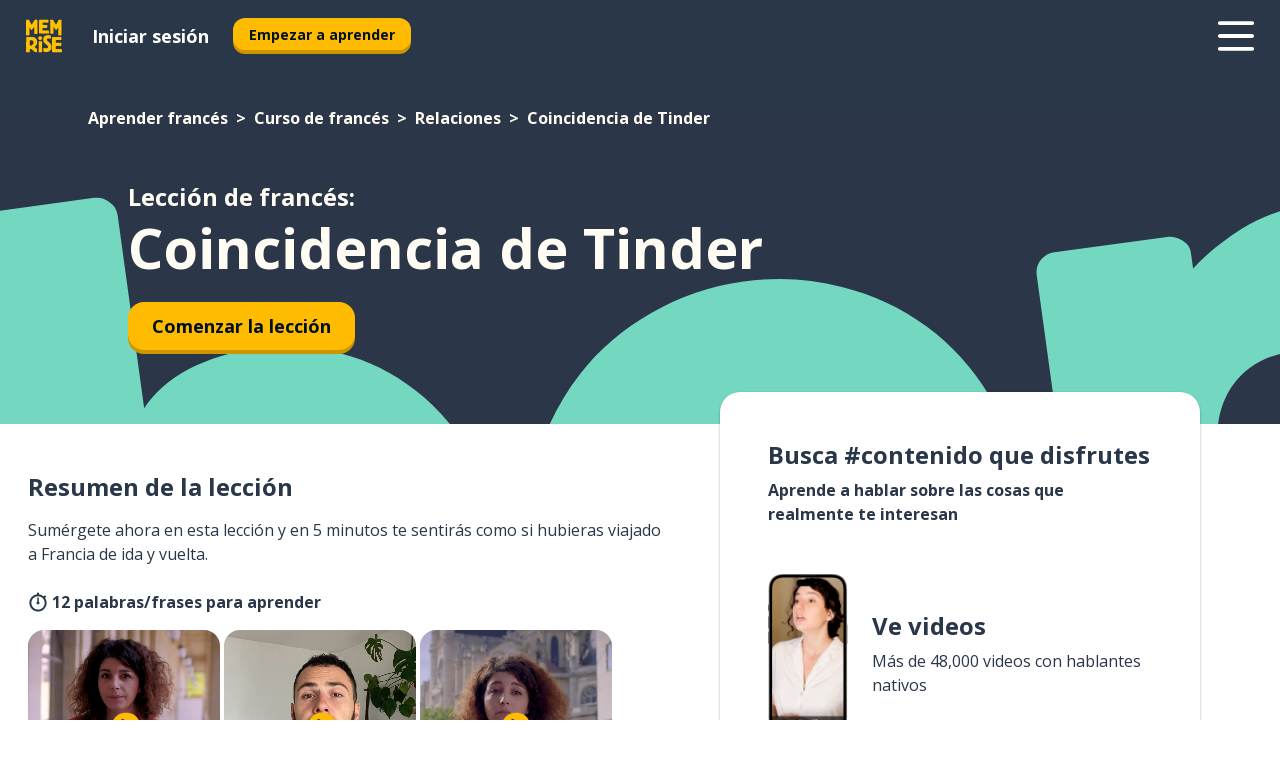

--- FILE ---
content_type: text/html; charset=utf-8
request_url: https://www.memrise.com/es-mx/aprender-frances/curso-de-frances/10/relaciones/136337/coincidencia-de-tinder
body_size: 100377
content:
<!DOCTYPE html><html lang="es-mx" data-testid="mainHtml" dir="ltr"><head><meta charSet="utf-8" data-next-head=""/><meta name="viewport" content="width=device-width" data-next-head=""/><link rel="canonical" href="https://www.memrise.com/es-mx/aprender-frances/curso-de-frances/10/relaciones/136337/coincidencia-de-tinder" data-next-head=""/><title data-next-head="">Coincidencia de Tinder en francés - lección de Memrise</title><meta name="description" content="Aprende palabras y frases útiles y auténticas en francés para la Situación Coincidencia de Tinder. Con Memrise, verás a hablantes nativos y aprenderás de ellos." data-next-head=""/><link rel="shortcut icon" href="/favicons/favicon-new-logo.ico"/><link rel="icon" type="image/png" href="/favicons/favicon-new-logo-32x32.png"/><link rel="apple-touch-icon" sizes="180x180" href="/favicons/apple-touch-new-logo-icon.png"/><link rel="icon" type="image/png" sizes="512x512" href="/favicons/android-chrome-512x512.png"/><link rel="icon" type="image/png" sizes="192x192" href="/favicons/android-chrome-192x192.png"/><link rel="icon" type="image/png" sizes="32x32" href="/favicons/favicon-new-logo-32x32.png"/><link rel="icon" type="image/png" sizes="16x16" href="/favicons/favicon-new-logo-16x16.png"/><link data-next-font="" rel="preconnect" href="/" crossorigin="anonymous"/><link rel="preload" href="/_next/static/css/bb316c81c50a5d4c.css" as="style"/><script>
                (function(w,d,s,l,i){w[l]=w[l]||[];w[l].push({'gtm.start':
                new Date().getTime(),event:'gtm.js'});var f=d.getElementsByTagName(s)[0],
                j=d.createElement(s),dl=l!='dataLayer'?'&l='+l:'';j.async=true;j.src=
                'https://www.googletagmanager.com/gtm.js?id='+i+dl;f.parentNode.insertBefore(j,f);
                })(window,document,'script','dataLayer','GTM-MN6K9Q4');
              </script><style>@import url(https://fonts.googleapis.com/css?family=Open+Sans:400,600,700&display=swap);
                       @import url(https://fonts.googleapis.com/css?family=Noto+Sans+JP:400,900&display=swap);
                       @import url(https://fonts.googleapis.com/css2?family=Satisfy&display=swap);</style><link rel="stylesheet" href="/_next/static/css/bb316c81c50a5d4c.css" data-n-g=""/><noscript data-n-css=""></noscript><script defer="" noModule="" src="/_next/static/chunks/polyfills-42372ed130431b0a.js"></script><script src="/_next/static/chunks/webpack-7123fb20fc7fefd4.js" defer=""></script><script src="/_next/static/chunks/framework-88920b97874a875a.js" defer=""></script><script src="/_next/static/chunks/main-7eecc049e68ad8f3.js" defer=""></script><script src="/_next/static/chunks/pages/_app-d12c4e34a954104b.js" defer=""></script><script src="/_next/static/chunks/1780-2cb474bac01b350d.js" defer=""></script><script src="/_next/static/chunks/4587-2d1760c0a445f3a3.js" defer=""></script><script src="/_next/static/chunks/3005-3e804202af37911a.js" defer=""></script><script src="/_next/static/chunks/7811-3d4c60d1cf91883b.js" defer=""></script><script src="/_next/static/chunks/7098-c7b224371176903c.js" defer=""></script><script src="/_next/static/chunks/5886-3882d8505138b112.js" defer=""></script><script src="/_next/static/chunks/286-acf549d68c3508e8.js" defer=""></script><script src="/_next/static/chunks/671-4530cba1a9d24ff8.js" defer=""></script><script src="/_next/static/chunks/9877-a38695c1265a3b04.js" defer=""></script><script src="/_next/static/chunks/pages/localized/%5BsourceLanguageLocale%5D/%5BlearnSlug%5D/%5BcourseSlug%5D/%5BtopicId%5D/%5BtopicTitle%5D/%5BscenarioId%5D/%5BscenarioTitle%5D-ae88fcce711af3ad.js" defer=""></script><script src="/_next/static/1px0bvuxTtIfVucRh5Csv/_buildManifest.js" defer=""></script><script src="/_next/static/1px0bvuxTtIfVucRh5Csv/_ssgManifest.js" defer=""></script><style data-styled="" data-styled-version="6.1.19">*{box-sizing:border-box;max-width:70ex;}/*!sc*/
body,button,canvas,div,footer,header,html,input,img,label,main,nav,picture,svg,source,table,video{max-width:none;}/*!sc*/
input{font:inherit;}/*!sc*/
button{font-family:inherit;color:#001122;}/*!sc*/
body{font-family:"Open Sans",Sans-Serif,sans-serif;margin:0;}/*!sc*/
body *:focus{outline:none;}/*!sc*/
body *:focus-visible{box-shadow:0 0 0 3px #009FBB;outline:none;}/*!sc*/
body.ReactModal__Body--open{overflow:hidden;}/*!sc*/
@font-face{font-family:'Boing';src:url('/_next/static/fonts/82b0ddc927b20c7fe29c681becdfc688.woff2') format('woff2'),url('/_next/static/fonts/73499f2fb5eb9691e8f8a1d92ec83f9b.woff') format('woff');font-display:swap;}/*!sc*/
@font-face{font-family:'SF Compact Display';src:url(/_next/static/fonts/142461908bfa6ee83c81c4ecef6d9fe0.ttf) format('truetype');font-weight:500;font-style:normal;font-display:swap;}/*!sc*/
data-styled.g1[id="sc-global-iEDSUG1"]{content:"sc-global-iEDSUG1,"}/*!sc*/
.jrurxq{-webkit-font-smoothing:antialiased;-moz-osx-font-smoothing:grayscale;}/*!sc*/
.jrurxq svg{height:1em;line-height:inherit;vertical-align:middle;width:1em;}/*!sc*/
.bmASLs{-webkit-font-smoothing:antialiased;-moz-osx-font-smoothing:grayscale;}/*!sc*/
.bmASLs svg{height:1em;line-height:inherit;vertical-align:middle;width:1em;}/*!sc*/
.bmASLs svg,.bmASLs svg *{fill:currentcolor;}/*!sc*/
data-styled.g2[id="sc-b7oact-0"]{content:"jrurxq,bmASLs,"}/*!sc*/
.cpBRVk{position:fixed;z-index:900;top:0;}/*!sc*/
.cpBRVk .reactModalOverlay{background:rgba(41,55,73,0.8);position:absolute;width:100vw;height:100vh;display:flex;align-items:center;justify-content:center;padding-bottom:5vh;padding:0;}/*!sc*/
.cpBRVk .reactModalContent:focus{box-shadow:none;}/*!sc*/
.cpBRVk .reactModalContent{margin:0 0.5rem;position:relative;background:#FFFFFF;max-width:35rem;width:100%;height:fit-content;max-height:90vh;border-radius:1rem;overflow:auto;scrollbar-width:thin;width:100vw;height:100vh;max-width:100vw;max-height:100vh;margin:0;border-radius:0;}/*!sc*/
.cpBRVk .reactModalContent::-webkit-scrollbar{width:0.25rem;height:0.25rem;}/*!sc*/
.cpBRVk .reactModalContent::-webkit-scrollbar-track-piece{margin:0.75rem;}/*!sc*/
.cpBRVk .reactModalContent::-webkit-scrollbar-thumb{border-radius:9999rem;background:#BCC2CF;}/*!sc*/
data-styled.g6[id="sc-zupeq8-3"]{content:"cpBRVk,"}/*!sc*/
.dunrc{background:none;border:none;color:inherit;cursor:pointer;font:inherit;margin:0;max-width:none;outline:none;padding:0;text-decoration:none;height:fit-content;display:inline-block;flex-shrink:0;color:#001122;text-align:center;padding-left:1rem;padding-right:1rem;border-radius:0.75rem;font-family:'Open Sans',sans-serif;font-style:normal;font-weight:700;font-size:0.875rem;line-height:1.5;padding-top:4.5px;padding-bottom:4.5px;background:#FFFFFF;border:1px solid #A8AEBA;width:fit-content;}/*!sc*/
.dunrc:focus-visible,.dunrc:hover{color:#A8AEBA;}/*!sc*/
.dunrc:active{color:#46566B;border-color:#46566B;}/*!sc*/
.dunrc:disabled{background:#E7EAEF;border-color:#E7EAEF;box-shadow:none;color:#8E94A0;cursor:default;}/*!sc*/
.dunrc:disabled:hover{background:#E7EAEF;box-shadow:none;}/*!sc*/
.dYAOMr{background:none;border:none;color:inherit;cursor:pointer;font:inherit;margin:0;max-width:none;outline:none;padding:0;text-decoration:none;height:fit-content;display:inline-block;flex-shrink:0;color:#001122;text-align:center;padding-left:1rem;padding-right:1rem;border-radius:0.75rem;font-family:'Open Sans',sans-serif;font-style:normal;font-weight:700;font-size:0.875rem;line-height:1.5;padding-top:5.5px;padding-bottom:5.5px;background:#FFBB00;box-shadow:0 0.25rem 0 0 #CC9600;width:fit-content;}/*!sc*/
.dYAOMr:focus-visible,.dYAOMr:hover{background:#FFD666;}/*!sc*/
.dYAOMr:active{background:#CC9600;box-shadow:none;}/*!sc*/
@media (max-width:calc(35rem - 1px)){.dYAOMr{width:100%;min-width:unset;}}/*!sc*/
.dYAOMr:disabled{background:#E7EAEF;border-color:#E7EAEF;box-shadow:none;color:#8E94A0;cursor:default;}/*!sc*/
.dYAOMr:disabled:hover{background:#E7EAEF;box-shadow:none;}/*!sc*/
.epOrmY{background:none;border:none;color:inherit;cursor:pointer;font:inherit;margin:0;max-width:none;outline:none;padding:0;text-decoration:none;height:fit-content;display:inline-block;flex-shrink:0;color:#001122;text-align:center;padding-left:1.5rem;padding-right:1.5rem;border-radius:1rem;font-family:'Open Sans',sans-serif;font-style:normal;font-weight:700;font-size:1.125rem;line-height:1.5;padding-top:10.5px;padding-bottom:10.5px;background:#FFBB00;box-shadow:0 0.25rem 0 0 #CC9600;width:fit-content;}/*!sc*/
.epOrmY:focus-visible,.epOrmY:hover{background:#FFD666;}/*!sc*/
.epOrmY:active{background:#CC9600;box-shadow:none;}/*!sc*/
@media (max-width:calc(35rem - 1px)){.epOrmY{width:100%;min-width:unset;}}/*!sc*/
.epOrmY:disabled{background:#E7EAEF;border-color:#E7EAEF;box-shadow:none;color:#8E94A0;cursor:default;}/*!sc*/
.epOrmY:disabled:hover{background:#E7EAEF;box-shadow:none;}/*!sc*/
.lnsdTn{background:none;border:none;color:inherit;cursor:pointer;font:inherit;margin:0;max-width:none;outline:none;padding:0;text-decoration:none;height:fit-content;display:inline-block;flex-shrink:0;color:#001122;text-align:center;padding-left:1.5rem;padding-right:1.5rem;border-radius:1rem;font-family:'Open Sans',sans-serif;font-style:normal;font-weight:700;font-size:1.125rem;line-height:1.5;padding-top:10.5px;padding-bottom:10.5px;background:#FFBB00;box-shadow:0 0.25rem 0 0 #CC9600;width:fit-content;}/*!sc*/
.lnsdTn:focus-visible,.lnsdTn:hover{background:#FFD666;}/*!sc*/
.lnsdTn:active{background:#CC9600;box-shadow:none;}/*!sc*/
.lnsdTn:disabled{background:#E7EAEF;border-color:#E7EAEF;box-shadow:none;color:#8E94A0;cursor:default;}/*!sc*/
.lnsdTn:disabled:hover{background:#E7EAEF;box-shadow:none;}/*!sc*/
data-styled.g11[id="sc-bpbwls-0"]{content:"dunrc,dYAOMr,epOrmY,lnsdTn,"}/*!sc*/
.dcohuk{display:block;width:4rem;aspect-ratio:100/91;}/*!sc*/
.dcohuk svg{width:100%;height:100%;}/*!sc*/
data-styled.g18[id="sc-1n7mr0z-0"]{content:"dcohuk,"}/*!sc*/
.dFUnFA{width:3rem;height:3rem;}/*!sc*/
.dFUnFA svg{padding:0 calc(100% / 8);}/*!sc*/
@media (min-width:90rem){.dFUnFA{width:5rem;height:5rem;}}/*!sc*/
data-styled.g19[id="sc-zbwtg0-0"]{content:"dFUnFA,"}/*!sc*/
.dNynjy{display:flex;margin:calc(100% / 8);background-color:#939094;border-radius:100%;}/*!sc*/
data-styled.g23[id="sc-195syxk-0"]{content:"dNynjy,"}/*!sc*/
.gIifvs{height:100%;width:100%;}/*!sc*/
data-styled.g24[id="sc-195syxk-1"]{content:"gIifvs,"}/*!sc*/
.bPPfRU{position:sticky;top:0;z-index:600;}/*!sc*/
data-styled.g32[id="sc-9u2oxj-0"]{content:"bPPfRU,"}/*!sc*/
.kaanhy{display:none;height:2.5rem;background-color:#FFC933;color:#FFFFFF;}/*!sc*/
@media (min-width:90rem){.kaanhy{display:flex;align-items:center;justify-content:flex-end;gap:3rem;padding:0 1.25rem;}}/*!sc*/
data-styled.g33[id="sc-9u2oxj-1"]{content:"kaanhy,"}/*!sc*/
.gFPdqr{display:flex;gap:1rem;justify-content:space-between;align-items:center;height:4.5rem;padding:0 1.25rem;background-color:#293749;color:#FFFFFF;}/*!sc*/
@media (min-width:45rem){.gFPdqr{gap:2rem;}}/*!sc*/
@media (min-width:90rem){.gFPdqr{height:5rem;}}/*!sc*/
data-styled.g34[id="sc-9u2oxj-2"]{content:"gFPdqr,"}/*!sc*/
.cVrogz{flex-grow:1;display:flex;align-items:center;gap:2rem;}/*!sc*/
@media (min-width:90rem){.cVrogz{flex-grow:0;justify-content:flex-end;}}/*!sc*/
data-styled.g35[id="sc-9u2oxj-3"]{content:"cVrogz,"}/*!sc*/
.eqMCoZ{display:none;gap:2rem;margin:0;padding:0;font-family:'Open Sans',sans-serif;font-style:normal;font-weight:700;font-size:1.25rem;line-height:1.5;}/*!sc*/
@media (min-width:90rem){.eqMCoZ{display:flex;}}/*!sc*/
data-styled.g36[id="sc-9u2oxj-4"]{content:"eqMCoZ,"}/*!sc*/
.cVIZkc{list-style-type:none;}/*!sc*/
data-styled.g37[id="sc-9u2oxj-5"]{content:"cVIZkc,"}/*!sc*/
.fjVJf{display:inline-block;color:inherit;text-decoration:none;transition:transform 0.5s ease;}/*!sc*/
.fjVJf:hover{transform:translateY(-0.125rem);}/*!sc*/
data-styled.g38[id="sc-9u2oxj-6"]{content:"fjVJf,"}/*!sc*/
.hmwxMa{transform:translateY(-0.125rem);}/*!sc*/
@media (min-width:90rem){.hmwxMa{display:none;}}/*!sc*/
data-styled.g39[id="sc-9u2oxj-7"]{content:"hmwxMa,"}/*!sc*/
.iiUiDh{display:none;transform:translateY(-0.125rem);}/*!sc*/
@media (min-width:90rem){.iiUiDh{display:flex;}}/*!sc*/
data-styled.g40[id="sc-9u2oxj-8"]{content:"iiUiDh,"}/*!sc*/
.bDkzTN{height:3rem;margin-left:auto;}/*!sc*/
@media (min-width:90rem){.bDkzTN{display:none;}}/*!sc*/
data-styled.g41[id="sc-9u2oxj-9"]{content:"bDkzTN,"}/*!sc*/
.kjFDpG{color:#FFFFFF;background:none;padding:0;border:none;cursor:pointer;height:3rem;width:3rem;}/*!sc*/
data-styled.g42[id="sc-9u2oxj-10"]{content:"kjFDpG,"}/*!sc*/
.laMwSl svg{height:100%;width:100%;padding:0 calc(100% / 8);}/*!sc*/
data-styled.g43[id="sc-9u2oxj-11"]{content:"laMwSl,"}/*!sc*/
.dueqgh{display:none;padding:0.5rem 1.5rem;color:#FFFFFF;font-family:'Open Sans',sans-serif;font-style:normal;font-weight:700;font-size:1.125rem;line-height:1.5;}/*!sc*/
@media (min-width:45rem){.dueqgh{display:block;}}/*!sc*/
@media (min-width:90rem){.dueqgh{display:none;}}/*!sc*/
data-styled.g44[id="sc-9u2oxj-12"]{content:"dueqgh,"}/*!sc*/
.ijZXyR{right:4rem;top:0.75rem;}/*!sc*/
@media (min-width:90rem){.ijZXyR{right:unset;left:8rem;top:3.5rem;}}/*!sc*/
data-styled.g45[id="sc-9u2oxj-13"]{content:"ijZXyR,"}/*!sc*/
.gtUQoe .reactModalOverlay{justify-content:flex-end;}/*!sc*/
.gtUQoe .reactModalContent{max-width:35rem;background-color:#FFC933;}/*!sc*/
data-styled.g46[id="sc-19kcgpx-0"]{content:"gtUQoe,"}/*!sc*/
.lijYCf{border:none;border-radius:1rem;background:#FFFFFF;box-shadow:0 0 0.25rem 0.125rem #D9DEE8;position:absolute;z-index:900;overflow:hidden;left:50%;transform:translateX(-50%);}/*!sc*/
@media (max-width:64rem){.lijYCf{max-width:238px;}}/*!sc*/
data-styled.g57[id="sc-hboymh-0"]{content:"lijYCf,"}/*!sc*/
.hGCqlf{overflow:hidden;max-height:75vh;overflow-y:auto;scrollbar-width:thin;}/*!sc*/
.hGCqlf::-webkit-scrollbar{width:0.25rem;height:0.25rem;}/*!sc*/
.hGCqlf::-webkit-scrollbar-track-piece{margin:0.75rem;}/*!sc*/
.hGCqlf::-webkit-scrollbar-thumb{border-radius:9999rem;background:#BCC2CF;}/*!sc*/
data-styled.g58[id="sc-hboymh-1"]{content:"hGCqlf,"}/*!sc*/
.eVOffy{position:relative;}/*!sc*/
data-styled.g60[id="sc-hboymh-3"]{content:"eVOffy,"}/*!sc*/
.eRGsQx .sc-hboymh-0{box-shadow:0 3px 3px hsla(0,0%,0%,0.14);background-color:#FFC933;border-radius:1.25rem;padding:2rem 1.5rem;margin-top:calc((5rem - 1.875rem) / 2);}/*!sc*/
data-styled.g61[id="sc-1oa7fe-0"]{content:"eRGsQx,"}/*!sc*/
.Njcqq{background:none;color:inherit;padding:0;border:none;cursor:pointer;transition:transform 0.5s ease;font-family:'Open Sans',sans-serif;font-style:normal;font-weight:700;font-size:1.25rem;line-height:1.5;}/*!sc*/
.Njcqq:hover{transform:translateY(-0.125rem);}/*!sc*/
data-styled.g63[id="sc-1oa7fe-2"]{content:"Njcqq,"}/*!sc*/
.bFWOgg{display:flex;gap:1.5rem;}/*!sc*/
data-styled.g65[id="sc-1oa7fe-4"]{content:"bFWOgg,"}/*!sc*/
.durqJk{list-style-type:none;padding:0;}/*!sc*/
.durqJk:first-of-type:last-of-type li:first-of-type:last-of-type{border-bottom:none;padding:0;min-height:3rem;width:unset;white-space:nowrap;}/*!sc*/
data-styled.g66[id="sc-1oa7fe-5"]{content:"durqJk,"}/*!sc*/
.bbjGgB{list-style-type:none;min-height:4rem;padding:0.5rem 0;width:14.75rem;max-width:14.75rem;border-bottom:1px solid #46566B;}/*!sc*/
data-styled.g67[id="sc-1oa7fe-6"]{content:"bbjGgB,"}/*!sc*/
.jnbexM{display:flex;align-items:center;gap:0.25rem;min-height:3rem;}/*!sc*/
data-styled.g68[id="sc-1oa7fe-7"]{content:"jnbexM,"}/*!sc*/
.hNwEIJ{flex-shrink:0;display:flex;height:2.5rem;width:2.5rem;font-size:2.5rem;}/*!sc*/
data-styled.g69[id="sc-1oa7fe-8"]{content:"hNwEIJ,"}/*!sc*/
.hzCfpp{display:inline-block;color:#000000;font-family:'Open Sans',sans-serif;font-style:normal;font-weight:500;font-size:1rem;line-height:1.5;text-decoration:none;transition:transform 0.5s ease;}/*!sc*/
.hzCfpp:hover{transform:translateY(-0.125rem);}/*!sc*/
data-styled.g70[id="sc-1oa7fe-9"]{content:"hzCfpp,"}/*!sc*/
.cCbtGb{display:none;}/*!sc*/
data-styled.g71[id="sc-1oa7fe-10"]{content:"cCbtGb,"}/*!sc*/
.hcoLQz{outline:none;text-decoration:none;transition:all 0.5s ease;}/*!sc*/
.hcoLQz:hover{color:#FFBB00;}/*!sc*/
data-styled.g76[id="sc-1dmnw0n-0"]{content:"hcoLQz,"}/*!sc*/
.ijvBQN{margin:unset;padding:unset;list-style:none;max-width:unset;}/*!sc*/
data-styled.g77[id="sc-1dmnw0n-1"]{content:"ijvBQN,"}/*!sc*/
.iVtkMO{max-width:unset;}/*!sc*/
data-styled.g78[id="sc-1dmnw0n-2"]{content:"iVtkMO,"}/*!sc*/
.kMeMTf{padding:4rem 1.5rem;background-color:#293749;color:#FFFFFF;}/*!sc*/
data-styled.g79[id="sc-1dmnw0n-3"]{content:"kMeMTf,"}/*!sc*/
.bUBhdm{margin-top:2rem;display:grid;grid-template-columns:repeat(1fr);}/*!sc*/
@media (min-width:768px){.bUBhdm{max-width:870px;margin-top:4rem;margin-left:auto;margin-right:auto;grid-column-gap:0.75rem;grid-template-columns:repeat(4,1fr);}}/*!sc*/
data-styled.g80[id="sc-1dmnw0n-4"]{content:"bUBhdm,"}/*!sc*/
.kxhHXy{min-height:1.75rem;display:flex;align-items:center;color:inherit;font-family:'Open Sans',sans-serif;font-style:normal;font-weight:500;font-size:1rem;line-height:1.5;}/*!sc*/
data-styled.g81[id="sc-1dmnw0n-5"]{content:"kxhHXy,"}/*!sc*/
@media (max-width:calc(768px - 1px)){.gIOYwE{padding-top:0.5rem;padding-bottom:0.5rem;border-bottom:1px solid #CCD2DE;}}/*!sc*/
data-styled.g83[id="sc-1dmnw0n-7"]{content:"gIOYwE,"}/*!sc*/
.esMirJ{margin-left:auto;margin-right:auto;}/*!sc*/
data-styled.g85[id="sc-1dmnw0n-9"]{content:"esMirJ,"}/*!sc*/
.iETLns{width:fit-content;margin-top:2rem;margin-left:auto;margin-right:auto;}/*!sc*/
data-styled.g86[id="sc-1dmnw0n-10"]{content:"iETLns,"}/*!sc*/
.jmQIyK{margin-top:3rem;display:flex;flex-direction:row;align-items:center;justify-content:center;gap:1.25rem;}/*!sc*/
data-styled.g87[id="sc-1dmnw0n-11"]{content:"jmQIyK,"}/*!sc*/
.irCsTN{font-family:'Open Sans',sans-serif;font-style:normal;font-weight:700;font-size:0.875rem;line-height:1.5;color:#939094;}/*!sc*/
data-styled.g88[id="sc-1dmnw0n-12"]{content:"irCsTN,"}/*!sc*/
.eHTqsu{margin-top:2.5rem;display:flex;flex-direction:row;align-items:center;justify-content:center;gap:1.25rem;}/*!sc*/
data-styled.g89[id="sc-1dmnw0n-13"]{content:"eHTqsu,"}/*!sc*/
.ddBZRt{width:2rem;height:2rem;display:flex;align-items:center;justify-content:center;border:1px solid #FFFFFF;border-radius:9999rem;color:inherit;font-family:'Open Sans',sans-serif;font-style:normal;font-weight:700;font-size:0.875rem;line-height:1.5;}/*!sc*/
.ddBZRt:hover{border-color:#FFBB00;}/*!sc*/
.ddBZRt svg{width:0.5rem;}/*!sc*/
.kewxLX{width:2rem;height:2rem;display:flex;align-items:center;justify-content:center;border:1px solid #FFFFFF;border-radius:9999rem;color:inherit;font-family:'Open Sans',sans-serif;font-style:normal;font-weight:700;font-size:0.875rem;line-height:1.5;}/*!sc*/
.kewxLX:hover{border-color:#FFBB00;}/*!sc*/
.kewxLX svg{width:1rem;}/*!sc*/
data-styled.g90[id="sc-1h6n5nk-0"]{content:"ddBZRt,kewxLX,"}/*!sc*/
.eRVoHY{flex:1;}/*!sc*/
data-styled.g91[id="sc-tbb2mp-0"]{content:"eRVoHY,"}/*!sc*/
.idbPHk{min-height:100vh;display:flex;flex-direction:column;background-color:#FFFFFF;}/*!sc*/
data-styled.g92[id="sc-tbb2mp-1"]{content:"idbPHk,"}/*!sc*/
.jrScvR{display:inline-flex;flex-direction:column;align-items:center;}/*!sc*/
data-styled.g93[id="sc-u2pznz-0"]{content:"jrScvR,"}/*!sc*/
.huUHEg{margin-bottom:0.5rem;}/*!sc*/
data-styled.g94[id="sc-u2pznz-1"]{content:"huUHEg,"}/*!sc*/
.huyeLR{display:inline-block;color:unset;text-decoration:none;font-family:'Open Sans',sans-serif;font-style:normal;font-weight:700;font-size:0.875rem;line-height:1.5;}/*!sc*/
.huyeLR:hover{text-decoration:underline;}/*!sc*/
data-styled.g96[id="sc-u2pznz-3"]{content:"huyeLR,"}/*!sc*/
.hyONz{display:flex;flex-wrap:wrap;justify-content:center;gap:1rem;}/*!sc*/
@media (min-width:40rem){.hyONz{display:grid;grid-auto-columns:minmax(0,1fr);grid-auto-flow:column;}.hyONz >*:first-child{margin-left:auto;}.hyONz >*:last-child{margin-right:auto;}}/*!sc*/
data-styled.g97[id="sc-u2pznz-4"]{content:"hyONz,"}/*!sc*/
.jaJntC{height:100%;aspect-ratio:3/1;background-image:url();background-position-x:left;background-position-y:top;background-repeat:no-repeat;background-size:contain;text-indent:100%;white-space:nowrap;overflow:hidden;}/*!sc*/
data-styled.g98[id="sc-1dvjq6u-0"]{content:"jaJntC,"}/*!sc*/
.iPABab{width:fit-content;height:3.5rem;display:block;overflow:hidden;}/*!sc*/
data-styled.g99[id="sc-1dvjq6u-1"]{content:"iPABab,"}/*!sc*/
.kVaMET{height:100%;aspect-ratio:27/8;background-image:url();background-position-x:left;background-position-y:top;background-repeat:no-repeat;background-size:contain;text-indent:100%;white-space:nowrap;overflow:hidden;}/*!sc*/
data-styled.g100[id="sc-huerz9-0"]{content:"kVaMET,"}/*!sc*/
.jShmWd{width:fit-content;height:3.5rem;display:block;overflow:hidden;}/*!sc*/
data-styled.g101[id="sc-huerz9-1"]{content:"jShmWd,"}/*!sc*/
.czzGXJ{margin-left:auto;margin-right:auto;padding:1.25rem 1.5rem;}/*!sc*/
@media (max-width: 30rem){.czzGXJ{padding:2.5rem 1.5rem;}}/*!sc*/
data-styled.g102[id="sc-16z8h1d-0"]{content:"czzGXJ,"}/*!sc*/
.dSBPGS{width:100%;display:flex;align-items:center;flex-direction:column;margin-bottom:8rem;}/*!sc*/
@media (min-width:40rem){.dSBPGS{margin-bottom:5rem;}}/*!sc*/
@media (min-width:60rem){.dSBPGS{flex-direction:row;align-items:normal;}}/*!sc*/
data-styled.g103[id="sc-1ba18md-0"]{content:"dSBPGS,"}/*!sc*/
.iTKBbq{margin-bottom:4rem;}/*!sc*/
@media (min-width:40rem){.iTKBbq{margin-bottom:8rem;}}/*!sc*/
.iTKBbq h2{max-width:100%;padding:0 1.5rem;text-align:center;}/*!sc*/
data-styled.g110[id="sc-1ba18md-7"]{content:"iTKBbq,"}/*!sc*/
.ccKnIi{margin-bottom:2.5rem;}/*!sc*/
@media (min-width:50rem){.ccKnIi{margin-bottom:5rem;}}/*!sc*/
@media (min-width:60rem){.ccKnIi{margin-bottom:8rem;}}/*!sc*/
data-styled.g111[id="sc-1ba18md-8"]{content:"ccKnIi,"}/*!sc*/
.cNwWul{margin:0 0.75rem 1.25rem;border-radius:0.75rem;text-decoration:none;}/*!sc*/
.cNwWul:hover{background:#F6F6F6;}/*!sc*/
@media (min-width:40rem){.cNwWul{margin:0 0.75rem 2rem;}}/*!sc*/
data-styled.g112[id="sc-wd9cs0-0"]{content:"cNwWul,"}/*!sc*/
.hiNrDv{position:relative;width:300px;height:6rem;border:1px solid #8E94A0;box-sizing:border-box;box-shadow:0 0.25rem 0 #CCD2DE;border-radius:0.75rem;color:#293749;background-image:url(/_next/static/images/dcf164ad18c5da121a539a1ae399290f.png);background-repeat:no-repeat;background-position:bottom center;padding:1rem 0.75rem 1rem 1.5rem;font-weight:700;}/*!sc*/
.hiNrDv:active{box-shadow:none;}/*!sc*/
.hiNrDv img{width:1.125rem;height:1.125rem;}/*!sc*/
data-styled.g113[id="sc-wd9cs0-1"]{content:"hiNrDv,"}/*!sc*/
.gUKwPl{display:flex;align-items:center;margin-bottom:0.25rem;padding-bottom:1rem;border-bottom:1px solid #293749;}/*!sc*/
data-styled.g114[id="sc-wd9cs0-2"]{content:"gUKwPl,"}/*!sc*/
.jxgnJM{margin:0 0 0 0.25rem;white-space:nowrap;overflow:hidden;text-overflow:ellipsis;position:relative;font-family:'Open Sans',sans-serif;font-style:normal;font-weight:700;font-size:1rem;line-height:1.5;padding-left:1.5rem;}/*!sc*/
@media (min-width:40rem){.jxgnJM{font-family:'Open Sans',sans-serif;font-style:normal;font-weight:700;font-size:1.25rem;line-height:1.5;}}/*!sc*/
.jxgnJM:before{display:inline-block;content:'';background:url(https://static.memrise.com/uploads/scenario-icons/Relationships-a4b451d4-2d55-4d80-a65b-d657b0dd5a42.png) left center no-repeat;background-size:contain;position:absolute;width:18px;height:100%;left:0;}/*!sc*/
@media (min-width:40rem){.jxgnJM:before{width:1.25rem;}}/*!sc*/
data-styled.g115[id="sc-wd9cs0-3"]{content:"jxgnJM,"}/*!sc*/
.codFvy{display:flex;justify-content:space-between;font-family:'Open Sans',sans-serif;font-style:normal;font-weight:500;font-size:0.75rem;line-height:1.5;}/*!sc*/
@media (min-width:40rem){.codFvy{font-family:'Open Sans',sans-serif;font-style:normal;font-weight:700;font-size:0.875rem;line-height:1.5;}}/*!sc*/
data-styled.g116[id="sc-wd9cs0-4"]{content:"codFvy,"}/*!sc*/
.bmIjGN{margin-bottom:3rem;}/*!sc*/
@media (min-width:40rem){.bmIjGN{margin-bottom:8rem;}}/*!sc*/
data-styled.g117[id="sc-4k62pk-0"]{content:"bmIjGN,"}/*!sc*/
.euPhBt{width:100%;display:flex;justify-content:center;flex-wrap:wrap;}/*!sc*/
data-styled.g118[id="sc-4k62pk-1"]{content:"euPhBt,"}/*!sc*/
.jZyTzF{margin-bottom:1.25rem;text-align:center;font-family:'Open Sans',sans-serif;font-style:normal;font-weight:700;font-size:1.5rem;line-height:1.25;}/*!sc*/
@media (min-width:40rem){.jZyTzF{margin-bottom:2rem;font-family:'Open Sans',sans-serif;font-style:normal;font-weight:700;font-size:1.5rem;line-height:1.25;}}/*!sc*/
data-styled.g119[id="sc-4k62pk-2"]{content:"jZyTzF,"}/*!sc*/
.fKYVIw{width:100%;color:#293749;word-break:break-word;font-family:'Open Sans',sans-serif;font-style:normal;font-weight:500;font-size:0.75rem;line-height:1.5;}/*!sc*/
@media (min-width:40rem){.fKYVIw{width:50%;}}/*!sc*/
data-styled.g121[id="sc-184jskc-0"]{content:"fKYVIw,"}/*!sc*/
.hfofmk{width:16rem;display:flex;flex-direction:column;flex-wrap:wrap;padding:0.625rem 1rem 0.625rem 2rem;border:1px solid #8E94A0;border-radius:2.5rem;margin:0 1.25rem 0.75rem 0;background:#FFFFFF;text-decoration:none;}/*!sc*/
.hfofmk:hover{background:#5DE7C0;}/*!sc*/
@media (min-width:25rem){.hfofmk{width:20rem;}}/*!sc*/
@media (min-width:40rem){.hfofmk{flex-direction:row;width:100%;margin:0 0 0.625rem;padding:0.625rem 1rem;}}/*!sc*/
.hfofmk:last-child{margin-bottom:0;}/*!sc*/
data-styled.g122[id="sc-184jskc-1"]{content:"hfofmk,"}/*!sc*/
.fzsLud{width:100%;max-height:25rem;display:flex;flex-direction:column;flex-wrap:wrap;overflow-x:scroll;padding-left:1.75rem;}/*!sc*/
@media (min-width:40rem){.fzsLud{display:block;width:100%;height:auto;margin-left:0;padding-right:1.75rem;overflow-y:auto;overflow-x:visible;scrollbar-width:none;}.fzsLud::-webkit-scrollbar{display:none;}}/*!sc*/
@media (min-width:50rem){.fzsLud{padding:0;}}/*!sc*/
data-styled.g123[id="sc-184jskc-2"]{content:"fzsLud,"}/*!sc*/
.dSSejj{width:100%;padding-right:1.25rem;color:#293749;word-break:break-word;font-family:'Open Sans',sans-serif;font-style:normal;font-weight:700;font-size:1rem;line-height:1.5;}/*!sc*/
@media (min-width:40rem){.dSSejj{width:50%;}}/*!sc*/
data-styled.g124[id="sc-184jskc-3"]{content:"dSSejj,"}/*!sc*/
.epjQCm{box-sizing:content-box;margin-left:auto;margin-right:auto;max-width:80rem;padding:0 0;display:flex;flex-direction:column;align-items:center;}/*!sc*/
data-styled.g125[id="sc-11woejv-0"]{content:"epjQCm,"}/*!sc*/
.jdZqbx{height:100%;width:100%;}/*!sc*/
data-styled.g231[id="sc-1uvkzx3-0"]{content:"jdZqbx,"}/*!sc*/
.kDhydS{display:inline-block;height:fit-content;position:relative;}/*!sc*/
data-styled.g232[id="sc-1uvkzx3-1"]{content:"kDhydS,"}/*!sc*/
.cXBPCU svg{height:100%;width:100%;}/*!sc*/
.cXBPCU svg *{fill:#FFBB00;}/*!sc*/
data-styled.g233[id="sc-1uvkzx3-2"]{content:"cXBPCU,"}/*!sc*/
.dJwppO{height:100%;position:relative;width:100%;}/*!sc*/
data-styled.g234[id="sc-1uvkzx3-3"]{content:"dJwppO,"}/*!sc*/
.eBlGzF{left:42%;position:absolute;width:20%;}/*!sc*/
data-styled.g235[id="sc-1uvkzx3-4"]{content:"eBlGzF,"}/*!sc*/
.byePSi{align-items:center;background:none;border:none;border-radius:50%;cursor:pointer;display:flex;height:100%;justify-content:center;left:0;padding:20%;position:absolute;top:0;transform-origin:center;width:100%;}/*!sc*/
.byePSi.byePSi:focus{box-shadow:none;}/*!sc*/
.byePSi.byePSi:focus .sc-1uvkzx3-0{stroke:#009FBB;stroke-width:3px;}/*!sc*/
.byePSi .sc-1uvkzx3-2,.byePSi .sc-1uvkzx3-0{transition:transform 0.4s cubic-bezier(0.39,-0.64,0.29,2.64);}/*!sc*/
.byePSi:hover .sc-1uvkzx3-2,.byePSi:hover .sc-1uvkzx3-0{transform:scale(1.07);}/*!sc*/
data-styled.g236[id="sc-1uvkzx3-5"]{content:"byePSi,"}/*!sc*/
.jAjPkg{border-radius:1rem;width:100%;}/*!sc*/
data-styled.g237[id="sc-1uvkzx3-6"]{content:"jAjPkg,"}/*!sc*/
.eeXgwS{width:100%;margin:1.5rem 0 2.5rem;}/*!sc*/
@media (min-width:40rem){.eeXgwS{margin:3rem 0 2.5rem;}}/*!sc*/
@media (min-width:50rem){.eeXgwS{width:50%;margin:5rem 1.75rem 8rem;padding:0;}}/*!sc*/
data-styled.g239[id="sc-1y786b4-0"]{content:"eeXgwS,"}/*!sc*/
.dPDmSN{margin:0 1.75rem 1rem;color:#293749;font-family:'Open Sans',sans-serif;font-style:normal;font-weight:700;font-size:1.25rem;line-height:1.5;}/*!sc*/
@media (min-width:40rem){.dPDmSN{font-family:'Open Sans',sans-serif;font-style:normal;font-weight:700;font-size:1.5rem;line-height:1.25;}}/*!sc*/
@media (min-width:50rem){.dPDmSN{margin:0 0 1rem;}}/*!sc*/
data-styled.g240[id="sc-1y786b4-1"]{content:"dPDmSN,"}/*!sc*/
.cwoCMk{display:flex;margin-right:0.25rem;width:1.25rem;font-size:1.25rem;color:#293749;}/*!sc*/
data-styled.g241[id="sc-1y786b4-2"]{content:"cwoCMk,"}/*!sc*/
.kNgJZb{display:flex;align-items:center;margin:0 1.75rem 0.75rem;color:#293749;font-family:'Open Sans',sans-serif;font-style:normal;font-weight:700;font-size:0.875rem;line-height:1.5;}/*!sc*/
@media (min-width:40rem){.kNgJZb{font-family:'Open Sans',sans-serif;font-style:normal;font-weight:700;font-size:1rem;line-height:1.5;}}/*!sc*/
@media (min-width:50rem){.kNgJZb{margin:0 0 1rem;}}/*!sc*/
data-styled.g242[id="sc-1y786b4-3"]{content:"kNgJZb,"}/*!sc*/
.hjtQJi{color:#293749;margin:0 1.75rem 1rem;font-family:'Open Sans',sans-serif;font-style:normal;font-weight:500;font-size:1rem;line-height:1.5;}/*!sc*/
@media (min-width:40rem){.hjtQJi{margin-bottom:1rem;}}/*!sc*/
@media (min-width:50rem){.hjtQJi{margin:0 0 1rem;}}/*!sc*/
data-styled.g243[id="sc-1y786b4-4"]{content:"hjtQJi,"}/*!sc*/
.cDwWjm{margin:0 1.75rem 2.5rem;font-family:'Open Sans',sans-serif;font-style:normal;font-weight:500;font-size:1rem;line-height:1.5;}/*!sc*/
@media (min-width:40rem){.cDwWjm{margin-bottom:1.5rem;}}/*!sc*/
@media (min-width:50rem){.cDwWjm{margin:0 0 1.5rem;}}/*!sc*/
data-styled.g244[id="sc-1y786b4-5"]{content:"cDwWjm,"}/*!sc*/
.ksTkSN{display:flex;padding-right:0.625rem;}/*!sc*/
@media (min-width:40rem){.ksTkSN{padding-right:0.25rem;}}/*!sc*/
.ksTkSN .sc-1uvkzx3-3{width:1.75rem;height:1.75rem;}/*!sc*/
.ksTkSN .sc-1uvkzx3-3 path{fill-opacity:1;fill:#FFBB00;}/*!sc*/
.ksTkSN .sc-1uvkzx3-4{width:0.75rem;top:50%;left:50%;transform:translateX(-40%) translateY(-50%);display:inline-flex;}/*!sc*/
.ksTkSN .sc-1uvkzx3-4 span{display:inline-flex;}/*!sc*/
.ksTkSN .sc-1uvkzx3-4 svg path{fill:#293749;}/*!sc*/
.ksTkSN .sc-1uvkzx3-5{z-index:100;}/*!sc*/
.ksTkSN video{height:12rem;width:12rem;}/*!sc*/
@media (min-width:40rem){.ksTkSN video{height:auto;width:100%;max-height:12rem;max-width:12rem;}}/*!sc*/
.ksTkSN:last-child{padding-right:0;}/*!sc*/
data-styled.g245[id="sc-1y786b4-6"]{content:"ksTkSN,"}/*!sc*/
.ebUFrH{display:flex;margin-bottom:1.25rem;width:100%;height:12rem;flex-direction:column;flex-wrap:wrap;overflow-x:scroll;padding-left:1.75rem;}/*!sc*/
@media (min-width:40rem){.ebUFrH{display:flex;flex-direction:row;flex-wrap:nowrap;width:100%;height:auto;margin-left:0;padding-right:1.75rem;overflow-x:visible;}}/*!sc*/
@media (min-width:50rem){.ebUFrH{padding:0 1rem 0 0;}}/*!sc*/
data-styled.g246[id="sc-1y786b4-7"]{content:"ebUFrH,"}/*!sc*/
.jPTecP{display:flex;justify-content:center;transition:transform 0.5s linear;margin:5rem auto 0;}/*!sc*/
data-styled.g247[id="sc-1y786b4-8"]{content:"jPTecP,"}/*!sc*/
@media (min-width:60rem){.cbKmTu{display:none;}}/*!sc*/
@media (max-width:calc(60rem - 1px)){.hTJkHQ{display:none;}}/*!sc*/
data-styled.g271[id="sc-1nsk6lj-0"]{content:"cbKmTu,hTJkHQ,"}/*!sc*/
.knALWT{padding-right:0.5rem;display:inline;}/*!sc*/
.knALWT::after{content:'>';padding-left:0.5rem;}/*!sc*/
.knALWT:last-child{padding-right:0;pointer-events:none;}/*!sc*/
.knALWT:last-child::after{content:none;}/*!sc*/
data-styled.g272[id="sc-7w4w67-0"]{content:"knALWT,"}/*!sc*/
.bdiqQX{color:inherit;text-decoration:none;}/*!sc*/
data-styled.g273[id="sc-7w4w67-1"]{content:"bdiqQX,"}/*!sc*/
.gaMBTW{width:100%;max-width:unset;padding:0;padding-left:1.5rem;padding-right:1.5rem;margin:0;margin-top:1rem;margin-bottom:1rem;color:#FFFCF3;font-family:'Open Sans',sans-serif;font-style:normal;font-weight:700;font-size:0.875rem;line-height:1.5;list-style:none;white-space:nowrap;overflow-x:scroll;scrollbar-width:none;}/*!sc*/
.gaMBTW::-webkit-scrollbar{display:none;}/*!sc*/
@media (min-width:40rem){.gaMBTW{padding-left:3rem;padding-right:3rem;margin-top:2rem;margin-bottom:2rem;font-family:'Open Sans',sans-serif;font-style:normal;font-weight:700;font-size:1rem;line-height:1.5;white-space:unset;overflow-x:unset;}}/*!sc*/
@media (min-width:1200px){.gaMBTW{max-width:1152px;margin-left:auto;margin-right:auto;padding-left:1.5rem;padding-right:1.5rem;}}/*!sc*/
data-styled.g274[id="sc-718cxb-0"]{content:"gaMBTW,"}/*!sc*/
.bUmJqh{position:relative;margin:0;margin-right:0.75rem;min-height:10rem;min-width:5rem;}/*!sc*/
@media (min-width:40rem){.bUmJqh{margin-right:1.5rem;}}/*!sc*/
data-styled.g275[id="sc-1wvoh04-0"]{content:"bUmJqh,"}/*!sc*/
.hSFxzU{align-items:center;display:flex;flex:1;flex-direction:row;}/*!sc*/
@media (max-width:calc(80rem - 1px)){.hSFxzU:nth-child(even):not(:last-child){flex-direction:row-reverse;justify-content:space-between;}.hSFxzU:nth-child(even):not(:last-child) .sc-1wvoh04-0{margin-left:0.75rem;margin-right:0;}@media (min-width:40rem){.hSFxzU:nth-child(even):not(:last-child) .sc-1wvoh04-0{margin-left:1.5rem;}}}/*!sc*/
@media (min-width:80rem){.hSFxzU:nth-child(even):not(:last-child){flex-direction:row-reverse;justify-content:space-between;}.hSFxzU:nth-child(even):not(:last-child) .sc-1wvoh04-0{margin-left:0.75rem;margin-right:0;}@media (min-width:40rem){.hSFxzU:nth-child(even):not(:last-child) .sc-1wvoh04-0{margin-left:1.5rem;}}}/*!sc*/
data-styled.g276[id="sc-1wvoh04-1"]{content:"hSFxzU,"}/*!sc*/
.igAGAB{font-weight:700;}/*!sc*/
data-styled.g277[id="sc-1wvoh04-2"]{content:"igAGAB,"}/*!sc*/
.iroieq{font-family:'Open Sans',sans-serif;font-style:normal;font-weight:700;font-size:1.25rem;line-height:1.5;}/*!sc*/
@media (min-width:40rem){.iroieq{margin-bottom:0.5rem;font-family:'Open Sans',sans-serif;font-style:normal;font-weight:700;font-size:1.5rem;line-height:1.25;}}/*!sc*/
data-styled.g278[id="sc-1wvoh04-3"]{content:"iroieq,"}/*!sc*/
.fTxXIW{font-family:'Open Sans',sans-serif;font-style:normal;font-weight:500;font-size:1rem;line-height:1.5;}/*!sc*/
@media (min-width:40rem){.fTxXIW{padding-right:initial;}}/*!sc*/
data-styled.g279[id="sc-1wvoh04-4"]{content:"fTxXIW,"}/*!sc*/
.hYGQfQ{object-fit:contain;}/*!sc*/
data-styled.g280[id="sc-1wvoh04-5"]{content:"hYGQfQ,"}/*!sc*/
.evUHNg{flex-direction:column;align-items:center;}/*!sc*/
data-styled.g281[id="sc-9e0a4e-0"]{content:"evUHNg,"}/*!sc*/
.blXKoo{margin-bottom:1.25rem;color:#293749;font-family:'Open Sans',sans-serif;font-style:normal;font-weight:700;font-size:1.5rem;line-height:1.25;}/*!sc*/
@media (min-width:45rem){.blXKoo{font-family:'Open Sans',sans-serif;font-style:normal;font-weight:700;font-size:1.5rem;line-height:1.25;}}/*!sc*/
data-styled.g282[id="sc-9e0a4e-1"]{content:"blXKoo,"}/*!sc*/
.lfpzvR{position:relative;display:flex;flex-wrap:wrap;}/*!sc*/
data-styled.g283[id="sc-9e0a4e-2"]{content:"lfpzvR,"}/*!sc*/
.hcfJbG{text-align:center;width:50%;padding-right:2.5rem;min-height:250px;z-index:100;}/*!sc*/
data-styled.g284[id="sc-9e0a4e-3"]{content:"hcfJbG,"}/*!sc*/
.iudtVE{padding-right:0;padding-left:2.5rem;}/*!sc*/
data-styled.g285[id="sc-9e0a4e-4"]{content:"iudtVE,"}/*!sc*/
.iCezwS{text-align:center;margin:0 auto;}/*!sc*/
data-styled.g286[id="sc-9e0a4e-5"]{content:"iCezwS,"}/*!sc*/
.dwDAtB{color:#293749;font-family:'Open Sans',sans-serif;font-style:normal;font-weight:700;font-size:1rem;line-height:1.5;}/*!sc*/
@media (min-width:45rem){.dwDAtB{font-family:'Open Sans',sans-serif;font-style:normal;font-weight:700;font-size:1.25rem;line-height:1.5;}}/*!sc*/
data-styled.g287[id="sc-9e0a4e-6"]{content:"dwDAtB,"}/*!sc*/
.eDPCzM{font-family:'Open Sans',sans-serif;font-style:normal;font-weight:700;font-size:0.75rem;line-height:1.5;}/*!sc*/
@media (min-width:45rem){.eDPCzM{font-family:'Open Sans',sans-serif;font-style:normal;font-weight:700;font-size:0.875rem;line-height:1.5;}}/*!sc*/
data-styled.g288[id="sc-9e0a4e-7"]{content:"eDPCzM,"}/*!sc*/
.dbmIUg{width:100%;max-width:10rem;margin:0 auto;color:#00A778;}/*!sc*/
data-styled.g289[id="sc-9e0a4e-8"]{content:"dbmIUg,"}/*!sc*/
.gfghqm{width:100%;max-width:10rem;margin:0 auto;color:#E46962;}/*!sc*/
data-styled.g290[id="sc-9e0a4e-9"]{content:"gfghqm,"}/*!sc*/
.hUpSrd{color:#009FBB;}/*!sc*/
data-styled.g291[id="sc-9e0a4e-10"]{content:"hUpSrd,"}/*!sc*/
.hzGQLq{object-fit:contain;}/*!sc*/
data-styled.g292[id="sc-9e0a4e-11"]{content:"hzGQLq,"}/*!sc*/
.dalkCg{display:none;}/*!sc*/
@media (min-width:40rem){.dalkCg{display:block;width:fit-content;margin-top:3rem;margin-left:auto;margin-right:auto;}}/*!sc*/
data-styled.g293[id="sc-u78ft2-0"]{content:"dalkCg,"}/*!sc*/
.gvGQbj{color:#293749;padding-left:1.5rem;padding-right:1.5rem;padding-bottom:2.5rem;}/*!sc*/
@media (min-width:40rem){.gvGQbj{padding-bottom:5rem;}}/*!sc*/
data-styled.g294[id="sc-u78ft2-1"]{content:"gvGQbj,"}/*!sc*/
.jSFKiL{width:100%;max-width:30rem;margin-left:auto;margin-right:auto;padding-top:1.5rem;padding-bottom:3rem;padding-left:1.5rem;padding-right:1.5rem;background-color:#FFFFFF;border-radius:0.75rem;box-shadow:0 1px 3px hsla(0, 0%, 0%, 0.14),0 1px 2px hsla(0, 0%, 0%, 0.24);}/*!sc*/
@media (min-width:40rem){.jSFKiL{min-width:20rem;padding:3rem;border-radius:1.25rem;}}/*!sc*/
data-styled.g295[id="sc-u78ft2-2"]{content:"jSFKiL,"}/*!sc*/
.kUmeyC{margin-bottom:3rem;font-family:'Open Sans',sans-serif;font-style:normal;font-weight:700;font-size:1rem;line-height:1.5;}/*!sc*/
@media (min-width:40rem){.kUmeyC{max-width:35rem;margin-bottom:3rem;font-family:'Open Sans',sans-serif;font-style:normal;font-weight:700;font-size:1rem;line-height:1.5;}}/*!sc*/
data-styled.g296[id="sc-u78ft2-3"]{content:"kUmeyC,"}/*!sc*/
.jxjfbX >*{margin-bottom:3rem;}/*!sc*/
.jxjfbX >*:last-of-type{margin-bottom:unset;}/*!sc*/
data-styled.g297[id="sc-u78ft2-4"]{content:"jxjfbX,"}/*!sc*/
.fmSzLS{margin:0;margin-bottom:0.75rem;font-family:'Open Sans',sans-serif;font-style:normal;font-weight:700;font-size:1.5rem;line-height:1.25;}/*!sc*/
@media (min-width:40rem){.fmSzLS{margin-bottom:0.5rem;font-family:'Open Sans',sans-serif;font-style:normal;font-weight:700;font-size:1.5rem;line-height:1.25;}}/*!sc*/
data-styled.g298[id="sc-u78ft2-5"]{content:"fmSzLS,"}/*!sc*/
.gyjipH{display:none;}/*!sc*/
@media (min-width:40rem){.gyjipH{margin-top:3rem;display:flex;}}/*!sc*/
data-styled.g299[id="sc-u78ft2-6"]{content:"gyjipH,"}/*!sc*/
.iKnVex{display:flex;margin-top:3.5rem;}/*!sc*/
@media (min-width:40rem){.iKnVex{display:none;}}/*!sc*/
data-styled.g300[id="sc-u78ft2-7"]{content:"iKnVex,"}/*!sc*/
.gFyCXA{max-width:1100px;}/*!sc*/
data-styled.g301[id="sc-1oarz7b-0"]{content:"gFyCXA,"}/*!sc*/
.fpuMEW{color:#293749;margin:0 0 1.25rem;padding-left:1.5rem;font-family:'Open Sans',sans-serif;font-style:normal;font-weight:700;font-size:1.5rem;line-height:1.25;}/*!sc*/
@media (min-width:40rem){.fpuMEW{margin:0 0 1.25rem;font-family:'Open Sans',sans-serif;font-style:normal;font-weight:700;font-size:1.5rem;line-height:1.25;}}/*!sc*/
@media (min-width:80rem){.fpuMEW{padding-left:0;}}/*!sc*/
data-styled.g302[id="sc-1oarz7b-1"]{content:"fpuMEW,"}/*!sc*/
.hHRMYz{width:100%;max-height:16rem;display:flex;flex-direction:column;flex-wrap:wrap;overflow-x:scroll;padding-left:1.75rem;}/*!sc*/
@media (min-width:40rem){.hHRMYz{width:auto;max-height:100%;height:auto;padding-left:0;flex-direction:row;justify-content:center;overflow:auto;border-radius:1.25rem;background-image:url(/_next/static/images/f603461bdc090ebdadc02651ddd89394.png);background-repeat:no-repeat;background-position:bottom center;}}/*!sc*/
data-styled.g303[id="sc-1oarz7b-2"]{content:"hHRMYz,"}/*!sc*/
.jdfaHJ{display:flex;justify-content:center;align-items:center;width:135px;margin:0.75rem 0.5rem;padding:0.5rem 1rem;color:#293749;background:#FFFFFF;border:1px solid #8E94A0;box-shadow:0 0.25rem 0 #CCD2DE;border-radius:5rem;}/*!sc*/
.jdfaHJ:hover{cursor:pointer;background:#F6F6F6;}/*!sc*/
@media (min-width:40rem){.jdfaHJ{width:12rem;padding:1.25rem 3rem;}}/*!sc*/
data-styled.g304[id="sc-1oarz7b-3"]{content:"jdfaHJ,"}/*!sc*/
.jghafK{text-decoration:underline;white-space:nowrap;overflow:hidden;text-overflow:ellipsis;position:relative;font-family:'Open Sans',sans-serif;font-style:normal;font-weight:700;font-size:0.875rem;line-height:1.5;padding-left:1.5rem;}/*!sc*/
.jghafK:before{display:inline-block;content:'';background:url(https://static.memrise.com/uploads/scenario-icons/Activities-711bbfc8-eb66-420a-acae-5ca5778209dc.png) left center no-repeat;background-size:contain;position:absolute;width:18px;height:100%;left:0;}/*!sc*/
.kiMLba{text-decoration:underline;white-space:nowrap;overflow:hidden;text-overflow:ellipsis;position:relative;font-family:'Open Sans',sans-serif;font-style:normal;font-weight:700;font-size:0.875rem;line-height:1.5;padding-left:1.5rem;}/*!sc*/
.kiMLba:before{display:inline-block;content:'';background:url(https://static.memrise.com/uploads/scenario-icons/Food-f24c5c27-a41e-43c7-8e0c-2af89a7db1bd.png) left center no-repeat;background-size:contain;position:absolute;width:18px;height:100%;left:0;}/*!sc*/
.ejnWX{text-decoration:underline;white-space:nowrap;overflow:hidden;text-overflow:ellipsis;position:relative;font-family:'Open Sans',sans-serif;font-style:normal;font-weight:700;font-size:0.875rem;line-height:1.5;padding-left:1.5rem;}/*!sc*/
.ejnWX:before{display:inline-block;content:'';background:url(https://static.memrise.com/uploads/scenario-icons/Sports-263e964f-c086-43b8-b2ab-ce5821b5ad25.png) left center no-repeat;background-size:contain;position:absolute;width:18px;height:100%;left:0;}/*!sc*/
.kCyMTM{text-decoration:underline;white-space:nowrap;overflow:hidden;text-overflow:ellipsis;position:relative;font-family:'Open Sans',sans-serif;font-style:normal;font-weight:700;font-size:0.875rem;line-height:1.5;padding-left:1.5rem;}/*!sc*/
.kCyMTM:before{display:inline-block;content:'';background:url(https://static.memrise.com/uploads/scenario-icons/Education-d5340d06-94a0-4b7a-bde0-1046f5b1fc5a.png) left center no-repeat;background-size:contain;position:absolute;width:18px;height:100%;left:0;}/*!sc*/
.bNMOXb{text-decoration:underline;white-space:nowrap;overflow:hidden;text-overflow:ellipsis;position:relative;font-family:'Open Sans',sans-serif;font-style:normal;font-weight:700;font-size:0.875rem;line-height:1.5;padding-left:1.5rem;}/*!sc*/
.bNMOXb:before{display:inline-block;content:'';background:url(https://static.memrise.com/uploads/scenario-icons/Shopping-14bb8c0d-0eee-4172-9e4a-3d2292e4ca32.png) left center no-repeat;background-size:contain;position:absolute;width:18px;height:100%;left:0;}/*!sc*/
.btSKXp{text-decoration:underline;white-space:nowrap;overflow:hidden;text-overflow:ellipsis;position:relative;font-family:'Open Sans',sans-serif;font-style:normal;font-weight:700;font-size:0.875rem;line-height:1.5;padding-left:1.5rem;}/*!sc*/
.btSKXp:before{display:inline-block;content:'';background:url(https://static.memrise.com/uploads/scenario-icons/Basics-dda20b5c-7bb7-43f2-b98c-7365ad037d14.png) left center no-repeat;background-size:contain;position:absolute;width:18px;height:100%;left:0;}/*!sc*/
.kkfmnE{text-decoration:underline;white-space:nowrap;overflow:hidden;text-overflow:ellipsis;position:relative;font-family:'Open Sans',sans-serif;font-style:normal;font-weight:700;font-size:0.875rem;line-height:1.5;padding-left:1.5rem;}/*!sc*/
.kkfmnE:before{display:inline-block;content:'';background:url(https://static.memrise.com/uploads/scenario-icons/Miscellaneous-7b12d485-ecc8-40ca-bdcc-67653458efb6.png) left center no-repeat;background-size:contain;position:absolute;width:18px;height:100%;left:0;}/*!sc*/
.iTedRT{text-decoration:underline;white-space:nowrap;overflow:hidden;text-overflow:ellipsis;position:relative;font-family:'Open Sans',sans-serif;font-style:normal;font-weight:700;font-size:0.875rem;line-height:1.5;padding-left:1.5rem;}/*!sc*/
.iTedRT:before{display:inline-block;content:'';background:url(https://static.memrise.com/uploads/scenario-icons/Opinions-f59036cf-b6f4-4134-9d22-7a7fede42d89.png) left center no-repeat;background-size:contain;position:absolute;width:18px;height:100%;left:0;}/*!sc*/
.hPaiXj{text-decoration:underline;white-space:nowrap;overflow:hidden;text-overflow:ellipsis;position:relative;font-family:'Open Sans',sans-serif;font-style:normal;font-weight:700;font-size:0.875rem;line-height:1.5;padding-left:1.5rem;}/*!sc*/
.hPaiXj:before{display:inline-block;content:'';background:url(https://static.memrise.com/uploads/scenario-icons/Introduction-cb0d14b0-8d8d-40f6-a764-39ad13a8939a.png) left center no-repeat;background-size:contain;position:absolute;width:18px;height:100%;left:0;}/*!sc*/
.gmhbQp{text-decoration:underline;white-space:nowrap;overflow:hidden;text-overflow:ellipsis;position:relative;font-family:'Open Sans',sans-serif;font-style:normal;font-weight:700;font-size:0.875rem;line-height:1.5;padding-left:1.5rem;}/*!sc*/
.gmhbQp:before{display:inline-block;content:'';background:url(https://static.memrise.com/uploads/scenario-icons/Relationships-a4b451d4-2d55-4d80-a65b-d657b0dd5a42.png) left center no-repeat;background-size:contain;position:absolute;width:18px;height:100%;left:0;}/*!sc*/
.loYtEM{text-decoration:underline;white-space:nowrap;overflow:hidden;text-overflow:ellipsis;position:relative;font-family:'Open Sans',sans-serif;font-style:normal;font-weight:700;font-size:0.875rem;line-height:1.5;padding-left:1.5rem;}/*!sc*/
.loYtEM:before{display:inline-block;content:'';background:url(https://static.memrise.com/uploads/scenario-icons/Health-6f859571-1766-4e49-acd6-dbfb3f217dd5.png) left center no-repeat;background-size:contain;position:absolute;width:18px;height:100%;left:0;}/*!sc*/
.glxCZo{text-decoration:underline;white-space:nowrap;overflow:hidden;text-overflow:ellipsis;position:relative;font-family:'Open Sans',sans-serif;font-style:normal;font-weight:700;font-size:0.875rem;line-height:1.5;padding-left:1.5rem;}/*!sc*/
.glxCZo:before{display:inline-block;content:'';background:url(https://static.memrise.com/uploads/scenario-icons/Society-3aded4bf-37c1-48c1-8e72-585a31be4460.png) left center no-repeat;background-size:contain;position:absolute;width:18px;height:100%;left:0;}/*!sc*/
.gRrYYn{text-decoration:underline;white-space:nowrap;overflow:hidden;text-overflow:ellipsis;position:relative;font-family:'Open Sans',sans-serif;font-style:normal;font-weight:700;font-size:0.875rem;line-height:1.5;padding-left:1.5rem;}/*!sc*/
.gRrYYn:before{display:inline-block;content:'';background:url(https://static.memrise.com/uploads/scenario-icons/Work-9ffcc2d3-3700-4e4d-94d7-1a41f3d7cf8d.png) left center no-repeat;background-size:contain;position:absolute;width:18px;height:100%;left:0;}/*!sc*/
.dWPUcL{text-decoration:underline;white-space:nowrap;overflow:hidden;text-overflow:ellipsis;position:relative;font-family:'Open Sans',sans-serif;font-style:normal;font-weight:700;font-size:0.875rem;line-height:1.5;padding-left:1.5rem;}/*!sc*/
.dWPUcL:before{display:inline-block;content:'';background:url(https://static.memrise.com/uploads/scenario-icons/Travel-2239329f-14b6-4e70-957a-d7e24f9810f5.png) left center no-repeat;background-size:contain;position:absolute;width:18px;height:100%;left:0;}/*!sc*/
.jSszpE{text-decoration:underline;white-space:nowrap;overflow:hidden;text-overflow:ellipsis;position:relative;font-family:'Open Sans',sans-serif;font-style:normal;font-weight:700;font-size:0.875rem;line-height:1.5;padding-left:1.5rem;}/*!sc*/
.jSszpE:before{display:inline-block;content:'';background:url(https://static.memrise.com/uploads/scenario-icons/SocialLife-6731638e-671a-495b-94f6-6e421df6a1d7.png) left center no-repeat;background-size:contain;position:absolute;width:18px;height:100%;left:0;}/*!sc*/
data-styled.g305[id="sc-1oarz7b-4"]{content:"jghafK,kiMLba,ejnWX,kCyMTM,bNMOXb,btSKXp,kkfmnE,iTedRT,hPaiXj,gmhbQp,loYtEM,glxCZo,gRrYYn,dWPUcL,jSszpE,"}/*!sc*/
.cwSmFk{height:20rem;background:#293749;padding-top:0.125rem;}/*!sc*/
data-styled.g309[id="sc-adfvep-0"]{content:"cwSmFk,"}/*!sc*/
.iGxQvH{background-repeat:no-repeat;background-position:bottom center;background-size:100%;width:100%;height:100%;}/*!sc*/
data-styled.g310[id="sc-adfvep-1"]{content:"iGxQvH,"}/*!sc*/
.iQaFUV{display:flex;margin-top:2rem;font-weight:700;color:#FFFCF3;}/*!sc*/
.iQaFUV .sc-11woejv-0{width:80rem;align-items:self-start;padding-left:8rem;margin-top:1.25rem;}/*!sc*/
data-styled.g311[id="sc-adfvep-2"]{content:"iQaFUV,"}/*!sc*/
.bFMJkx{margin:0;margin-bottom:1.25rem;font-family:'Open Sans',sans-serif;font-style:normal;font-weight:800;font-size:3.5rem;line-height:1.25;}/*!sc*/
data-styled.g312[id="sc-adfvep-3"]{content:"bFMJkx,"}/*!sc*/
.dvOBOf{font-family:'Open Sans',sans-serif;font-style:normal;font-weight:700;font-size:1.5rem;line-height:1.25;}/*!sc*/
data-styled.g313[id="sc-adfvep-4"]{content:"dvOBOf,"}/*!sc*/
.hoYpyQ{background-repeat:no-repeat;background-position:bottom center;background-size:100%;width:100%;height:100%;}/*!sc*/
data-styled.g314[id="sc-1qnk128-0"]{content:"hoYpyQ,"}/*!sc*/
.kSdBhZ{background:#293749;padding-top:0.125rem;}/*!sc*/
data-styled.g315[id="sc-1qnk128-1"]{content:"kSdBhZ,"}/*!sc*/
.fpWnib{padding:1.75rem 1.75rem;font-weight:700;color:#FFFCF3;}/*!sc*/
data-styled.g316[id="sc-1qnk128-2"]{content:"fpWnib,"}/*!sc*/
.jstVhq{text-align:center;margin:0;font-family:'Open Sans',sans-serif;font-style:normal;font-weight:700;font-size:2rem;line-height:1.25;}/*!sc*/
data-styled.g317[id="sc-1qnk128-3"]{content:"jstVhq,"}/*!sc*/
.eopmOl{font-family:'Open Sans',sans-serif;font-style:normal;font-weight:700;font-size:1.25rem;line-height:1.5;}/*!sc*/
data-styled.g318[id="sc-1qnk128-4"]{content:"eopmOl,"}/*!sc*/
.kKPLfu{margin-top:1.5rem;}/*!sc*/
data-styled.g319[id="sc-1qnk128-5"]{content:"kKPLfu,"}/*!sc*/
.cUyvzc{display:block;}/*!sc*/
@media (min-width:40rem){.cUyvzc{display:none;}}/*!sc*/
data-styled.g320[id="sc-1o67l93-0"]{content:"cUyvzc,"}/*!sc*/
.fyYWZR{display:none;}/*!sc*/
@media (min-width:40rem){.fyYWZR{display:block;}}/*!sc*/
data-styled.g321[id="sc-1o67l93-1"]{content:"fyYWZR,"}/*!sc*/
</style></head><body><script>window.__RUNTIME_CONFIG__={"GIT_COMMIT":"7ceedb131c9a6daf17ec27051e76efabfd2b1a1b","MEMRISE_API_HOST":"api.memrise.com","MEMRISE_ENV":"production","NODE_ENV":"production","SENTRY_DSN":"https://153746dcc2834aca34b3a2e089f154c4@o910318.ingest.sentry.io/4506377431810048","SENTRY_ENVIRONMENT":"production"};</script><noscript><iframe title="gtm-iframe" src="https://www.googletagmanager.com/ns.html?id=GTM-MN6K9Q4" height="0" width="0" style="display:none;visibility:hidden"></iframe></noscript><noscript><style>
                .no-js {
                  width: 100vw;
                  height: 100vh;
                  display: flex;
                  align-items: center;
                  justify-content: center;
                  position: fixed;
                  top: 0;
                  left: 0;
                  z-index: 9999;
                  background: rgba(0,0,0,.5);
                  padding: 20px;
                }
                .no-js-error-modal {
                  background: #293749;
                  border-radius: 8px;
                  padding: 20px;
                  flex: 1;
                  max-width: 600px;
                }

                .no-js-error-modal h1 {
                  color: #FFBB00;
                  font-size: 2rem;
                }

                .no-js-error-modal p {
                  color: white;
                }
              </style><div class="no-js"><div class="no-js-error-modal"><h1>Error — JavaScript not Loaded</h1><p>You need to enable JavaScript to use the Memrise web product. We also have iOS and Android apps that we highly recommend.</p></div></div></noscript><div id="modalPortalRoot"></div><link rel="preload" as="image" href="https://static.memrise.com/uploads/language_photos/photo_8_8947a46e-6e3d-4337-b92e-f0a59ab6a336.png"/><link rel="preload" as="image" href="https://static.memrise.com/uploads/language_photos/photo_14_2fbb42d6-a114-4bb6-8f08-cc225d1175a9.png"/><link rel="preload" as="image" href="https://static.memrise.com/uploads/language_photos/photo_4_a2f0b141-69b1-40dc-8ec1-47f225d4646f.png"/><link rel="preload" as="image" href="/_next/static/images/8dc422b6d6626b07a29f8dae92748cc7.png"/><link rel="preload" as="image" href="https://static.memrise.com/uploads/language_photos/photo_6_d4fa49a9-40e5-4642-9a12-81be67cfaa33.png"/><link rel="preload" as="image" href="https://static.memrise.com/uploads/language_photos/photo_24_8b254789-1979-4f68-b6f5-8e99cf40e2ed.png"/><link rel="preload" as="image" href="https://static.memrise.com/uploads/language_photos/photo_5_cc516b71-aa7c-4af2-9e45-f8922ef7804f.png"/><link rel="preload" as="image" href="https://static.memrise.com/uploads/language_photos/photo_1_c5cbf9b3-b3b5-47ec-9cdd-c4b2212c6af8.png"/><link rel="preload" as="image" href="https://static.memrise.com/uploads/language_photos/photo_19_6e03cac9-eb8b-4b5f-9bcc-be4d72841561.png"/><div id="__next"><div data-testid="scenarioPage"><div class="sc-tbb2mp-1 idbPHk"><header data-testid="header" class="sc-9u2oxj-0 bPPfRU"><div class="sc-9u2oxj-1 kaanhy"><a href="https://app.memrise.com/signin/es-mx" class="sc-bpbwls-0 dunrc">Iniciar sesión</a></div><div class="sc-9u2oxj-2 gFPdqr"><a aria-label="Memrise" class="sc-1n7mr0z-0 dcohuk sc-zbwtg0-0 dFUnFA" data-testid="logoLink" href="https://www.memrise.com"><span data-testid="memrise" class="sc-b7oact-0 jrurxq"><svg viewBox="0 0 100 91" xmlns="http://www.w3.org/2000/svg"><g fill="#FFC001" fill-rule="evenodd"><path d="M98.822 19.265c0-.37.01-.658.022-.964.011-.294.023-.599.023-.966 0-.405-.012-.738-.024-1.06-.01-.295-.031-1.058-.031-1.058-.034-.237-.034-.443-.034-.727 0-.356-.013-.652-.024-.938-.01-.255-.021-.891-.021-.891 0-.345.04-.649.08-.97.049-.367.098-.747.098-1.215 0-.349-.012-.642-.023-.927-.011-.277-.021-.54-.021-.851 0-.573.01-1.058.021-1.527.012-.48.023-.976.023-1.572V3.875l.016-.142A8.42 8.42 0 0 0 99 2.703c0-.956-.632-1.95-1.503-2.363l-.105-.043C96.984.164 96.317.185 96.25.17a7.684 7.684 0 0 0-.184-.045l-.195-.022c-.298 0-.55.03-.773.056-.29.035-.513.061-.824.024-.117-.014-.249-.03-.407-.03-.3 0-.464 0-.706-.039 0 0-.321-.02-.428-.032-.136-.014-.29-.03-.47-.03-.757 0-1.496.51-1.837.877-.28.267-.4.537-.529.821-.037.083-.08.177-.133.287-.1.204-.19.365-.286.535-.105.187-.214.38-.34.64-.165.344-.283.651-.397.949-.086.223-.174.453-.284.703 0 0-.394.882-.636 1.35 0 0-.488.996-.633 1.335l-.15.35c-.123.254-.263.465-.423.709-.128.193-.273.412-.418.67-.188.29-.303.538-.405.759-.056.12-.112.242-.185.377-.18.297-.347.56-.509.814a22.77 22.77 0 0 0-1.014 1.718c-.116.224-.435.837-.675 1.1-.354-.32-.962-1.27-1.394-1.944 0 0-.374-.544-.54-.797-.164-.25-.334-.507-.536-.79a21.178 21.178 0 0 0-.448-.69c-.135-.2-.632-1.013-.735-1.184-.094-.154-.5-.821-.586-.945-.116-.167-.401-.63-.401-.63-.134-.178-.202-.343-.305-.594l-.12-.286-.038-.085-.053-.076c-.16-.228-.404-.647-.404-.647-.081-.138-.594-1.026-.643-1.093a2.64 2.64 0 0 1-.237-.362c-.166-.299-.31-.568-.447-.825-.304-.569-.591-1.106-1.004-1.758a3.38 3.38 0 0 0-.801-.904L74.68.41C74.284.138 73.756 0 73.113 0c-.198 0-.362.015-.506.03a3.476 3.476 0 0 1-.34.02l-.125.01c-.294.042-.467.042-.811.042h-1.87c-.956 0-1.743.868-1.828.966-.41.468-.633.891-.633 1.788 0 .417 0 .748.047 1.239.093 1.796.135 3.077.176 4.654 0 .573 0 .952.047 1.549.025.311.018.545.008.84a12.098 12.098 0 0 0 .012 1.205c.011.212.022.412.022.623 0 .176-.01.331-.02.49-.011.194-.025.414-.025.678v1.285l-.026.344c-.034.427-.063.796-.063 1.267 0 .187.006.354.011.516.01.278.017.497-.007.772l-.004.083c0 .288-.02.54-.04.806-.024.307-.049.624-.049 1.023 0 .367.024.682.047.987.022.282.042.548.042.842 0 .365-.01.665-.021.983-.012.32-.023.652-.023 1.05 0 .522.023 1.046.045 1.552.021.499.043 1.014.044 1.526-.014.33-.032.664-.05 1.001-.042.754-.084 1.534-.084 2.321v5.628c0 .226-.004.393-.007.523-.017.643.022.783.3 1.462l.059.142.036.042c.06.123.156.318.3.495.36.478.988.744 1.782.751.432.03.853-.028 1.226-.08a5.54 5.54 0 0 1 .724-.072c.45 0 .778.03 1.193.066l.332.028.093.019c.22.044.447.09.788.09l.142-.011c.068-.011.408-.071.712-.2.69-.246 1.472-.969 1.472-2.238 0-.19-.013-.36-.025-.508-.01-.115-.02-.23-.02-.356V35.16c.032-.449.02-1.262.009-1.981-.005-.28-.008-.53-.008-.705l-.002-.055c-.043-.735-.043-1.277-.043-2.028a8.31 8.31 0 0 0-.024-.598c-.011-.16-.02-.298-.02-.469 0-.355.045-.663.098-1.019.058-.391.124-.835.124-1.369 0-.278-.012-.51-.023-.735-.011-.21-.021-.407-.021-.636V22.11c0-.166 0-.666.136-1.193.027-.074.053-.143.078-.205a.082.082 0 0 1 .047-.047c.047-.018.1-.035.147-.047a.082.082 0 0 1 .072.017c.243.198.618.796.788 1.068l.186.294c.067.115.123.213.17.298.142.252.255.452.432.66.196.258.353.426.505.588.06.063.121.129.189.204l.056.09c.073.119.156.253.299.417.156.178.261.329.395.52l.077.112.062.079c.178.203.281.361.432.619l.014.024c.127.202.238.356.344.505a5.632 5.632 0 0 1 .52.838c.237.456.444.787 1.094 1.169.185.14.547.402 1.116.402.196 0 .88-.028 1.454-.392l.191-.161.122-.165c.023-.028.052-.062.081-.104.16-.157.25-.313.318-.434l.011-.02a13.41 13.41 0 0 0 .763-1.174c.065-.114.12-.213.197-.322a3.96 3.96 0 0 1 .294-.326c.088-.09.174-.18.247-.277.355-.363.821-.948 1.038-1.305.105-.151.204-.3.3-.446.349-.525.606-.928 1.036-1.188l.04-.026c.037.008.06.472.099.625.018.074.015.146.015.175 0 .043.013.084.004.152-.013.106-.03.237-.03.398 0 .264.014.484.025.677.01.16.02.315.02.492 0 .335-.032.6-.068.905-.023.19-.046.382-.062.595l-.003.075c0 .346.024.625.048.895.02.24.04.467.04.73 0 .326-.02.593-.042.876-.023.291-.046.592-.046.953l.004 1.194c.01 1.914.03 6.395-.003 6.964l-.001.056c0 .37-.02.7-.042 1.049-.023.378-.048.769-.048 1.237 0 .353.042.646.08.906.028.207.054.386.054.567 0 1.105.736 2.297 1.926 2.297.159 0 .29-.016.407-.03.097-.011.174-.02.261-.02l.077-.004c.328-.029.611-.02.94-.009.186.006.378.012.586.012.334 0 .626.012.936.024.328.013.667.027 1.069.027.746 0 1.826-.11 2.57-1.054l.047-.064c.217-.33.467-.803.467-1.534v-.458c0-.16.01-.332.02-.504.012-.2.024-.408.024-.614 0-.545-.06-1.003-.12-1.445-.053-.4-.103-.776-.103-1.196 0-.97.176-7.694.221-8.71.033-.385.022-.687.011-.979-.004-.13-.01-.262-.01-.404 0-.536.022-.982.044-1.454.023-.473.046-.962.046-1.543 0-.918-.046-1.694-.09-2.445a37.07 37.07 0 0 1-.088-2.33M32 2.856c0-.897-.222-1.32-.632-1.787-.087-.099-.874-.967-1.829-.967h-1.87c-.344 0-.517 0-.81-.042l-.125-.01c-.115 0-.22-.01-.34-.02a5.096 5.096 0 0 0-.507-.03c-.643 0-1.171.138-1.568.41l-.037.025a3.37 3.37 0 0 0-.799.9 25.552 25.552 0 0 0-1.006 1.763c-.137.256-.281.525-.457.843a2.585 2.585 0 0 1-.227.343c-.049.066-.1.137-.156.216l-.04.064c-.098.166-.171.305-.245.444-.06.115-.12.23-.202.369l-.02.037a5.39 5.39 0 0 1-.384.61l-.053.076-.037.085c-.044.1-.083.195-.12.286-.104.25-.172.416-.306.595l-.072.111c-.113.207-.213.351-.329.518-.085.123-.172.25-.267.4l-.028.048c-.104.19-.197.343-.29.497-.104.17-.207.341-.322.549-.144.234-.279.435-.413.636a21.32 21.32 0 0 0-.448.688c-.203.284-.373.542-.537.792-.166.253-.324.492-.513.756l-.041.062c-.42.654-1.026 1.602-1.38 1.921-.24-.262-.559-.875-.676-1.1a9.04 9.04 0 0 0-.177-.33c-.29-.529-.555-.945-.836-1.387-.162-.254-.33-.517-.509-.814-.073-.135-.13-.258-.185-.377-.102-.22-.217-.47-.405-.76-.145-.258-.29-.476-.418-.67a5.92 5.92 0 0 1-.423-.709 33.43 33.43 0 0 1-.15-.35c-.145-.338-.281-.658-.491-1.057l-.142-.276c-.241-.469-.416-.808-.625-1.325l-.01-.026c-.11-.25-.199-.48-.284-.703a12.51 12.51 0 0 0-.4-.957 11.121 11.121 0 0 0-.338-.631 9.511 9.511 0 0 1-.286-.536c-.054-.11-.096-.205-.133-.287-.128-.285-.25-.554-.529-.821C8.233.56 7.493.05 6.736.05c-.18 0-.334.016-.47.03-.107.011-.2.02-.287.02l-.141.012c-.242.04-.406.04-.705.04-.16 0-.291.015-.408.03-.31.036-.535.01-.824-.025-.223-.026-.475-.056-.773-.056H3.03l-.096.022c-.068.015-.129.03-.185.045C2.683.185 2.513.2 2.513.2c-.174-.012-.496-.036-.904.097L1.502.34C.632.753 0 1.748 0 2.703c0 .393.036.703.073 1.03L.09 5.6c0 .596.012 1.092.023 1.572.01.469.021.954.021 1.527 0 .311-.01.574-.021.851-.011.285-.023.578-.023.927 0 .468.05.848.097 1.215.042.321.081.625.081.97v.101c0 .285-.01.535-.02.79-.012.286-.024.581-.024.938 0 .284-.045.863-.045.863 0 .337-.01.627-.021.922-.012.322-.024.655-.024 1.06 0 .367.012.672.023.966.011.306.022.594.022.964 0 .86-.042 1.575-.087 2.331-.045.75-.091 1.527-.091 2.445 0 .58.023 1.07.046 1.543.022.472.043.918.043 1.454 0 .142-.005.274-.01.404-.01.292-.02.594.012.98.046 1.026.22 6.524.22 7.44 0 .447-.054 1.178-.108 1.884-.058.775-.114 1.508-.114 2.026 0 .206.012.414.024.615.01.171.02.343.02.503v.458c0 .731.25 1.204.467 1.534l.046.064C1.392 43.89 2.471 44 3.217 44c.402 0 .741-.014 1.069-.027.31-.012.602-.024.936-.024.208 0 .4-.006.586-.012.329-.01.612-.02.94.01l.077.002c.087 0 .164.01.26.021.117.014.25.03.408.03 1.19 0 1.926-1.192 1.926-2.297 0-.18.026-.36.055-.567a6.12 6.12 0 0 0 .079-.906c0-.454-.024-1.168-.046-1.859a64.818 64.818 0 0 1-.043-1.696s-.015-4.12-.006-5.804l.006-1.14c0-.362-.024-.663-.047-.954-.022-.283-.042-.55-.042-.876 0-.263.02-.49.04-.73.024-.27.006-1.376-.017-1.565a7.1 7.1 0 0 1-.068-.905c0-.177.01-.332.02-.492.011-.193.025-.413.025-.677 0-.16-.008-.229-.02-.334-.01-.07 0-.138 0-.18 0-.03-.002-.123.017-.197.025-.102.063-.353.09-.5a.084.084 0 0 1 .132-.054c.37.262.627.65.944 1.129.097.145.196.295.301.446.217.357.683.942 1.038 1.305.073.097.16.186.247.277.09.093.239.247.294.326.077.11.132.208.196.322.062.108.12.211.178.298.213.34.358.564.586.877l.368.553c.08.12.182.22.302.296l.053.034c.574.364 1.258.392 1.454.392.569 0 .931-.261 1.116-.402.65-.382.857-.713 1.094-1.17.066-.128.136-.26.24-.428.1-.159.19-.284.28-.408a9.07 9.07 0 0 0 .344-.506l.014-.024c.151-.258.254-.416.432-.62l.14-.19c.133-.191.238-.342.395-.52.142-.164.225-.298.299-.417l.055-.09c.068-.075.13-.14.19-.204.151-.162.308-.33.504-.588.177-.208.29-.408.431-.66.048-.085.103-.183.17-.298l.187-.294c.17-.272.545-.87.788-1.068a.082.082 0 0 1 .072-.017c.048.012.1.029.148.047a.082.082 0 0 1 .046.046c.025.062.051.132.078.206.136.527.136 1.027.136 1.193v3.455c0 .229-.01.427-.02.636-.012.225-.024.457-.024.735 0 .534.066.978.124 1.369.053.356.099.664.099 1.02 0 .17-.01.308-.02.468-.012.17-.025.362-.025.598 0 3.467-.027 4.445-.043 4.72l-.002.054c0 .204-.005.383-.01.554-.008.272-.015.532-.003.828l-.008.261c-.012.355-.023.709-.023.867 0 1.27.782 1.993 1.472 2.237.304.13.644.19.712.201l.143.012c.34 0 .567-.046.787-.09l.425-.048c.415-.037.743-.066 1.193-.066.215 0 .462.035.724.072.373.052.794.11 1.226.08.794-.007 1.423-.273 1.781-.75.145-.178.241-.373.301-.496l.036-.041.059-.143c.325-.794.313-1.462.3-2.235-.004-.172-.007-.356-.007-.557v-5.359c0-.787-.042-1.567-.083-2.32a81.404 81.404 0 0 1-.05-1.002c0-.512.022-1.027.044-1.526.021-.506.044-1.03.044-1.553 0-.397-.011-.729-.023-1.049a26.463 26.463 0 0 1-.021-.983c0-.294.02-.56.042-.842.023-.305.047-.62.047-.987 0-.399-.025-.716-.049-1.023a9.92 9.92 0 0 1-.04-.806l-.004-.083a5.9 5.9 0 0 1-.007-.772c.005-.162.01-.33.01-.516 0-.471-.028-.84-.062-1.267l-.026-.344v-1.285c0-.264-.014-.484-.025-.677-.01-.16-.02-.315-.02-.491 0-.21.01-.41.022-.622.012-.22.023-.434.023-.649 0-.205-.006-.385-.011-.557a6.887 6.887 0 0 1 .008-.84c.047-.597.047-.976.047-1.524.041-1.602.083-2.883.176-4.68.047-.49.047-.821.047-1.238M47.956 23.258c-.281 0-1.071.164-1.41.383-.62.384-.789 1.152-.789 2.25 0 .822.056 2.358.056 2.413.226 1.536 1.185 1.81 1.862 1.975 1.127.274 4.82.274 5.102.274.789 0 1.579-.055 2.368-.055.564 0 1.128.055 1.636.055.507 0 .846-.055 1.353-.055.508 0 .903 0 1.41-.055.565 0 .903-.11 1.467-.11.677 0 1.523.33 1.692.44.17.11.338.273.395.383.45.549.62 1.646.62 2.14 0 1.426.113 1.37.226 2.303.056.44.056 1.043.056 1.481 0 .769-.169 1.81-1.918 1.81-.733 0-1.24-.109-2.03-.109-.451 0-.79.055-1.297.11-.451 0-.79.054-1.241.054-1.015 0-1.692-.11-2.65-.11-1.41 0-4.708.055-6.062.11-.564 0-.958.055-1.466.055-.677 0-1.184-.055-1.805-.11h-1.917c-.452 0-.79-.054-1.241-.054-.733 0-1.241.054-1.974.054-.282 0-.451-.054-.677 0h-1.015c-.79 0-1.41-.219-1.748-.603a1.932 1.932 0 0 1-.339-.548c-.225-.33-.451-.713-.451-1.427 0-.438.057-.932.113-1.37 0-.714-.113-1.372-.17-2.03v-.11c0-.494.057-.823 0-1.317 0-.383-.056-.658-.056-1.042v-4.278c0-.494.113-.878.113-1.372 0-.768-.113-1.316-.113-2.029v-.549c0-1.042-.056-1.81-.056-2.852v-2.25c0-.493 0-.877.056-1.37.057-.494.113-.878.113-1.372.057-.932-.113-1.59-.113-2.523 0-1.042.113-1.81.113-2.907V7.624c.057-.383.057-.713.057-1.096 0-1.043-.17-1.701-.17-2.743 0-1.536.17-2.414.846-3.072.282-.33.733-.603 1.41-.603.79 0 1.354.055 2.2.055 1.184 0 2.03-.11 3.215-.11 1.015 0 1.748.11 2.763.11.677 0 1.185-.055 1.861-.055h.79c.451 0 3.072-.055 3.466-.11h.17c.225 0 .507.055.733.055.394 0 .79-.055 1.128-.055 1.353 0 2.312.165 3.666.165.846 0 1.466-.11 2.312-.11 1.128 0 1.918.548 1.918 1.755 0 .713-.113 1.207-.113 1.865 0 .932.169 1.536.169 2.469 0 .767-.226.932-.564 1.426a1.301 1.301 0 0 1-.395.384c-.226.11-.169.11-.45.164-.622.275-1.072.275-1.298.275-.62 0-1.015-.056-1.636-.056-.959 0-1.579.056-2.538.056-1.071 0-.902-.056-1.974-.165-.676-.11-1.353-.11-1.579-.11-3.102 0-6.399.439-6.399 2.743 0 1.7-.113 2.797.79 3.4.169.11.282.22.563.275.339.055 3.862.274 4.934.274 1.127 0 1.27.055 2.173.055.79.055 1.635-.11 2.481-.11 1.129 0 1.636-.11 2.143.604.339.439.452.713.452 1.152 0 .164-.113 1.535-.113 1.7-.113.768-.113.548-.113 1.097 0 1.646.113.713-.113 2.14-.056.384-.056.493-.113.658-.394.877-1.24 1.206-2.594 1.206h-2.933c-.45 0-.789-.054-1.24-.054-.395.054-3.129.054-3.523.054l-.595-.054ZM13.677 57.516c-.304-.06-.547-.122-.851-.122h-.122c-.364 0-.669.183-.972.304-.79.303-.79.545-1.095 1.212-.304.788-.425 1.03-.425 1.818 0 1.091.121 1.88.121 2.97 0 1.03-.121 1.758-.121 2.849 0 .97.121 1.697.183 2.667 0 .424 0 .788.06 1.212.06.242.122.364.182.485.183.364.548.667.912.788.183.06 1.58.181 1.824.181.243-.06 1.58-.242 1.823-.363.243-.06.426-.182.669-.303.304-.121.547-.182.85-.364.305-.242.427-.363.913-.788 1.094-.97.972-.606 1.884-2.242.972-1.697 1.277-2.182 1.52-3.88.06-.545.06-.909.06-1.151 0-1.333-.668-3.273-2.248-4.243-.73-.485-1.46-.606-1.702-.667-.244-.06-.608-.302-1.216-.302-.304 0-.547.06-.79 0-.304 0-.487-.061-.79-.061h-.67Zm17.202 3.333c0 .91.121 1.576.121 2.485 0 1.576-.85 4.364-.85 4.364-.122.425-.183.667-.304 1.03-.183.304-.244.546-.426.91-.365.667-.73 1.09-1.216 1.637-.365.545-.912 1.212-1.398 1.757-.486.425-1.945 1.94-2.188 2.364-.243.424-.243.849-.243.97.06.909.79 1.394 1.094 1.637 1.155.848.79.545 2.006 1.212.121.12.608.424 1.094.606.243.121 1.033.242 1.337.424.973.545.912 1.576.912 1.758 0 .606-.122.97-.06 1.576 0 .485.06.848.06 1.333 0 .97-.182 1.697-.182 2.667 0 .485.06.848.06 1.333 0 1.212-.79 1.516-1.276 1.758-.122.06-.547.243-.851.303-.183.06-.365 0-.426 0-.242 0-.607 0-1.154-.121-1.46-.243-2.189-.728-2.857-1.152a15.862 15.862 0 0 1-1.398-.97c-.426-.303-.608-.606-1.034-.908-1.276-1.03-1.945-1.819-2.492-2.425-.73-.728-.73-.849-1.155-1.213-.364-.302-.669-.424-1.094-.727-1.216-.97-.669-.727-2.37-1.697-.183-.06-.487-.242-.73-.303-.304-.121-.547-.121-.669-.121-.243 0-.364-.06-.608-.06-.79 0-1.397.666-1.519.909-.243.363-.243.424-.365.787-.243.425-.182.303-.243.667-.122.364-.122 1.03-.122 1.88 0 .969.122 1.272.183 1.818.06.242.06.424.121.727.061.242.183.606.183 1.151 0 1.455-1.277 1.698-1.641 1.698-.547 0-1.216-.182-1.277-.182-.608-.122-.972-.122-1.216-.122-.911 0-1.58.122-2.492.122H2.735c-.364.06-.607.06-.972.06s-.425 0-.669-.12C.608 90.427 0 89.7 0 88.67c0-.424.061-.727.122-1.212.121-.667.121-1.273.121-1.455 0-.909-.06-1.576-.06-2.485 0-1.03.06-1.758.121-2.728.06-.666.122-1.151.122-1.818 0-1.212-.122-2-.122-3.212 0-1.212-.06-2.122-.06-3.394 0-.788.06-1.334.06-2.122 0-.97-.121-1.636-.121-2.606 0-1.697.06-2.91.121-4.607.122-1.636.243-2.788.243-4.485 0-1.152-.06-2-.06-3.212v-1.03c0-.91-.122-1.516-.122-2.425 0-1.515-.06-2.303.668-3.091.426-.485.912-.728 1.824-.728.547 0 1.033.061 1.52.061.668 0 1.094-.06 1.701-.06.973 0 1.642.06 2.614.06.73 0 1.277.06 2.006.06.79 0 1.337-.12 2.189-.12.85 0 1.519-.061 2.37-.061.73 0 1.216.06 1.885.121 2.187.06 2.309.182 3.707.546.487.121.973.242 1.459.424.486.242.79.424 1.216.606 1.155.485 1.58.606 3.343 2 .304.303.243.182.608.545.364.364.547.728 1.155 1.516.182.303.79 1.151.911 1.394.122.182 1.277 2.788 1.338 4.424v1.273ZM44.94 64.524c0 1.222-.12 2.139-.24 3.423-.06 1.283 0 2.14 0 3.423 0 .734-.12 1.284-.12 2.017 0 .917.06 1.529.12 2.446.06 1.161.12 2.017.12 3.178 0 .978-.06 1.65-.06 2.629 0 .794.12 1.345.18 2.2.06.673.06 1.1.06 1.834v1.467c0 1.04-.06 1.406-.539 2.384-.3.55-.779 1.406-1.976 1.406-.719 0-1.197-.122-1.916-.122-.6 0-1.018.122-1.617.122-.659.061-1.137.061-1.796.061-.12 0-1.138.123-1.797-.611-.18-.183-.359-.55-.359-1.04 0-.427.06-.733.06-1.16.12-1.345.24-2.323.24-3.668 0-1.284-.12-2.201-.06-3.484 0-.673.12-1.223.06-1.896 0-1.039-.12-1.711-.12-2.75v-1.896c0-1.956-.12-3.361-.12-5.317 0-1.59.18-2.69.18-4.34 0-.551 0-.918-.06-1.468-.06-.489-.12-.855-.12-1.345 0-.244.06-.428.12-.672.18-.428.658-.978 1.077-1.161.3-.123 1.018-.184 1.797-.184.838 0 1.377.245 2.216.245.658 0 1.077-.061 1.736-.061h1.318c.239 0 .358 0 .478.122.42.244.958 1.04 1.138 1.406.06.183.06.428.06.489 0 .244 0 .367-.06.611v1.712ZM48.245 87.619c0 .53 0 .75.892 1.233l.044.027c.123.09.793.401 1.398.6.163.029.3.044.438.058.152.017.31.034.499.067.392.033.741.066 1.09.099.346.033.693.065 1.084.098.352.002.65.057.964.115l.098.018c.217.002.388.018.554.035.164.016.318.031.514.031.165 0 .32-.015.483-.031.17-.017.346-.034.541-.035.576-.051 1.08-.053 1.568-.055.751-.003 1.461-.006 2.286-.2 1.45-.302 4.331-1.89 4.653-2.07.302-.246.56-.487.79-.736l.029-.028c1.315-1.165 1.673-1.617 2.63-3.044l.271-.365c.428-.574.428-.574.657-1.12l.008-.02c.032-.105.06-.205.087-.304a5.241 5.241 0 0 1 .463-1.198c.12-.233.223-.435.298-.72.278-.855.416-2.13.416-3.812 0-3.846-.58-5.541-1.722-7.494a13.17 13.17 0 0 0-.724-1.242s-.227-.304-.39-.48a7.958 7.958 0 0 0-.703-.7l-.033-.031c-.13-.14-.237-.265-.34-.385-.19-.22-.353-.409-.619-.655l-.022-.022a5.384 5.384 0 0 0-.308-.28c-.292-.255-.692-.604-1.102-1.049l-.035-.044-.081-.116c-.321-.405-.305-.402-.573-.6-.052-.027-.253-.229-.309-.265-.162-.104-.258-.213-.473-.387-.22-.19-1.301-1.2-1.54-1.393a8.29 8.29 0 0 1-.663-.513 7.472 7.472 0 0 0-.61-.473l-.038-.03c-.097-.083-.22-.18-.35-.285-.286-.228-.61-.486-.836-.729-.47-.434-1.47-1.85-1.47-3.347 0-.2.025-1.231.507-1.902.536-.831 1.964-1.369 2.35-1.477.35-.124.552-.104.7-.09.03.002.06.006.091.006.342 0 3.503.325 3.925.403.271.034.505.106.73.176.264.081.492.151.743.151.44 0 1.516-.228 1.853-.906l.018-.032c.127-.207.184-.607.184-.912 0-.347-.014-.647-.03-.964a21.959 21.959 0 0 1-.031-1.094v-1.196c0-.219-.015-.438-.03-.67-.016-.235-.032-.478-.032-.725 0-.264.034-.482.066-.694.03-.188.057-.367.057-.567 0-.248-.072-.725-.34-.942-.392-.32-1.548-.782-4.828-1.177l-.056-.01c-.179-.05-1.088-.12-2.106-.12h-.306c-.749 0-3.84.268-4.531.392-1.239.283-2.386.8-2.604.9a4.657 4.657 0 0 1-.193.084c-.456.192-1.668.702-2.492 1.332-1.346 1.053-2.346 2.51-2.969 4.326l-.022.066c-.597 1.616-.713 2.17-.713 4.91 0 .588 0 .976.059 1.553.083.722.26 1.393.376 1.837.05.196.09.35.11.453l.088.348c.433 1.723.433 1.723 1.115 2.974l.074.152c.042.138.437.948 1.086 1.714.353.42.662.726.99 1.049.221.22.45.446.7.716.162.141.29.28.413.413.119.128.23.25.368.368l.032.031c.258.28.457.46.71.69.094.085.196.178.31.284.296.24.534.489.786.753.153.161.312.328.494.501.234.188.45.31.702.45.23.128.468.26.74.457.283.218.635.59.918.887l.224.234h.015l.115.112c.26.253.483.458.679.638.746.684 1.158 1.06 1.626 2.3.333.867.333 1.33.333 1.74 0 1.258-.346 2.238-1.028 2.913-1.108 1.097-2.735 1.04-3.347 1.019l-.132-.004h-1.534c-.67 0-1.075-.167-1.544-.362-.144-.06-.298-.123-.474-.187-.765-.205-1.509-.314-2.152-.314h-.84c-.777.07-1.266.147-1.512.59l-.058.105-.054.029a.976.976 0 0 0-.081.396c0 .114 0 .16.054.456l.005.037c.016.178.028.293.037.377.026.249.026.264.026.657 0 .599-.048 1.06-.1 1.548-.03.287-.061.584-.084.923 0 .342.015.637.03.95.015.333.032.678.032 1.095 0 .303-.016.576-.03.84a15.2 15.2 0 0 0-.032.887M72.653 89.68s.304.536.35.58c.353.403.988.618 1.8.618h1.101c.18-.04.33-.028.49-.014.083.006.174.014.28.014.401 0 .748-.015 1.084-.03.339-.015 1.58-.015 1.799 0 .22.015.43.03.673.03h2.12l.265.023c.582.053 1.084.099 1.732.099.267 0 .505-.014.756-.029.265-.016.54-.032.866-.032l.771-.033a71.172 71.172 0 0 1 3.346-.089c.529 0 .99.03 1.435.06.46.03.934.062 1.496.062.243 0 .452-.014.673-.03.218-.015.444-.031.7-.031l.333-.04a8.926 8.926 0 0 1 1.101-.082c.454 0 .824.032 1.183.064.346.03.674.058 1.063.058 1.7 0 1.93-.921 1.93-1.823 0-.484 0-1.147-.06-1.623-.04-.328-.08-.546-.115-.739-.076-.42-.137-.752-.137-1.848 0-.593-.204-1.722-.643-2.259l-.022-.034c-.042-.081-.2-.243-.371-.354-.175-.114-1.079-.457-1.767-.457-.3 0-.537.029-.787.06-.251.03-.511.062-.835.062-.55.061-.996.061-1.56.061-.274 0-.498.015-.736.03-.233.015-.474.031-.76.031-.278 0-.564-.014-.867-.03a27.06 27.06 0 0 0-2.246 0c-.43.015-.876.03-1.316.03-1.182 0-2.283-.11-3.102-.31-.674-.165-1.928-.472-2.203-2.354l-.001-.028-.007-.218c-.017-.52-.056-1.736-.056-2.467 0-1.02.115-2.135.963-2.663.41-.267 1.323-.456 1.661-.456h.749l.4-.038c.462-.045.863-.084 1.408-.084.297 0 .59.048.874.094.28.046.546.089.81.089.424 0 .861 0 1.284-.06a8.98 8.98 0 0 1 .726.03c.221.015.43.03.673.03h3.244c1.504 0 2.31-.368 2.695-1.23.032-.095.043-.183.068-.374.01-.083.024-.182.042-.307l.078-.488c.082-.511.082-.511.07-.75a18.91 18.91 0 0 1-.025-1.114c0-.444 0-.452.048-.743.017-.108.042-.257.077-.493.002-.11.025-.434.062-.944.03-.397.062-.848.062-.932 0-.44-.103-.7-.46-1.166-.437-.617-.83-.612-1.778-.6-.137.002-.283.004-.44.004-.398 0-.804.034-1.197.068-.517.044-1.052.09-1.561.054h-.006c-.497 0-.93-.063-1.35-.124-.426-.062-.828-.12-1.313-.12-.616 0-1.134.046-1.636.09-.51.046-1.038.093-1.67.093-1.087 0-2.265-.2-2.768-.285l-.133-.023a1.41 1.41 0 0 1-.602-.269 3.726 3.726 0 0 0-.095-.064c-.982-.66-.974-1.8-.962-3.377l.002-.566c0-2.752 1.227-3.241 4.683-3.241.25 0 1.013 0 1.777.124.4.041.647.076.843.104.363.051.545.077 1.31.077.526 0 .968-.015 1.396-.03.431-.016.877-.031 1.41-.031.349 0 .637.016.915.03.274.016.557.031.895.031.247 0 .707 0 1.357-.289l.04-.013c.21-.04.219-.046.31-.094l.142-.073c.145-.096.253-.201.363-.363.06-.089.118-.169.172-.243.27-.374.418-.58.418-1.236 0-.508-.047-.937-.092-1.352a12.145 12.145 0 0 1-.095-1.393c0-.368.032-.696.062-1.013a10.7 10.7 0 0 0 .063-1.062c0-1.533-1.209-1.762-1.93-1.762-.46 0-.869.031-1.264.06-.402.031-.818.062-1.293.062-.756 0-1.41-.047-2.041-.092-.626-.045-1.272-.091-2.014-.091-.173 0-.362.014-.562.028-.35.026-.721.044-1.111.001-.133-.014-.27-.029-.385-.029h-.188l-.184.029c-.34.05-.634.093-1.063.093h-.873c-.37 0-.7.016-1.02.03-.325.016-.66.031-1.039.031-.567 0-1.062-.03-1.54-.061-.473-.03-.961-.06-1.516-.06-.65 0-1.218.03-1.768.06-.554.03-1.128.061-1.788.061-.48 0-.88-.016-1.267-.031-.38-.016-.74-.03-1.166-.03-.743 0-1.179.329-1.414.604-.668.655-.89 1.483-.89 3.293 0 .57.047 1.047.093 1.507.047.47.095.955.095 1.544 0 .429 0 .8-.063 1.234v1.451c0 .624-.033 1.156-.064 1.67-.031.513-.06.997-.06 1.563 0 .444.035.838.07 1.218.044.493.09 1.002.054 1.6 0 .465-.045.848-.097 1.291l-.029.245c-.061.539-.061.964-.061 1.504v2.502c0 .576.016 1.087.031 1.58.015.497.031 1.01.031 1.592v.61c0 .382.03.716.06 1.07.032.366.065.745.065 1.188 0 .287-.032.54-.064.787-.031.244-.06.476-.06.739v4.758c0 .206.014.38.03.564.016.184.032.374.032.596.04.352.028.643.014.952-.007.16-.011.366-.011.553 0 0 .042.534.069.77.056.502.032 1.038.032 1.586-.066.526-.042 1.039-.042 1.508 0 .735.22 1.12.466 1.48M45 51.065c-.01.282-.017.547-.076.823-.063.294-.177.525-.285.805-.087.226-.119.469-.236.68a5.48 5.48 0 0 1-.533.746c-.336.418-.732.77-1.069 1.183a2.644 2.644 0 0 1-.602.553c-.212.138-1.106.661-1.45.783-.222.078-.432.208-.66.255a4.711 4.711 0 0 1-1.651.06 3.408 3.408 0 0 1-.898-.257c-.223-.098-.502-.162-.7-.298-.234-.161-.424-.415-.656-.59-.207-.156-.462-.33-.62-.536-.154-.201-.242-.475-.379-.693-.162-.258-.37-.49-.526-.749-.28-.468-.396-1.08-.505-1.611-.115-.556-.203-1.143-.124-1.708.04-.28.116-.562.18-.839.069-.299.213-.49.346-.766.14-.294.203-.517.418-.763.179-.204.32-.454.508-.644.386-.39.937-.69 1.41-.957.309-.176 1.378-.486 1.642-.519.302-.037.616-.026.918.008.244.028 1.243.21 1.549.352.245.114.495.224.735.351.247.132.475.282.732.394.287.127.459.277.698.485.779.675 1.59 1.575 1.745 2.631.04.273.064.546.089.82"></path></g></svg></span></a><nav class="sc-9u2oxj-3 cVrogz"><a href="https://app.memrise.com/signin/es-mx" class="sc-9u2oxj-6 sc-9u2oxj-12 fjVJf dueqgh">Iniciar sesión</a><ul class="sc-9u2oxj-4 eqMCoZ"><li class="sc-9u2oxj-5 cVIZkc"><div class="sc-hboymh-3 sc-1oa7fe-0 eVOffy eRGsQx"><div class="sc-1oa7fe-1"><button class="sc-1oa7fe-2 Njcqq">Idiomas</button></div><div data-testid="popout" class="sc-hboymh-0 lijYCf sc-1oa7fe-10 cCbtGb"><div data-testid="scroll-wrapper" class="sc-hboymh-1 hGCqlf"><div class="sc-1oa7fe-4 bFWOgg"><ul class="sc-1oa7fe-5 durqJk"><li class="sc-1oa7fe-6 bbjGgB"><div class="sc-1oa7fe-7 jnbexM"><div class="sc-1oa7fe-8 hNwEIJ"><div class="sc-195syxk-0 dNynjy"><img src="https://static.memrise.com/uploads/language_photos/photo_8_8947a46e-6e3d-4337-b92e-f0a59ab6a336.png" alt="" data-testid="FlagImage" class="sc-195syxk-1 gIifvs"/></div></div><a href="https://www.memrise.com/es-mx/aprender-aleman" class="sc-1oa7fe-9 hzCfpp">Aprender alemán</a></div></li><li class="sc-1oa7fe-6 bbjGgB"><div class="sc-1oa7fe-7 jnbexM"><div class="sc-1oa7fe-8 hNwEIJ"><div class="sc-195syxk-0 dNynjy"><img src="https://static.memrise.com/uploads/language_photos/photo_14_2fbb42d6-a114-4bb6-8f08-cc225d1175a9.png" alt="" data-testid="FlagImage" class="sc-195syxk-1 gIifvs"/></div></div><a href="https://www.memrise.com/es-mx/aprender-coreano" class="sc-1oa7fe-9 hzCfpp">Aprender coreano</a></div></li><li class="sc-1oa7fe-6 bbjGgB"><div class="sc-1oa7fe-7 jnbexM"><div class="sc-1oa7fe-8 hNwEIJ"><div class="sc-195syxk-0 dNynjy"><img src="https://static.memrise.com/uploads/language_photos/photo_4_a2f0b141-69b1-40dc-8ec1-47f225d4646f.png" alt="" data-testid="FlagImage" class="sc-195syxk-1 gIifvs"/></div></div><a href="https://www.memrise.com/es-mx/aprender-frances" class="sc-1oa7fe-9 hzCfpp">Aprender francés</a></div></li><li class="sc-1oa7fe-6 bbjGgB"><div class="sc-1oa7fe-7 jnbexM"><div class="sc-1oa7fe-8 hNwEIJ"><div class="sc-195syxk-0 dNynjy"><img src="/_next/static/images/8dc422b6d6626b07a29f8dae92748cc7.png" alt="" data-testid="FlagImage" class="sc-195syxk-1 gIifvs"/></div></div><a href="https://www.memrise.com/es-mx/aprender-ingles" class="sc-1oa7fe-9 hzCfpp">Aprender inglés</a></div></li><li class="sc-1oa7fe-6 bbjGgB"><div class="sc-1oa7fe-7 jnbexM"><div class="sc-1oa7fe-8 hNwEIJ"><div class="sc-195syxk-0 dNynjy"><img src="https://static.memrise.com/uploads/language_photos/photo_6_d4fa49a9-40e5-4642-9a12-81be67cfaa33.png" alt="" data-testid="FlagImage" class="sc-195syxk-1 gIifvs"/></div></div><a href="https://www.memrise.com/es-mx/aprender-italiano" class="sc-1oa7fe-9 hzCfpp">Aprender italiano</a></div></li><li class="sc-1oa7fe-6 bbjGgB"><div class="sc-1oa7fe-7 jnbexM"><div class="sc-1oa7fe-8 hNwEIJ"><div class="sc-195syxk-0 dNynjy"><img src="https://static.memrise.com/uploads/language_photos/photo_24_8b254789-1979-4f68-b6f5-8e99cf40e2ed.png" alt="" data-testid="FlagImage" class="sc-195syxk-1 gIifvs"/></div></div><a href="https://www.memrise.com/es-mx/aprender-japones" class="sc-1oa7fe-9 hzCfpp">Aprender japonés</a></div></li><li class="sc-1oa7fe-6 bbjGgB"><div class="sc-1oa7fe-7 jnbexM"><div class="sc-1oa7fe-8 hNwEIJ"><div class="sc-195syxk-0 dNynjy"><img src="https://static.memrise.com/uploads/language_photos/photo_5_cc516b71-aa7c-4af2-9e45-f8922ef7804f.png" alt="" data-testid="FlagImage" class="sc-195syxk-1 gIifvs"/></div></div><a href="https://www.memrise.com/es-mx/aprender-ruso" class="sc-1oa7fe-9 hzCfpp">Aprender ruso</a></div></li></ul></div></div></div></div></li><li class="sc-9u2oxj-5 cVIZkc"><div class="sc-hboymh-3 sc-1oa7fe-0 eVOffy eRGsQx"><div class="sc-1oa7fe-1"><button class="sc-1oa7fe-2 Njcqq">Cursos</button></div><div data-testid="popout" class="sc-hboymh-0 lijYCf sc-1oa7fe-10 cCbtGb"><div data-testid="scroll-wrapper" class="sc-hboymh-1 hGCqlf"><div class="sc-1oa7fe-4 bFWOgg"><ul class="sc-1oa7fe-5 durqJk"><li class="sc-1oa7fe-6 bbjGgB"><div class="sc-1oa7fe-7 jnbexM"><div class="sc-1oa7fe-8 hNwEIJ"><div class="sc-195syxk-0 dNynjy"><img src="https://static.memrise.com/uploads/language_photos/photo_8_8947a46e-6e3d-4337-b92e-f0a59ab6a336.png" alt="" data-testid="FlagImage" class="sc-195syxk-1 gIifvs"/></div></div><a href="/es-mx/aprender-aleman/curso-de-aleman" class="sc-1oa7fe-9 hzCfpp">Curso de alemán</a></div></li><li class="sc-1oa7fe-6 bbjGgB"><div class="sc-1oa7fe-7 jnbexM"><div class="sc-1oa7fe-8 hNwEIJ"><div class="sc-195syxk-0 dNynjy"><img src="https://static.memrise.com/uploads/language_photos/photo_14_2fbb42d6-a114-4bb6-8f08-cc225d1175a9.png" alt="" data-testid="FlagImage" class="sc-195syxk-1 gIifvs"/></div></div><a href="/es-mx/aprender-coreano/curso-de-coreano" class="sc-1oa7fe-9 hzCfpp">Curso de coreano</a></div></li><li class="sc-1oa7fe-6 bbjGgB"><div class="sc-1oa7fe-7 jnbexM"><div class="sc-1oa7fe-8 hNwEIJ"><div class="sc-195syxk-0 dNynjy"><img src="https://static.memrise.com/uploads/language_photos/photo_4_a2f0b141-69b1-40dc-8ec1-47f225d4646f.png" alt="" data-testid="FlagImage" class="sc-195syxk-1 gIifvs"/></div></div><a href="/es-mx/aprender-frances/curso-de-frances" class="sc-1oa7fe-9 hzCfpp">Curso de francés</a></div></li><li class="sc-1oa7fe-6 bbjGgB"><div class="sc-1oa7fe-7 jnbexM"><div class="sc-1oa7fe-8 hNwEIJ"><div class="sc-195syxk-0 dNynjy"><img src="https://static.memrise.com/uploads/language_photos/photo_1_c5cbf9b3-b3b5-47ec-9cdd-c4b2212c6af8.png" alt="" data-testid="FlagImage" class="sc-195syxk-1 gIifvs"/></div></div><a href="/es-mx/aprender-ingles/curso-de-ingles" class="sc-1oa7fe-9 hzCfpp">Curso de inglés</a></div></li></ul><ul class="sc-1oa7fe-5 durqJk"><li class="sc-1oa7fe-6 bbjGgB"><div class="sc-1oa7fe-7 jnbexM"><div class="sc-1oa7fe-8 hNwEIJ"><div class="sc-195syxk-0 dNynjy"><img src="https://static.memrise.com/uploads/language_photos/photo_19_6e03cac9-eb8b-4b5f-9bcc-be4d72841561.png" alt="" data-testid="FlagImage" class="sc-195syxk-1 gIifvs"/></div></div><a href="/es-mx/aprender-ingles/curso-de-ingles-eeuu" class="sc-1oa7fe-9 hzCfpp">Curso de inglés (Estados Unidos)</a></div></li><li class="sc-1oa7fe-6 bbjGgB"><div class="sc-1oa7fe-7 jnbexM"><div class="sc-1oa7fe-8 hNwEIJ"><div class="sc-195syxk-0 dNynjy"><img src="https://static.memrise.com/uploads/language_photos/photo_6_d4fa49a9-40e5-4642-9a12-81be67cfaa33.png" alt="" data-testid="FlagImage" class="sc-195syxk-1 gIifvs"/></div></div><a href="/es-mx/aprender-italiano/curso-de-italiano" class="sc-1oa7fe-9 hzCfpp">Curso de italiano</a></div></li><li class="sc-1oa7fe-6 bbjGgB"><div class="sc-1oa7fe-7 jnbexM"><div class="sc-1oa7fe-8 hNwEIJ"><div class="sc-195syxk-0 dNynjy"><img src="https://static.memrise.com/uploads/language_photos/photo_24_8b254789-1979-4f68-b6f5-8e99cf40e2ed.png" alt="" data-testid="FlagImage" class="sc-195syxk-1 gIifvs"/></div></div><a href="/es-mx/aprender-japones/curso-de-japones" class="sc-1oa7fe-9 hzCfpp">Curso de japonés (kanji)</a></div></li><li class="sc-1oa7fe-6 bbjGgB"><div class="sc-1oa7fe-7 jnbexM"><div class="sc-1oa7fe-8 hNwEIJ"><div class="sc-195syxk-0 dNynjy"><img src="https://static.memrise.com/uploads/language_photos/photo_5_cc516b71-aa7c-4af2-9e45-f8922ef7804f.png" alt="" data-testid="FlagImage" class="sc-195syxk-1 gIifvs"/></div></div><a href="/es-mx/aprender-ruso/curso-de-ruso" class="sc-1oa7fe-9 hzCfpp">Curso de ruso</a></div></li></ul></div></div></div></div></li><li class="sc-9u2oxj-5 cVIZkc"><div class="sc-hboymh-3 sc-1oa7fe-0 eVOffy eRGsQx"><div class="sc-1oa7fe-1"><button class="sc-1oa7fe-2 Njcqq">Libros de frases</button></div><div data-testid="popout" class="sc-hboymh-0 lijYCf sc-1oa7fe-10 cCbtGb"><div data-testid="scroll-wrapper" class="sc-hboymh-1 hGCqlf"><div class="sc-1oa7fe-4 bFWOgg"><ul class="sc-1oa7fe-5 durqJk"><li class="sc-1oa7fe-6 bbjGgB"><div class="sc-1oa7fe-7 jnbexM"><div class="sc-1oa7fe-8 hNwEIJ"><div class="sc-195syxk-0 dNynjy"><img src="https://static.memrise.com/uploads/language_photos/photo_8_8947a46e-6e3d-4337-b92e-f0a59ab6a336.png" alt="" data-testid="FlagImage" class="sc-195syxk-1 gIifvs"/></div></div><a href="/es-mx/aprender-aleman/curso-de-aleman/librodefrases" class="sc-1oa7fe-9 hzCfpp">Libro de frases del alemán</a></div></li><li class="sc-1oa7fe-6 bbjGgB"><div class="sc-1oa7fe-7 jnbexM"><div class="sc-1oa7fe-8 hNwEIJ"><div class="sc-195syxk-0 dNynjy"><img src="https://static.memrise.com/uploads/language_photos/photo_14_2fbb42d6-a114-4bb6-8f08-cc225d1175a9.png" alt="" data-testid="FlagImage" class="sc-195syxk-1 gIifvs"/></div></div><a href="/es-mx/aprender-coreano/curso-de-coreano/librodefrases" class="sc-1oa7fe-9 hzCfpp">Libro de frases del coreano</a></div></li><li class="sc-1oa7fe-6 bbjGgB"><div class="sc-1oa7fe-7 jnbexM"><div class="sc-1oa7fe-8 hNwEIJ"><div class="sc-195syxk-0 dNynjy"><img src="https://static.memrise.com/uploads/language_photos/photo_4_a2f0b141-69b1-40dc-8ec1-47f225d4646f.png" alt="" data-testid="FlagImage" class="sc-195syxk-1 gIifvs"/></div></div><a href="/es-mx/aprender-frances/curso-de-frances/librodefrases" class="sc-1oa7fe-9 hzCfpp">Libro de frases del francés</a></div></li><li class="sc-1oa7fe-6 bbjGgB"><div class="sc-1oa7fe-7 jnbexM"><div class="sc-1oa7fe-8 hNwEIJ"><div class="sc-195syxk-0 dNynjy"><img src="https://static.memrise.com/uploads/language_photos/photo_19_6e03cac9-eb8b-4b5f-9bcc-be4d72841561.png" alt="" data-testid="FlagImage" class="sc-195syxk-1 gIifvs"/></div></div><a href="/es-mx/aprender-ingles/curso-de-ingles-eeuu/librodefrases" class="sc-1oa7fe-9 hzCfpp">Libro de frases de inglés (Estados Unidos)</a></div></li></ul><ul class="sc-1oa7fe-5 durqJk"><li class="sc-1oa7fe-6 bbjGgB"><div class="sc-1oa7fe-7 jnbexM"><div class="sc-1oa7fe-8 hNwEIJ"><div class="sc-195syxk-0 dNynjy"><img src="https://static.memrise.com/uploads/language_photos/photo_1_c5cbf9b3-b3b5-47ec-9cdd-c4b2212c6af8.png" alt="" data-testid="FlagImage" class="sc-195syxk-1 gIifvs"/></div></div><a href="/es-mx/aprender-ingles/curso-de-ingles/librodefrases" class="sc-1oa7fe-9 hzCfpp">Libro de frases del inglés</a></div></li><li class="sc-1oa7fe-6 bbjGgB"><div class="sc-1oa7fe-7 jnbexM"><div class="sc-1oa7fe-8 hNwEIJ"><div class="sc-195syxk-0 dNynjy"><img src="https://static.memrise.com/uploads/language_photos/photo_6_d4fa49a9-40e5-4642-9a12-81be67cfaa33.png" alt="" data-testid="FlagImage" class="sc-195syxk-1 gIifvs"/></div></div><a href="/es-mx/aprender-italiano/curso-de-italiano/librodefrases" class="sc-1oa7fe-9 hzCfpp">Libro de frases del italiano</a></div></li><li class="sc-1oa7fe-6 bbjGgB"><div class="sc-1oa7fe-7 jnbexM"><div class="sc-1oa7fe-8 hNwEIJ"><div class="sc-195syxk-0 dNynjy"><img src="https://static.memrise.com/uploads/language_photos/photo_24_8b254789-1979-4f68-b6f5-8e99cf40e2ed.png" alt="" data-testid="FlagImage" class="sc-195syxk-1 gIifvs"/></div></div><a href="/es-mx/aprender-japones/curso-de-japones/librodefrases" class="sc-1oa7fe-9 hzCfpp">Libro de frases del japonés (kanji)</a></div></li><li class="sc-1oa7fe-6 bbjGgB"><div class="sc-1oa7fe-7 jnbexM"><div class="sc-1oa7fe-8 hNwEIJ"><div class="sc-195syxk-0 dNynjy"><img src="https://static.memrise.com/uploads/language_photos/photo_5_cc516b71-aa7c-4af2-9e45-f8922ef7804f.png" alt="" data-testid="FlagImage" class="sc-195syxk-1 gIifvs"/></div></div><a href="/es-mx/aprender-ruso/curso-de-ruso/librodefrases" class="sc-1oa7fe-9 hzCfpp">Libro de frases del ruso</a></div></li></ul></div></div></div></div></li><li class="sc-9u2oxj-5 cVIZkc"><a href="https://www.memrise.com/es/blog" class="sc-9u2oxj-6 fjVJf">Blog de Memrise</a></li></ul><div class="sc-9u2oxj-7 hmwxMa"><a href="https://app.memrise.com/bienvenue?source=es-mx&amp;target=fr" class="sc-bpbwls-0 dYAOMr">Empezar a aprender</a></div><div class="sc-9u2oxj-8 iiUiDh"><a href="https://app.memrise.com/bienvenue?source=es-mx&amp;target=fr" class="sc-bpbwls-0 epOrmY">Empezar a aprender</a></div><div class="sc-9u2oxj-9 bDkzTN"><button aria-label="Más información" class="sc-9u2oxj-10 kjFDpG"><span data-testid="burgerThin" class="sc-b7oact-0 bmASLs sc-9u2oxj-11 laMwSl"><svg viewBox="0 0 1200 1200" xmlns="http://www.w3.org/2000/svg"><path d="M64.289 235.73C28.801 235.73 0 206.933 0 171.441c0-35.512 28.801-64.289 64.289-64.289h1071.4c35.492 0 64.289 28.777 64.289 64.289 0 35.492-28.801 64.289-64.289 64.289zM64.309 664.3C28.778 664.3 0 635.519 0 599.988c0-35.492 28.777-64.289 64.289-64.289h1071.4c35.492 0 64.27 28.801 64.27 64.289 0 35.512-28.777 64.289-64.27 64.289H64.289zM64.309 1092.8C28.778 1092.8 0 1063.999 0 1028.491c0-35.492 28.777-64.27 64.309-64.27h1071.4c35.512 0 64.309 28.777 64.309 64.27 0 35.512-28.801 64.309-64.309 64.309z"></path></svg></span></button></div></nav></div></header><div class="sc-tbb2mp-0 eRVoHY"><div data-testid="fr"><div class="sc-1o67l93-0 cUyvzc"><div class="sc-1qnk128-1 kSdBhZ"><div class="sc-1qnk128-0 hoYpyQ"><script type="application/ld+json" id="breadcrumb-jsonld">{"@context":"https://schema.org","@type":"BreadcrumbList","itemListElement":[{"@type":"ListItem","position":1,"name":"Aprender francés","item":"https://www.memrise.com/es-mx/aprender-frances"},{"@type":"ListItem","position":2,"name":"Curso de francés","item":"https://www.memrise.com/es-mx/aprender-frances/curso-de-frances"},{"@type":"ListItem","position":3,"name":"Relaciones","item":"https://www.memrise.com/es-mx/aprender-frances/curso-de-frances/10/relaciones"},{"@type":"ListItem","position":4,"name":"Coincidencia de Tinder","item":"https://www.memrise.com/es-mx/aprender-frances/curso-de-frances/10/relaciones/136337/coincidencia-de-tinder"}]}</script><ol data-testid="breadcrumbs" class="sc-718cxb-0 gaMBTW"><li class="sc-7w4w67-0 knALWT"><a data-testid="breadcrumbs-item" href="https://www.memrise.com/es-mx/aprender-frances" class="sc-7w4w67-1 bdiqQX">Aprender francés</a></li><li class="sc-7w4w67-0 knALWT"><a data-testid="breadcrumbs-item" href="/es-mx/aprender-frances/curso-de-frances" class="sc-7w4w67-1 bdiqQX">Curso de francés</a></li><li class="sc-7w4w67-0 knALWT"><a data-testid="breadcrumbs-item" href="/es-mx/aprender-frances/curso-de-frances/10/relaciones" class="sc-7w4w67-1 bdiqQX">Relaciones</a></li><li aria-current="page" class="sc-7w4w67-0 knALWT"><a data-testid="breadcrumbs-item" href="/es-mx/aprender-frances/curso-de-frances/10/relaciones/136337/coincidencia-de-tinder" class="sc-7w4w67-1 bdiqQX">Coincidencia de Tinder</a></li></ol><div class="sc-1qnk128-2 fpWnib"><div class="sc-11woejv-0 epjQCm"><h1 class="sc-1qnk128-4 eopmOl">Lección de francés:</h1><h1 class="sc-1qnk128-3 jstVhq">Coincidencia de Tinder</h1><div class="sc-1qnk128-5 kKPLfu"><a href="https://app.memrise.com/bienvenue?source=es-mx&amp;target=fr" class="sc-bpbwls-0 lnsdTn">Comenzar la lección</a></div></div></div></div></div></div><div class="sc-1o67l93-1 fyYWZR"><div class="sc-adfvep-0 cwSmFk"><div class="sc-adfvep-1 iGxQvH"><script type="application/ld+json" id="breadcrumb-jsonld">{"@context":"https://schema.org","@type":"BreadcrumbList","itemListElement":[{"@type":"ListItem","position":1,"name":"Aprender francés","item":"https://www.memrise.com/es-mx/aprender-frances"},{"@type":"ListItem","position":2,"name":"Curso de francés","item":"https://www.memrise.com/es-mx/aprender-frances/curso-de-frances"},{"@type":"ListItem","position":3,"name":"Relaciones","item":"https://www.memrise.com/es-mx/aprender-frances/curso-de-frances/10/relaciones"},{"@type":"ListItem","position":4,"name":"Coincidencia de Tinder","item":"https://www.memrise.com/es-mx/aprender-frances/curso-de-frances/10/relaciones/136337/coincidencia-de-tinder"}]}</script><ol data-testid="breadcrumbs" class="sc-718cxb-0 gaMBTW"><li class="sc-7w4w67-0 knALWT"><a data-testid="breadcrumbs-item" href="https://www.memrise.com/es-mx/aprender-frances" class="sc-7w4w67-1 bdiqQX">Aprender francés</a></li><li class="sc-7w4w67-0 knALWT"><a data-testid="breadcrumbs-item" href="/es-mx/aprender-frances/curso-de-frances" class="sc-7w4w67-1 bdiqQX">Curso de francés</a></li><li class="sc-7w4w67-0 knALWT"><a data-testid="breadcrumbs-item" href="/es-mx/aprender-frances/curso-de-frances/10/relaciones" class="sc-7w4w67-1 bdiqQX">Relaciones</a></li><li aria-current="page" class="sc-7w4w67-0 knALWT"><a data-testid="breadcrumbs-item" href="/es-mx/aprender-frances/curso-de-frances/10/relaciones/136337/coincidencia-de-tinder" class="sc-7w4w67-1 bdiqQX">Coincidencia de Tinder</a></li></ol><div class="sc-adfvep-2 iQaFUV"><div class="sc-11woejv-0 epjQCm"><span class="sc-adfvep-4 dvOBOf">Lección de francés:</span><h1 class="sc-adfvep-3 bFMJkx">Coincidencia de Tinder</h1><a href="https://app.memrise.com/bienvenue?source=es-mx&amp;target=fr" class="sc-bpbwls-0 lnsdTn">Comenzar la lección</a></div></div></div></div></div></div><div class="sc-11woejv-0 epjQCm"><div class="sc-1ba18md-0 dSBPGS"><div class="sc-1y786b4-0 eeXgwS"><h2 class="sc-1y786b4-1 dPDmSN">Resumen de la lección</h2><div class="sc-1y786b4-4 hjtQJi"></div><div class="sc-1y786b4-4 sc-1y786b4-5 hjtQJi cDwWjm"><div data-testid="fr">Sumérgete ahora en esta lección y en 5 minutos te sentirás como si hubieras viajado a Francia de ida y vuelta.</div></div><div class="sc-1y786b4-3 kNgJZb"><span data-testid="speedLearnable" class="sc-b7oact-0 jrurxq sc-1y786b4-2 cwoCMk"><svg viewBox="0 0 20 22" fill="none" xmlns="http://www.w3.org/2000/svg"><path d="M10 21.5c5.218 0 9.516-4.294 9.516-9.497a9.365 9.365 0 0 0-1.794-5.51l.746-.745c.246-.245.383-.536.383-.826 0-.6-.474-1.072-1.084-1.072-.355 0-.6.1-.856.345l-.683.663a9.56 9.56 0 0 0-5.108-2.279v-.953C11.12.999 10.62.5 10 .5c-.601 0-1.12.5-1.12 1.126v.953C4.181 3.142.484 7.182.484 12.003.484 17.206 4.782 21.5 10 21.5Zm0-2.134a7.346 7.346 0 0 1-7.367-7.363A7.332 7.332 0 0 1 10 4.65a7.36 7.36 0 0 1 7.385 7.354c0 4.077-3.297 7.363-7.385 7.363Zm0-5.701c.92 0 1.657-.745 1.657-1.653 0-.617-.337-1.144-.856-1.434V6.647a.796.796 0 0 0-.801-.8.798.798 0 0 0-.81.8v3.93c-.51.291-.847.827-.847 1.435 0 .908.737 1.653 1.657 1.653Z" fill="currentcolor"></path></svg></span><span>12 palabras/frases para aprender</span></div><div class="sc-1y786b4-7 ebUFrH"><div class="sc-1uvkzx3-1 kDhydS sc-1y786b4-6 ksTkSN"><video data-testid="videoPlayer" src="https://static.memrise.com/uploads/items/videos/medium/86602__f__1528366207_normalized.mp4#t=0.1" playsInline="" preload="metadata" poster="data:image/svg+xml,%3Csvg width=&#x27;256&#x27;
      height=&#x27;256&#x27; viewBox=&#x27;0 0 256 256&#x27; fill=&#x27;none&#x27;
      xmlns=&#x27;http://www.w3.org/2000/svg&#x27;%3E%3Crect width=&#x27;256&#x27; height=&#x27;256&#x27;
      fill=&#x27;%23DCDCDC&#x27;/%3E%3C/svg%3E" class="sc-1uvkzx3-6 jAjPkg"></video><button data-testid="playButton" aria-label="Icono del botón de reproducir" class="sc-1uvkzx3-5 byePSi" style="opacity:0;transform:scale(1.4)"><div class="sc-1uvkzx3-3 dJwppO"><svg width="121" height="115" viewBox="0 0 121 115" fill="none" xmlns="http://www.w3.org/2000/svg" class="sc-1uvkzx3-7 sc-1uvkzx3-0 jdZqbx"><path d="M61.8631 0.000257041C86.6177 -0.067481 108.869 13.2561 116.879 36.332C124.888 59.4079 119.456 87.053 101.473 100.78C83.4904 114.506 63.945 116.513 43.7563 112.03C23.5677 107.547 13.6611 94.4371 8.50465 86.5345C0.216091 73.8317 -3.45691 50.2853 6.60223 30.6488C16.6614 11.0123 37.1085 0.0679951 61.8631 0.000257041Z" fill="#FCFAF2" fill-opacity="0.5"></path></svg></div><div class="sc-1uvkzx3-4 eBlGzF"><span data-testid="play" class="sc-b7oact-0 jrurxq sc-1uvkzx3-2 cXBPCU"><svg width="45" height="54" viewBox="0 0 45 54" fill="none" xmlns="http://www.w3.org/2000/svg"><path fill-rule="evenodd" clip-rule="evenodd" d="M42.67 28.831c-8.48 6.068-8.264 6.38-16.744 12.447-8.48 6.068-8.658 5.811-17.139 11.879-2.431 1.74-5.51.18-5.679-2.839-1.124-11.244-1.164-8.596-1.98-22.506C.313 13.901.54 16.032.432 4.233.261 1.16 3.35-.71 5.96.852c9.441 4.975 13.744 6.829 18.736 10.21 4.992 3.382 8.71 6.074 17.707 11.679 2.374 1.42 2.52 4.48.268 6.09Z" fill="#FB0"></path></svg></span></div></button></div><div class="sc-1uvkzx3-1 kDhydS sc-1y786b4-6 ksTkSN"><video data-testid="videoPlayer" src="https://static.memrise.com/uploads/items/videos/IAV_ALX22FR04_ELIOT_14564_01fe788c_normalized.mp4#t=0.1" playsInline="" preload="metadata" poster="data:image/svg+xml,%3Csvg width=&#x27;256&#x27;
      height=&#x27;256&#x27; viewBox=&#x27;0 0 256 256&#x27; fill=&#x27;none&#x27;
      xmlns=&#x27;http://www.w3.org/2000/svg&#x27;%3E%3Crect width=&#x27;256&#x27; height=&#x27;256&#x27;
      fill=&#x27;%23DCDCDC&#x27;/%3E%3C/svg%3E" class="sc-1uvkzx3-6 jAjPkg"></video><button data-testid="playButton" aria-label="Icono del botón de reproducir" class="sc-1uvkzx3-5 byePSi" style="opacity:0;transform:scale(1.4)"><div class="sc-1uvkzx3-3 dJwppO"><svg width="121" height="115" viewBox="0 0 121 115" fill="none" xmlns="http://www.w3.org/2000/svg" class="sc-1uvkzx3-7 sc-1uvkzx3-0 jdZqbx"><path d="M61.8631 0.000257041C86.6177 -0.067481 108.869 13.2561 116.879 36.332C124.888 59.4079 119.456 87.053 101.473 100.78C83.4904 114.506 63.945 116.513 43.7563 112.03C23.5677 107.547 13.6611 94.4371 8.50465 86.5345C0.216091 73.8317 -3.45691 50.2853 6.60223 30.6488C16.6614 11.0123 37.1085 0.0679951 61.8631 0.000257041Z" fill="#FCFAF2" fill-opacity="0.5"></path></svg></div><div class="sc-1uvkzx3-4 eBlGzF"><span data-testid="play" class="sc-b7oact-0 jrurxq sc-1uvkzx3-2 cXBPCU"><svg width="45" height="54" viewBox="0 0 45 54" fill="none" xmlns="http://www.w3.org/2000/svg"><path fill-rule="evenodd" clip-rule="evenodd" d="M42.67 28.831c-8.48 6.068-8.264 6.38-16.744 12.447-8.48 6.068-8.658 5.811-17.139 11.879-2.431 1.74-5.51.18-5.679-2.839-1.124-11.244-1.164-8.596-1.98-22.506C.313 13.901.54 16.032.432 4.233.261 1.16 3.35-.71 5.96.852c9.441 4.975 13.744 6.829 18.736 10.21 4.992 3.382 8.71 6.074 17.707 11.679 2.374 1.42 2.52 4.48.268 6.09Z" fill="#FB0"></path></svg></span></div></button></div><div class="sc-1uvkzx3-1 kDhydS sc-1y786b4-6 ksTkSN"><video data-testid="videoPlayer" src="https://static.memrise.com/uploads/items/videos/medium/86608__f__1528457534_normalized.mp4#t=0.1" playsInline="" preload="metadata" poster="data:image/svg+xml,%3Csvg width=&#x27;256&#x27;
      height=&#x27;256&#x27; viewBox=&#x27;0 0 256 256&#x27; fill=&#x27;none&#x27;
      xmlns=&#x27;http://www.w3.org/2000/svg&#x27;%3E%3Crect width=&#x27;256&#x27; height=&#x27;256&#x27;
      fill=&#x27;%23DCDCDC&#x27;/%3E%3C/svg%3E" class="sc-1uvkzx3-6 jAjPkg"></video><button data-testid="playButton" aria-label="Icono del botón de reproducir" class="sc-1uvkzx3-5 byePSi" style="opacity:0;transform:scale(1.4)"><div class="sc-1uvkzx3-3 dJwppO"><svg width="121" height="115" viewBox="0 0 121 115" fill="none" xmlns="http://www.w3.org/2000/svg" class="sc-1uvkzx3-7 sc-1uvkzx3-0 jdZqbx"><path d="M61.8631 0.000257041C86.6177 -0.067481 108.869 13.2561 116.879 36.332C124.888 59.4079 119.456 87.053 101.473 100.78C83.4904 114.506 63.945 116.513 43.7563 112.03C23.5677 107.547 13.6611 94.4371 8.50465 86.5345C0.216091 73.8317 -3.45691 50.2853 6.60223 30.6488C16.6614 11.0123 37.1085 0.0679951 61.8631 0.000257041Z" fill="#FCFAF2" fill-opacity="0.5"></path></svg></div><div class="sc-1uvkzx3-4 eBlGzF"><span data-testid="play" class="sc-b7oact-0 jrurxq sc-1uvkzx3-2 cXBPCU"><svg width="45" height="54" viewBox="0 0 45 54" fill="none" xmlns="http://www.w3.org/2000/svg"><path fill-rule="evenodd" clip-rule="evenodd" d="M42.67 28.831c-8.48 6.068-8.264 6.38-16.744 12.447-8.48 6.068-8.658 5.811-17.139 11.879-2.431 1.74-5.51.18-5.679-2.839-1.124-11.244-1.164-8.596-1.98-22.506C.313 13.901.54 16.032.432 4.233.261 1.16 3.35-.71 5.96.852c9.441 4.975 13.744 6.829 18.736 10.21 4.992 3.382 8.71 6.074 17.707 11.679 2.374 1.42 2.52 4.48.268 6.09Z" fill="#FB0"></path></svg></span></div></button></div></div><div class="sc-184jskc-2 fzsLud"><a class="sc-184jskc-1 hfofmk"><div dir="auto" class="sc-184jskc-3 dSSejj">salut</div><div dir="auto" class="sc-184jskc-0 fKYVIw">hola</div></a><a class="sc-184jskc-1 hfofmk"><div dir="auto" class="sc-184jskc-3 dSSejj">ça va ?</div><div dir="auto" class="sc-184jskc-0 fKYVIw">¿cómo estás?</div></a><a class="sc-184jskc-1 hfofmk"><div dir="auto" class="sc-184jskc-3 dSSejj">oui</div><div dir="auto" class="sc-184jskc-0 fKYVIw">sí</div></a><a class="sc-184jskc-1 hfofmk"><div dir="auto" class="sc-184jskc-3 dSSejj">ça va, et toi ?</div><div dir="auto" class="sc-184jskc-0 fKYVIw">estoy bien, ¿y tú?</div></a><a class="sc-184jskc-1 hfofmk"><div dir="auto" class="sc-184jskc-3 dSSejj">alors</div><div dir="auto" class="sc-184jskc-0 fKYVIw">entonces</div></a><a class="sc-184jskc-1 hfofmk"><div dir="auto" class="sc-184jskc-3 dSSejj">tu habites où ?</div><div dir="auto" class="sc-184jskc-0 fKYVIw">¿dónde vives?</div></a><a class="sc-184jskc-1 hfofmk"><div dir="auto" class="sc-184jskc-3 dSSejj">j&#x27;habite en France</div><div dir="auto" class="sc-184jskc-0 fKYVIw">vivo en Francia</div></a><a class="sc-184jskc-1 hfofmk"><div dir="auto" class="sc-184jskc-3 dSSejj">en Angleterre</div><div dir="auto" class="sc-184jskc-0 fKYVIw">en Inglaterra</div></a><a class="sc-184jskc-1 hfofmk"><div dir="auto" class="sc-184jskc-3 dSSejj">mais</div><div dir="auto" class="sc-184jskc-0 fKYVIw">pero</div></a><a class="sc-184jskc-1 hfofmk"><div dir="auto" class="sc-184jskc-3 dSSejj">j&#x27;aime vivre à Paris</div><div dir="auto" class="sc-184jskc-0 fKYVIw">me gusta vivir en París</div></a><a class="sc-184jskc-1 hfofmk"><div dir="auto" class="sc-184jskc-3 dSSejj">trop</div><div dir="auto" class="sc-184jskc-0 fKYVIw">demasiado</div></a><a class="sc-184jskc-1 hfofmk"><div dir="auto" class="sc-184jskc-3 dSSejj">loin</div><div dir="auto" class="sc-184jskc-0 fKYVIw">lejos</div></a></div><div class="sc-1y786b4-8 jPTecP"><a href="https://app.memrise.com/bienvenue?source=es-mx&amp;target=fr" class="sc-bpbwls-0 epOrmY">Comenzar la lección</a></div></div><div class="sc-1nsk6lj-0 cbKmTu"><div class="sc-1ba18md-8 ccKnIi"><div class="sc-16z8h1d-0 czzGXJ"><div class="sc-u2pznz-4 hyONz"><div class="sc-u2pznz-0 jrScvR"><div class="sc-u2pznz-1 huUHEg"><a href="https://apps.apple.com/app/id635966718" class="sc-1dvjq6u-1 iPABab"><div class="sc-1dvjq6u-0 jaJntC">Descargar en<!-- --> <!-- -->App Store</div></a></div><img alt="Evaluado con 4.8 de 5 estrellas" loading="lazy" width="100" height="20" decoding="async" data-nimg="1" class="sc-u2pznz-2" style="color:transparent" src="/_next/static/images/32eeb00998921865dd75c90f8723f964.png"/><a href="https://apps.apple.com/app/id635966718" class="sc-u2pznz-3 huyeLR">177,000 puntuaciones</a></div><div class="sc-u2pznz-0 jrScvR"><div class="sc-u2pznz-1 huUHEg"><a href="https://play.google.com/store/apps/details?id=com.memrise.android.memrisecompanion" class="sc-huerz9-1 jShmWd"><div class="sc-huerz9-0 kVaMET">¡Lo quiero!<!-- --> <!-- -->Google Play</div></a></div><img alt="Evaluado con 4.6 de 5 estrellas" loading="lazy" width="100" height="20" decoding="async" data-nimg="1" class="sc-u2pznz-2" style="color:transparent" src="/_next/static/images/b95d475278eff02c9e10dc19bb734693.png"/><a href="https://play.google.com/store/apps/details?id=com.memrise.android.memrisecompanion" class="sc-u2pznz-3 huyeLR">1.47 millones de reseñas</a></div></div></div></div></div><div data-testid="marketingMessageBox" class="sc-u78ft2-1 gvGQbj"><div class="sc-u78ft2-2 jSFKiL"><h2 class="sc-u78ft2-5 fmSzLS">Busca #contenido que disfrutes</h2><div class="sc-u78ft2-3 kUmeyC">Aprende a hablar sobre las cosas que realmente te interesan</div><div class="sc-u78ft2-4 jxjfbX"><div class="sc-1wvoh04-1 hSFxzU"><div role="img" aria-label="Ve videos" class="sc-1wvoh04-0 bUmJqh"><img alt="" loading="lazy" decoding="async" data-nimg="fill" class="sc-1wvoh04-5 hYGQfQ" style="position:absolute;height:100%;width:100%;left:0;top:0;right:0;bottom:0;color:transparent" src="/_next/static/images/c12492a29ca9937df00da868776b14ae.png"/></div><div class="sc-1wvoh04-2 igAGAB"><div class="sc-1wvoh04-3 iroieq">Ve videos</div><div class="sc-1wvoh04-4 fTxXIW">Más de 48,000 videos con hablantes nativos</div></div></div><div class="sc-1wvoh04-1 hSFxzU"><div role="img" aria-label="Aprende las palabras" class="sc-1wvoh04-0 bUmJqh"><img alt="" loading="lazy" decoding="async" data-nimg="fill" class="sc-1wvoh04-5 hYGQfQ" style="position:absolute;height:100%;width:100%;left:0;top:0;right:0;bottom:0;color:transparent" src="/_next/static/images/f468e030a9d34a8a0995089275f4753a.png"/></div><div class="sc-1wvoh04-2 igAGAB"><div class="sc-1wvoh04-3 iroieq">Aprende las palabras</div><div class="sc-1wvoh04-4 fTxXIW">Te enseñamos las palabras de los videos</div></div></div><div class="sc-1wvoh04-1 hSFxzU"><div role="img" aria-label="Habla con MemBot" class="sc-1wvoh04-0 bUmJqh"><img alt="" loading="lazy" decoding="async" data-nimg="fill" class="sc-1wvoh04-5 hYGQfQ" style="position:absolute;height:100%;width:100%;left:0;top:0;right:0;bottom:0;color:transparent" src="/_next/static/images/1b874d07f677a1164008b24d4da43770.png"/></div><div class="sc-1wvoh04-2 igAGAB"><div class="sc-1wvoh04-3 iroieq">Habla con MemBot</div><div class="sc-1wvoh04-4 fTxXIW">Practica a hablar con nuestra IA para aprender idiomas</div></div></div></div><div class="sc-9e0a4e-0 evUHNg sc-u78ft2-6 gyjipH"><div class="sc-9e0a4e-1 blXKoo">La receta secreta de Memrise</div><div class="sc-9e0a4e-2 lfpzvR"><div class="sc-9e0a4e-3 hcfJbG"><div class="sc-9e0a4e-6 dwDAtB">Aprender</div><div class="sc-9e0a4e-7 sc-9e0a4e-8 eDPCzM dbmIUg">Memoriza vocabulario</div></div><div class="sc-9e0a4e-3 sc-9e0a4e-4 hcfJbG iudtVE"><div class="sc-9e0a4e-6 dwDAtB">Sumérgete</div><div class="sc-9e0a4e-7 sc-9e0a4e-9 eDPCzM gfghqm">Entiende a las personas</div></div><div><img alt="La receta secreta de Memrise" loading="lazy" decoding="async" data-nimg="fill" class="sc-9e0a4e-11 hzGQLq" style="position:absolute;height:100%;width:100%;left:0;top:0;right:0;bottom:0;color:transparent" src="/_next/static/images/860010d2f27ad352dfe0a0cb5c1819d6.png"/></div><div class="sc-9e0a4e-5 iCezwS"><div class="sc-9e0a4e-6 dwDAtB">Comunícate</div><div class="sc-9e0a4e-7 sc-9e0a4e-10 eDPCzM hUpSrd">Habla con claridad</div></div></div></div><div class="sc-u78ft2-0 dalkCg"><a href="https://app.memrise.com/bienvenue?source=es-mx&amp;target=fr" class="sc-bpbwls-0 lnsdTn">Empieza a aprender</a></div></div><div class="sc-9e0a4e-0 evUHNg sc-u78ft2-7 iKnVex"><div class="sc-9e0a4e-1 blXKoo">La receta secreta de Memrise</div><div class="sc-9e0a4e-2 lfpzvR"><div class="sc-9e0a4e-3 hcfJbG"><div class="sc-9e0a4e-6 dwDAtB">Aprender</div><div class="sc-9e0a4e-7 sc-9e0a4e-8 eDPCzM dbmIUg">Memoriza vocabulario</div></div><div class="sc-9e0a4e-3 sc-9e0a4e-4 hcfJbG iudtVE"><div class="sc-9e0a4e-6 dwDAtB">Sumérgete</div><div class="sc-9e0a4e-7 sc-9e0a4e-9 eDPCzM gfghqm">Entiende a las personas</div></div><div><img alt="La receta secreta de Memrise" loading="lazy" decoding="async" data-nimg="fill" class="sc-9e0a4e-11 hzGQLq" style="position:absolute;height:100%;width:100%;left:0;top:0;right:0;bottom:0;color:transparent" src="/_next/static/images/860010d2f27ad352dfe0a0cb5c1819d6.png"/></div><div class="sc-9e0a4e-5 iCezwS"><div class="sc-9e0a4e-6 dwDAtB">Comunícate</div><div class="sc-9e0a4e-7 sc-9e0a4e-10 eDPCzM hUpSrd">Habla con claridad</div></div></div></div></div></div><div class="sc-4k62pk-0 bmIjGN"><div class="sc-4k62pk-2 jZyTzF">Recomendado para ti</div><div class="sc-4k62pk-1 euPhBt"><a data-testid="scenario" href="/es-mx/aprender-frances/curso-de-frances/10/relaciones/150092/encontrando-el-amor" class="sc-wd9cs0-0 cNwWul"><div data-testid="recommendationCard" class="sc-wd9cs0-1 hiNrDv"><div class="sc-wd9cs0-2 gUKwPl"><h3 class="sc-wd9cs0-3 jxgnJM">Encontrando el amor</h3></div><div class="sc-wd9cs0-4 codFvy"><div>Lección</div><div>5<!-- --> <!-- -->palabras/frases</div></div></div></a><a data-testid="scenario" href="/es-mx/aprender-frances/curso-de-frances/10/relaciones/105117/parejas-interculturales" class="sc-wd9cs0-0 cNwWul"><div data-testid="recommendationCard" class="sc-wd9cs0-1 hiNrDv"><div class="sc-wd9cs0-2 gUKwPl"><h3 class="sc-wd9cs0-3 jxgnJM">Parejas interculturales</h3></div><div class="sc-wd9cs0-4 codFvy"><div>Lección</div><div>44<!-- --> <!-- -->palabras/frases</div></div></div></a><a data-testid="scenario" href="/es-mx/aprender-frances/curso-de-frances/10/relaciones/18976/consejos-sobre-relaciones" class="sc-wd9cs0-0 cNwWul"><div data-testid="recommendationCard" class="sc-wd9cs0-1 hiNrDv"><div class="sc-wd9cs0-2 gUKwPl"><h3 class="sc-wd9cs0-3 jxgnJM">Consejos sobre relaciones</h3></div><div class="sc-wd9cs0-4 codFvy"><div>Lección</div><div>12<!-- --> <!-- -->palabras/frases</div></div></div></a><a data-testid="scenario" href="/es-mx/aprender-frances/curso-de-frances/10/relaciones/151233/una-noche-encantadora" class="sc-wd9cs0-0 cNwWul"><div data-testid="recommendationCard" class="sc-wd9cs0-1 hiNrDv"><div class="sc-wd9cs0-2 gUKwPl"><h3 class="sc-wd9cs0-3 jxgnJM">Una noche encantadora</h3></div><div class="sc-wd9cs0-4 codFvy"><div>Lección</div><div>7<!-- --> <!-- -->palabras/frases</div></div></div></a><a data-testid="scenario" href="/es-mx/aprender-frances/curso-de-frances/10/relaciones/154301/puedes-hacerme-un-te" class="sc-wd9cs0-0 cNwWul"><div data-testid="recommendationCard" class="sc-wd9cs0-1 hiNrDv"><div class="sc-wd9cs0-2 gUKwPl"><h3 class="sc-wd9cs0-3 jxgnJM">¿Puedes hacerme un té?</h3></div><div class="sc-wd9cs0-4 codFvy"><div>Lección</div><div>11<!-- --> <!-- -->palabras/frases</div></div></div></a><a data-testid="scenario" href="/es-mx/aprender-frances/curso-de-frances/10/relaciones/105046/planes-de-fin-de-semana-1" class="sc-wd9cs0-0 cNwWul"><div data-testid="recommendationCard" class="sc-wd9cs0-1 hiNrDv"><div class="sc-wd9cs0-2 gUKwPl"><h3 class="sc-wd9cs0-3 jxgnJM">Planes de fin de semana 1</h3></div><div class="sc-wd9cs0-4 codFvy"><div>Lección</div><div>13<!-- --> <!-- -->palabras/frases</div></div></div></a></div></div><div class="sc-1ba18md-7 iTKBbq"><div class="sc-1oarz7b-0 gFyCXA"><h2 class="sc-1oarz7b-1 fpuMEW">Busca otros temas que se adapten a lo que necesitas</h2><div class="sc-1oarz7b-2 hHRMYz"><a title="Actividades" data-testid="topic-card" href="/es-mx/aprender-frances/curso-de-frances/138/actividades" class="sc-1oarz7b-3 jdfaHJ"><div class="sc-1oarz7b-4 jghafK">Actividades</div></a><a title="Comida" data-testid="topic-card" href="/es-mx/aprender-frances/curso-de-frances/7/comida" class="sc-1oarz7b-3 jdfaHJ"><div class="sc-1oarz7b-4 kiMLba">Comida</div></a><a title="Deportes" data-testid="topic-card" href="/es-mx/aprender-frances/curso-de-frances/139/deportes" class="sc-1oarz7b-3 jdfaHJ"><div class="sc-1oarz7b-4 ejnWX">Deportes</div></a><a title="Educación" data-testid="topic-card" href="/es-mx/aprender-frances/curso-de-frances/18/educacion" class="sc-1oarz7b-3 jdfaHJ"><div class="sc-1oarz7b-4 kCyMTM">Educación</div></a><a title="Ir de compras" data-testid="topic-card" href="/es-mx/aprender-frances/curso-de-frances/11/ir-de-compras" class="sc-1oarz7b-3 jdfaHJ"><div class="sc-1oarz7b-4 bNMOXb">Ir de compras</div></a><a title="Lo básico" data-testid="topic-card" href="/es-mx/aprender-frances/curso-de-frances/1/lo-basico" class="sc-1oarz7b-3 jdfaHJ"><div class="sc-1oarz7b-4 btSKXp">Lo básico</div></a><a title="Misceláneo" data-testid="topic-card" href="/es-mx/aprender-frances/curso-de-frances/141/miscelaneo" class="sc-1oarz7b-3 jdfaHJ"><div class="sc-1oarz7b-4 kkfmnE">Misceláneo</div></a><a title="Opiniones" data-testid="topic-card" href="/es-mx/aprender-frances/curso-de-frances/8/opiniones" class="sc-1oarz7b-3 jdfaHJ"><div class="sc-1oarz7b-4 iTedRT">Opiniones</div></a><a title="Presentándose" data-testid="topic-card" href="/es-mx/aprender-frances/curso-de-frances/2/presentandose" class="sc-1oarz7b-3 jdfaHJ"><div class="sc-1oarz7b-4 hPaiXj">Presentándose</div></a><a title="Relaciones" data-testid="topic-card" href="/es-mx/aprender-frances/curso-de-frances/10/relaciones" class="sc-1oarz7b-3 jdfaHJ"><div class="sc-1oarz7b-4 gmhbQp">Relaciones</div></a><a title="Salud" data-testid="topic-card" href="/es-mx/aprender-frances/curso-de-frances/17/salud" class="sc-1oarz7b-3 jdfaHJ"><div class="sc-1oarz7b-4 loYtEM">Salud</div></a><a title="Sociedad" data-testid="topic-card" href="/es-mx/aprender-frances/curso-de-frances/140/sociedad" class="sc-1oarz7b-3 jdfaHJ"><div class="sc-1oarz7b-4 glxCZo">Sociedad</div></a><a title="Trabajo" data-testid="topic-card" href="/es-mx/aprender-frances/curso-de-frances/12/trabajo" class="sc-1oarz7b-3 jdfaHJ"><div class="sc-1oarz7b-4 gRrYYn">Trabajo</div></a><a title="Viajes" data-testid="topic-card" href="/es-mx/aprender-frances/curso-de-frances/9/viajes" class="sc-1oarz7b-3 jdfaHJ"><div class="sc-1oarz7b-4 dWPUcL">Viajes</div></a><a title="Vida social" data-testid="topic-card" href="/es-mx/aprender-frances/curso-de-frances/137/vida-social" class="sc-1oarz7b-3 jdfaHJ"><div class="sc-1oarz7b-4 jSszpE">Vida social</div></a></div></div></div><div class="sc-1nsk6lj-0 hTJkHQ"><div class="sc-1ba18md-8 ccKnIi"><div class="sc-16z8h1d-0 czzGXJ"><div class="sc-u2pznz-4 hyONz"><div class="sc-u2pznz-0 jrScvR"><div class="sc-u2pznz-1 huUHEg"><a href="https://apps.apple.com/app/id635966718" class="sc-1dvjq6u-1 iPABab"><div class="sc-1dvjq6u-0 jaJntC">Descargar en<!-- --> <!-- -->App Store</div></a></div><img alt="Evaluado con 4.8 de 5 estrellas" loading="lazy" width="100" height="20" decoding="async" data-nimg="1" class="sc-u2pznz-2" style="color:transparent" src="/_next/static/images/32eeb00998921865dd75c90f8723f964.png"/><a href="https://apps.apple.com/app/id635966718" class="sc-u2pznz-3 huyeLR">177,000 puntuaciones</a></div><div class="sc-u2pznz-0 jrScvR"><div class="sc-u2pznz-1 huUHEg"><a href="https://play.google.com/store/apps/details?id=com.memrise.android.memrisecompanion" class="sc-huerz9-1 jShmWd"><div class="sc-huerz9-0 kVaMET">¡Lo quiero!<!-- --> <!-- -->Google Play</div></a></div><img alt="Evaluado con 4.6 de 5 estrellas" loading="lazy" width="100" height="20" decoding="async" data-nimg="1" class="sc-u2pznz-2" style="color:transparent" src="/_next/static/images/b95d475278eff02c9e10dc19bb734693.png"/><a href="https://play.google.com/store/apps/details?id=com.memrise.android.memrisecompanion" class="sc-u2pznz-3 huyeLR">1.47 millones de reseñas</a></div></div></div></div></div></div></div><footer data-testid="footer" class="sc-1dmnw0n-3 kMeMTf"><a aria-label="Memrise" class="sc-1n7mr0z-0 dcohuk sc-1dmnw0n-9 esMirJ" data-testid="logoLink" href="https://www.memrise.com"><span data-testid="memrise" class="sc-b7oact-0 jrurxq"><svg viewBox="0 0 100 91" xmlns="http://www.w3.org/2000/svg"><g fill="#FFC001" fill-rule="evenodd"><path d="M98.822 19.265c0-.37.01-.658.022-.964.011-.294.023-.599.023-.966 0-.405-.012-.738-.024-1.06-.01-.295-.031-1.058-.031-1.058-.034-.237-.034-.443-.034-.727 0-.356-.013-.652-.024-.938-.01-.255-.021-.891-.021-.891 0-.345.04-.649.08-.97.049-.367.098-.747.098-1.215 0-.349-.012-.642-.023-.927-.011-.277-.021-.54-.021-.851 0-.573.01-1.058.021-1.527.012-.48.023-.976.023-1.572V3.875l.016-.142A8.42 8.42 0 0 0 99 2.703c0-.956-.632-1.95-1.503-2.363l-.105-.043C96.984.164 96.317.185 96.25.17a7.684 7.684 0 0 0-.184-.045l-.195-.022c-.298 0-.55.03-.773.056-.29.035-.513.061-.824.024-.117-.014-.249-.03-.407-.03-.3 0-.464 0-.706-.039 0 0-.321-.02-.428-.032-.136-.014-.29-.03-.47-.03-.757 0-1.496.51-1.837.877-.28.267-.4.537-.529.821-.037.083-.08.177-.133.287-.1.204-.19.365-.286.535-.105.187-.214.38-.34.64-.165.344-.283.651-.397.949-.086.223-.174.453-.284.703 0 0-.394.882-.636 1.35 0 0-.488.996-.633 1.335l-.15.35c-.123.254-.263.465-.423.709-.128.193-.273.412-.418.67-.188.29-.303.538-.405.759-.056.12-.112.242-.185.377-.18.297-.347.56-.509.814a22.77 22.77 0 0 0-1.014 1.718c-.116.224-.435.837-.675 1.1-.354-.32-.962-1.27-1.394-1.944 0 0-.374-.544-.54-.797-.164-.25-.334-.507-.536-.79a21.178 21.178 0 0 0-.448-.69c-.135-.2-.632-1.013-.735-1.184-.094-.154-.5-.821-.586-.945-.116-.167-.401-.63-.401-.63-.134-.178-.202-.343-.305-.594l-.12-.286-.038-.085-.053-.076c-.16-.228-.404-.647-.404-.647-.081-.138-.594-1.026-.643-1.093a2.64 2.64 0 0 1-.237-.362c-.166-.299-.31-.568-.447-.825-.304-.569-.591-1.106-1.004-1.758a3.38 3.38 0 0 0-.801-.904L74.68.41C74.284.138 73.756 0 73.113 0c-.198 0-.362.015-.506.03a3.476 3.476 0 0 1-.34.02l-.125.01c-.294.042-.467.042-.811.042h-1.87c-.956 0-1.743.868-1.828.966-.41.468-.633.891-.633 1.788 0 .417 0 .748.047 1.239.093 1.796.135 3.077.176 4.654 0 .573 0 .952.047 1.549.025.311.018.545.008.84a12.098 12.098 0 0 0 .012 1.205c.011.212.022.412.022.623 0 .176-.01.331-.02.49-.011.194-.025.414-.025.678v1.285l-.026.344c-.034.427-.063.796-.063 1.267 0 .187.006.354.011.516.01.278.017.497-.007.772l-.004.083c0 .288-.02.54-.04.806-.024.307-.049.624-.049 1.023 0 .367.024.682.047.987.022.282.042.548.042.842 0 .365-.01.665-.021.983-.012.32-.023.652-.023 1.05 0 .522.023 1.046.045 1.552.021.499.043 1.014.044 1.526-.014.33-.032.664-.05 1.001-.042.754-.084 1.534-.084 2.321v5.628c0 .226-.004.393-.007.523-.017.643.022.783.3 1.462l.059.142.036.042c.06.123.156.318.3.495.36.478.988.744 1.782.751.432.03.853-.028 1.226-.08a5.54 5.54 0 0 1 .724-.072c.45 0 .778.03 1.193.066l.332.028.093.019c.22.044.447.09.788.09l.142-.011c.068-.011.408-.071.712-.2.69-.246 1.472-.969 1.472-2.238 0-.19-.013-.36-.025-.508-.01-.115-.02-.23-.02-.356V35.16c.032-.449.02-1.262.009-1.981-.005-.28-.008-.53-.008-.705l-.002-.055c-.043-.735-.043-1.277-.043-2.028a8.31 8.31 0 0 0-.024-.598c-.011-.16-.02-.298-.02-.469 0-.355.045-.663.098-1.019.058-.391.124-.835.124-1.369 0-.278-.012-.51-.023-.735-.011-.21-.021-.407-.021-.636V22.11c0-.166 0-.666.136-1.193.027-.074.053-.143.078-.205a.082.082 0 0 1 .047-.047c.047-.018.1-.035.147-.047a.082.082 0 0 1 .072.017c.243.198.618.796.788 1.068l.186.294c.067.115.123.213.17.298.142.252.255.452.432.66.196.258.353.426.505.588.06.063.121.129.189.204l.056.09c.073.119.156.253.299.417.156.178.261.329.395.52l.077.112.062.079c.178.203.281.361.432.619l.014.024c.127.202.238.356.344.505a5.632 5.632 0 0 1 .52.838c.237.456.444.787 1.094 1.169.185.14.547.402 1.116.402.196 0 .88-.028 1.454-.392l.191-.161.122-.165c.023-.028.052-.062.081-.104.16-.157.25-.313.318-.434l.011-.02a13.41 13.41 0 0 0 .763-1.174c.065-.114.12-.213.197-.322a3.96 3.96 0 0 1 .294-.326c.088-.09.174-.18.247-.277.355-.363.821-.948 1.038-1.305.105-.151.204-.3.3-.446.349-.525.606-.928 1.036-1.188l.04-.026c.037.008.06.472.099.625.018.074.015.146.015.175 0 .043.013.084.004.152-.013.106-.03.237-.03.398 0 .264.014.484.025.677.01.16.02.315.02.492 0 .335-.032.6-.068.905-.023.19-.046.382-.062.595l-.003.075c0 .346.024.625.048.895.02.24.04.467.04.73 0 .326-.02.593-.042.876-.023.291-.046.592-.046.953l.004 1.194c.01 1.914.03 6.395-.003 6.964l-.001.056c0 .37-.02.7-.042 1.049-.023.378-.048.769-.048 1.237 0 .353.042.646.08.906.028.207.054.386.054.567 0 1.105.736 2.297 1.926 2.297.159 0 .29-.016.407-.03.097-.011.174-.02.261-.02l.077-.004c.328-.029.611-.02.94-.009.186.006.378.012.586.012.334 0 .626.012.936.024.328.013.667.027 1.069.027.746 0 1.826-.11 2.57-1.054l.047-.064c.217-.33.467-.803.467-1.534v-.458c0-.16.01-.332.02-.504.012-.2.024-.408.024-.614 0-.545-.06-1.003-.12-1.445-.053-.4-.103-.776-.103-1.196 0-.97.176-7.694.221-8.71.033-.385.022-.687.011-.979-.004-.13-.01-.262-.01-.404 0-.536.022-.982.044-1.454.023-.473.046-.962.046-1.543 0-.918-.046-1.694-.09-2.445a37.07 37.07 0 0 1-.088-2.33M32 2.856c0-.897-.222-1.32-.632-1.787-.087-.099-.874-.967-1.829-.967h-1.87c-.344 0-.517 0-.81-.042l-.125-.01c-.115 0-.22-.01-.34-.02a5.096 5.096 0 0 0-.507-.03c-.643 0-1.171.138-1.568.41l-.037.025a3.37 3.37 0 0 0-.799.9 25.552 25.552 0 0 0-1.006 1.763c-.137.256-.281.525-.457.843a2.585 2.585 0 0 1-.227.343c-.049.066-.1.137-.156.216l-.04.064c-.098.166-.171.305-.245.444-.06.115-.12.23-.202.369l-.02.037a5.39 5.39 0 0 1-.384.61l-.053.076-.037.085c-.044.1-.083.195-.12.286-.104.25-.172.416-.306.595l-.072.111c-.113.207-.213.351-.329.518-.085.123-.172.25-.267.4l-.028.048c-.104.19-.197.343-.29.497-.104.17-.207.341-.322.549-.144.234-.279.435-.413.636a21.32 21.32 0 0 0-.448.688c-.203.284-.373.542-.537.792-.166.253-.324.492-.513.756l-.041.062c-.42.654-1.026 1.602-1.38 1.921-.24-.262-.559-.875-.676-1.1a9.04 9.04 0 0 0-.177-.33c-.29-.529-.555-.945-.836-1.387-.162-.254-.33-.517-.509-.814-.073-.135-.13-.258-.185-.377-.102-.22-.217-.47-.405-.76-.145-.258-.29-.476-.418-.67a5.92 5.92 0 0 1-.423-.709 33.43 33.43 0 0 1-.15-.35c-.145-.338-.281-.658-.491-1.057l-.142-.276c-.241-.469-.416-.808-.625-1.325l-.01-.026c-.11-.25-.199-.48-.284-.703a12.51 12.51 0 0 0-.4-.957 11.121 11.121 0 0 0-.338-.631 9.511 9.511 0 0 1-.286-.536c-.054-.11-.096-.205-.133-.287-.128-.285-.25-.554-.529-.821C8.233.56 7.493.05 6.736.05c-.18 0-.334.016-.47.03-.107.011-.2.02-.287.02l-.141.012c-.242.04-.406.04-.705.04-.16 0-.291.015-.408.03-.31.036-.535.01-.824-.025-.223-.026-.475-.056-.773-.056H3.03l-.096.022c-.068.015-.129.03-.185.045C2.683.185 2.513.2 2.513.2c-.174-.012-.496-.036-.904.097L1.502.34C.632.753 0 1.748 0 2.703c0 .393.036.703.073 1.03L.09 5.6c0 .596.012 1.092.023 1.572.01.469.021.954.021 1.527 0 .311-.01.574-.021.851-.011.285-.023.578-.023.927 0 .468.05.848.097 1.215.042.321.081.625.081.97v.101c0 .285-.01.535-.02.79-.012.286-.024.581-.024.938 0 .284-.045.863-.045.863 0 .337-.01.627-.021.922-.012.322-.024.655-.024 1.06 0 .367.012.672.023.966.011.306.022.594.022.964 0 .86-.042 1.575-.087 2.331-.045.75-.091 1.527-.091 2.445 0 .58.023 1.07.046 1.543.022.472.043.918.043 1.454 0 .142-.005.274-.01.404-.01.292-.02.594.012.98.046 1.026.22 6.524.22 7.44 0 .447-.054 1.178-.108 1.884-.058.775-.114 1.508-.114 2.026 0 .206.012.414.024.615.01.171.02.343.02.503v.458c0 .731.25 1.204.467 1.534l.046.064C1.392 43.89 2.471 44 3.217 44c.402 0 .741-.014 1.069-.027.31-.012.602-.024.936-.024.208 0 .4-.006.586-.012.329-.01.612-.02.94.01l.077.002c.087 0 .164.01.26.021.117.014.25.03.408.03 1.19 0 1.926-1.192 1.926-2.297 0-.18.026-.36.055-.567a6.12 6.12 0 0 0 .079-.906c0-.454-.024-1.168-.046-1.859a64.818 64.818 0 0 1-.043-1.696s-.015-4.12-.006-5.804l.006-1.14c0-.362-.024-.663-.047-.954-.022-.283-.042-.55-.042-.876 0-.263.02-.49.04-.73.024-.27.006-1.376-.017-1.565a7.1 7.1 0 0 1-.068-.905c0-.177.01-.332.02-.492.011-.193.025-.413.025-.677 0-.16-.008-.229-.02-.334-.01-.07 0-.138 0-.18 0-.03-.002-.123.017-.197.025-.102.063-.353.09-.5a.084.084 0 0 1 .132-.054c.37.262.627.65.944 1.129.097.145.196.295.301.446.217.357.683.942 1.038 1.305.073.097.16.186.247.277.09.093.239.247.294.326.077.11.132.208.196.322.062.108.12.211.178.298.213.34.358.564.586.877l.368.553c.08.12.182.22.302.296l.053.034c.574.364 1.258.392 1.454.392.569 0 .931-.261 1.116-.402.65-.382.857-.713 1.094-1.17.066-.128.136-.26.24-.428.1-.159.19-.284.28-.408a9.07 9.07 0 0 0 .344-.506l.014-.024c.151-.258.254-.416.432-.62l.14-.19c.133-.191.238-.342.395-.52.142-.164.225-.298.299-.417l.055-.09c.068-.075.13-.14.19-.204.151-.162.308-.33.504-.588.177-.208.29-.408.431-.66.048-.085.103-.183.17-.298l.187-.294c.17-.272.545-.87.788-1.068a.082.082 0 0 1 .072-.017c.048.012.1.029.148.047a.082.082 0 0 1 .046.046c.025.062.051.132.078.206.136.527.136 1.027.136 1.193v3.455c0 .229-.01.427-.02.636-.012.225-.024.457-.024.735 0 .534.066.978.124 1.369.053.356.099.664.099 1.02 0 .17-.01.308-.02.468-.012.17-.025.362-.025.598 0 3.467-.027 4.445-.043 4.72l-.002.054c0 .204-.005.383-.01.554-.008.272-.015.532-.003.828l-.008.261c-.012.355-.023.709-.023.867 0 1.27.782 1.993 1.472 2.237.304.13.644.19.712.201l.143.012c.34 0 .567-.046.787-.09l.425-.048c.415-.037.743-.066 1.193-.066.215 0 .462.035.724.072.373.052.794.11 1.226.08.794-.007 1.423-.273 1.781-.75.145-.178.241-.373.301-.496l.036-.041.059-.143c.325-.794.313-1.462.3-2.235-.004-.172-.007-.356-.007-.557v-5.359c0-.787-.042-1.567-.083-2.32a81.404 81.404 0 0 1-.05-1.002c0-.512.022-1.027.044-1.526.021-.506.044-1.03.044-1.553 0-.397-.011-.729-.023-1.049a26.463 26.463 0 0 1-.021-.983c0-.294.02-.56.042-.842.023-.305.047-.62.047-.987 0-.399-.025-.716-.049-1.023a9.92 9.92 0 0 1-.04-.806l-.004-.083a5.9 5.9 0 0 1-.007-.772c.005-.162.01-.33.01-.516 0-.471-.028-.84-.062-1.267l-.026-.344v-1.285c0-.264-.014-.484-.025-.677-.01-.16-.02-.315-.02-.491 0-.21.01-.41.022-.622.012-.22.023-.434.023-.649 0-.205-.006-.385-.011-.557a6.887 6.887 0 0 1 .008-.84c.047-.597.047-.976.047-1.524.041-1.602.083-2.883.176-4.68.047-.49.047-.821.047-1.238M47.956 23.258c-.281 0-1.071.164-1.41.383-.62.384-.789 1.152-.789 2.25 0 .822.056 2.358.056 2.413.226 1.536 1.185 1.81 1.862 1.975 1.127.274 4.82.274 5.102.274.789 0 1.579-.055 2.368-.055.564 0 1.128.055 1.636.055.507 0 .846-.055 1.353-.055.508 0 .903 0 1.41-.055.565 0 .903-.11 1.467-.11.677 0 1.523.33 1.692.44.17.11.338.273.395.383.45.549.62 1.646.62 2.14 0 1.426.113 1.37.226 2.303.056.44.056 1.043.056 1.481 0 .769-.169 1.81-1.918 1.81-.733 0-1.24-.109-2.03-.109-.451 0-.79.055-1.297.11-.451 0-.79.054-1.241.054-1.015 0-1.692-.11-2.65-.11-1.41 0-4.708.055-6.062.11-.564 0-.958.055-1.466.055-.677 0-1.184-.055-1.805-.11h-1.917c-.452 0-.79-.054-1.241-.054-.733 0-1.241.054-1.974.054-.282 0-.451-.054-.677 0h-1.015c-.79 0-1.41-.219-1.748-.603a1.932 1.932 0 0 1-.339-.548c-.225-.33-.451-.713-.451-1.427 0-.438.057-.932.113-1.37 0-.714-.113-1.372-.17-2.03v-.11c0-.494.057-.823 0-1.317 0-.383-.056-.658-.056-1.042v-4.278c0-.494.113-.878.113-1.372 0-.768-.113-1.316-.113-2.029v-.549c0-1.042-.056-1.81-.056-2.852v-2.25c0-.493 0-.877.056-1.37.057-.494.113-.878.113-1.372.057-.932-.113-1.59-.113-2.523 0-1.042.113-1.81.113-2.907V7.624c.057-.383.057-.713.057-1.096 0-1.043-.17-1.701-.17-2.743 0-1.536.17-2.414.846-3.072.282-.33.733-.603 1.41-.603.79 0 1.354.055 2.2.055 1.184 0 2.03-.11 3.215-.11 1.015 0 1.748.11 2.763.11.677 0 1.185-.055 1.861-.055h.79c.451 0 3.072-.055 3.466-.11h.17c.225 0 .507.055.733.055.394 0 .79-.055 1.128-.055 1.353 0 2.312.165 3.666.165.846 0 1.466-.11 2.312-.11 1.128 0 1.918.548 1.918 1.755 0 .713-.113 1.207-.113 1.865 0 .932.169 1.536.169 2.469 0 .767-.226.932-.564 1.426a1.301 1.301 0 0 1-.395.384c-.226.11-.169.11-.45.164-.622.275-1.072.275-1.298.275-.62 0-1.015-.056-1.636-.056-.959 0-1.579.056-2.538.056-1.071 0-.902-.056-1.974-.165-.676-.11-1.353-.11-1.579-.11-3.102 0-6.399.439-6.399 2.743 0 1.7-.113 2.797.79 3.4.169.11.282.22.563.275.339.055 3.862.274 4.934.274 1.127 0 1.27.055 2.173.055.79.055 1.635-.11 2.481-.11 1.129 0 1.636-.11 2.143.604.339.439.452.713.452 1.152 0 .164-.113 1.535-.113 1.7-.113.768-.113.548-.113 1.097 0 1.646.113.713-.113 2.14-.056.384-.056.493-.113.658-.394.877-1.24 1.206-2.594 1.206h-2.933c-.45 0-.789-.054-1.24-.054-.395.054-3.129.054-3.523.054l-.595-.054ZM13.677 57.516c-.304-.06-.547-.122-.851-.122h-.122c-.364 0-.669.183-.972.304-.79.303-.79.545-1.095 1.212-.304.788-.425 1.03-.425 1.818 0 1.091.121 1.88.121 2.97 0 1.03-.121 1.758-.121 2.849 0 .97.121 1.697.183 2.667 0 .424 0 .788.06 1.212.06.242.122.364.182.485.183.364.548.667.912.788.183.06 1.58.181 1.824.181.243-.06 1.58-.242 1.823-.363.243-.06.426-.182.669-.303.304-.121.547-.182.85-.364.305-.242.427-.363.913-.788 1.094-.97.972-.606 1.884-2.242.972-1.697 1.277-2.182 1.52-3.88.06-.545.06-.909.06-1.151 0-1.333-.668-3.273-2.248-4.243-.73-.485-1.46-.606-1.702-.667-.244-.06-.608-.302-1.216-.302-.304 0-.547.06-.79 0-.304 0-.487-.061-.79-.061h-.67Zm17.202 3.333c0 .91.121 1.576.121 2.485 0 1.576-.85 4.364-.85 4.364-.122.425-.183.667-.304 1.03-.183.304-.244.546-.426.91-.365.667-.73 1.09-1.216 1.637-.365.545-.912 1.212-1.398 1.757-.486.425-1.945 1.94-2.188 2.364-.243.424-.243.849-.243.97.06.909.79 1.394 1.094 1.637 1.155.848.79.545 2.006 1.212.121.12.608.424 1.094.606.243.121 1.033.242 1.337.424.973.545.912 1.576.912 1.758 0 .606-.122.97-.06 1.576 0 .485.06.848.06 1.333 0 .97-.182 1.697-.182 2.667 0 .485.06.848.06 1.333 0 1.212-.79 1.516-1.276 1.758-.122.06-.547.243-.851.303-.183.06-.365 0-.426 0-.242 0-.607 0-1.154-.121-1.46-.243-2.189-.728-2.857-1.152a15.862 15.862 0 0 1-1.398-.97c-.426-.303-.608-.606-1.034-.908-1.276-1.03-1.945-1.819-2.492-2.425-.73-.728-.73-.849-1.155-1.213-.364-.302-.669-.424-1.094-.727-1.216-.97-.669-.727-2.37-1.697-.183-.06-.487-.242-.73-.303-.304-.121-.547-.121-.669-.121-.243 0-.364-.06-.608-.06-.79 0-1.397.666-1.519.909-.243.363-.243.424-.365.787-.243.425-.182.303-.243.667-.122.364-.122 1.03-.122 1.88 0 .969.122 1.272.183 1.818.06.242.06.424.121.727.061.242.183.606.183 1.151 0 1.455-1.277 1.698-1.641 1.698-.547 0-1.216-.182-1.277-.182-.608-.122-.972-.122-1.216-.122-.911 0-1.58.122-2.492.122H2.735c-.364.06-.607.06-.972.06s-.425 0-.669-.12C.608 90.427 0 89.7 0 88.67c0-.424.061-.727.122-1.212.121-.667.121-1.273.121-1.455 0-.909-.06-1.576-.06-2.485 0-1.03.06-1.758.121-2.728.06-.666.122-1.151.122-1.818 0-1.212-.122-2-.122-3.212 0-1.212-.06-2.122-.06-3.394 0-.788.06-1.334.06-2.122 0-.97-.121-1.636-.121-2.606 0-1.697.06-2.91.121-4.607.122-1.636.243-2.788.243-4.485 0-1.152-.06-2-.06-3.212v-1.03c0-.91-.122-1.516-.122-2.425 0-1.515-.06-2.303.668-3.091.426-.485.912-.728 1.824-.728.547 0 1.033.061 1.52.061.668 0 1.094-.06 1.701-.06.973 0 1.642.06 2.614.06.73 0 1.277.06 2.006.06.79 0 1.337-.12 2.189-.12.85 0 1.519-.061 2.37-.061.73 0 1.216.06 1.885.121 2.187.06 2.309.182 3.707.546.487.121.973.242 1.459.424.486.242.79.424 1.216.606 1.155.485 1.58.606 3.343 2 .304.303.243.182.608.545.364.364.547.728 1.155 1.516.182.303.79 1.151.911 1.394.122.182 1.277 2.788 1.338 4.424v1.273ZM44.94 64.524c0 1.222-.12 2.139-.24 3.423-.06 1.283 0 2.14 0 3.423 0 .734-.12 1.284-.12 2.017 0 .917.06 1.529.12 2.446.06 1.161.12 2.017.12 3.178 0 .978-.06 1.65-.06 2.629 0 .794.12 1.345.18 2.2.06.673.06 1.1.06 1.834v1.467c0 1.04-.06 1.406-.539 2.384-.3.55-.779 1.406-1.976 1.406-.719 0-1.197-.122-1.916-.122-.6 0-1.018.122-1.617.122-.659.061-1.137.061-1.796.061-.12 0-1.138.123-1.797-.611-.18-.183-.359-.55-.359-1.04 0-.427.06-.733.06-1.16.12-1.345.24-2.323.24-3.668 0-1.284-.12-2.201-.06-3.484 0-.673.12-1.223.06-1.896 0-1.039-.12-1.711-.12-2.75v-1.896c0-1.956-.12-3.361-.12-5.317 0-1.59.18-2.69.18-4.34 0-.551 0-.918-.06-1.468-.06-.489-.12-.855-.12-1.345 0-.244.06-.428.12-.672.18-.428.658-.978 1.077-1.161.3-.123 1.018-.184 1.797-.184.838 0 1.377.245 2.216.245.658 0 1.077-.061 1.736-.061h1.318c.239 0 .358 0 .478.122.42.244.958 1.04 1.138 1.406.06.183.06.428.06.489 0 .244 0 .367-.06.611v1.712ZM48.245 87.619c0 .53 0 .75.892 1.233l.044.027c.123.09.793.401 1.398.6.163.029.3.044.438.058.152.017.31.034.499.067.392.033.741.066 1.09.099.346.033.693.065 1.084.098.352.002.65.057.964.115l.098.018c.217.002.388.018.554.035.164.016.318.031.514.031.165 0 .32-.015.483-.031.17-.017.346-.034.541-.035.576-.051 1.08-.053 1.568-.055.751-.003 1.461-.006 2.286-.2 1.45-.302 4.331-1.89 4.653-2.07.302-.246.56-.487.79-.736l.029-.028c1.315-1.165 1.673-1.617 2.63-3.044l.271-.365c.428-.574.428-.574.657-1.12l.008-.02c.032-.105.06-.205.087-.304a5.241 5.241 0 0 1 .463-1.198c.12-.233.223-.435.298-.72.278-.855.416-2.13.416-3.812 0-3.846-.58-5.541-1.722-7.494a13.17 13.17 0 0 0-.724-1.242s-.227-.304-.39-.48a7.958 7.958 0 0 0-.703-.7l-.033-.031c-.13-.14-.237-.265-.34-.385-.19-.22-.353-.409-.619-.655l-.022-.022a5.384 5.384 0 0 0-.308-.28c-.292-.255-.692-.604-1.102-1.049l-.035-.044-.081-.116c-.321-.405-.305-.402-.573-.6-.052-.027-.253-.229-.309-.265-.162-.104-.258-.213-.473-.387-.22-.19-1.301-1.2-1.54-1.393a8.29 8.29 0 0 1-.663-.513 7.472 7.472 0 0 0-.61-.473l-.038-.03c-.097-.083-.22-.18-.35-.285-.286-.228-.61-.486-.836-.729-.47-.434-1.47-1.85-1.47-3.347 0-.2.025-1.231.507-1.902.536-.831 1.964-1.369 2.35-1.477.35-.124.552-.104.7-.09.03.002.06.006.091.006.342 0 3.503.325 3.925.403.271.034.505.106.73.176.264.081.492.151.743.151.44 0 1.516-.228 1.853-.906l.018-.032c.127-.207.184-.607.184-.912 0-.347-.014-.647-.03-.964a21.959 21.959 0 0 1-.031-1.094v-1.196c0-.219-.015-.438-.03-.67-.016-.235-.032-.478-.032-.725 0-.264.034-.482.066-.694.03-.188.057-.367.057-.567 0-.248-.072-.725-.34-.942-.392-.32-1.548-.782-4.828-1.177l-.056-.01c-.179-.05-1.088-.12-2.106-.12h-.306c-.749 0-3.84.268-4.531.392-1.239.283-2.386.8-2.604.9a4.657 4.657 0 0 1-.193.084c-.456.192-1.668.702-2.492 1.332-1.346 1.053-2.346 2.51-2.969 4.326l-.022.066c-.597 1.616-.713 2.17-.713 4.91 0 .588 0 .976.059 1.553.083.722.26 1.393.376 1.837.05.196.09.35.11.453l.088.348c.433 1.723.433 1.723 1.115 2.974l.074.152c.042.138.437.948 1.086 1.714.353.42.662.726.99 1.049.221.22.45.446.7.716.162.141.29.28.413.413.119.128.23.25.368.368l.032.031c.258.28.457.46.71.69.094.085.196.178.31.284.296.24.534.489.786.753.153.161.312.328.494.501.234.188.45.31.702.45.23.128.468.26.74.457.283.218.635.59.918.887l.224.234h.015l.115.112c.26.253.483.458.679.638.746.684 1.158 1.06 1.626 2.3.333.867.333 1.33.333 1.74 0 1.258-.346 2.238-1.028 2.913-1.108 1.097-2.735 1.04-3.347 1.019l-.132-.004h-1.534c-.67 0-1.075-.167-1.544-.362-.144-.06-.298-.123-.474-.187-.765-.205-1.509-.314-2.152-.314h-.84c-.777.07-1.266.147-1.512.59l-.058.105-.054.029a.976.976 0 0 0-.081.396c0 .114 0 .16.054.456l.005.037c.016.178.028.293.037.377.026.249.026.264.026.657 0 .599-.048 1.06-.1 1.548-.03.287-.061.584-.084.923 0 .342.015.637.03.95.015.333.032.678.032 1.095 0 .303-.016.576-.03.84a15.2 15.2 0 0 0-.032.887M72.653 89.68s.304.536.35.58c.353.403.988.618 1.8.618h1.101c.18-.04.33-.028.49-.014.083.006.174.014.28.014.401 0 .748-.015 1.084-.03.339-.015 1.58-.015 1.799 0 .22.015.43.03.673.03h2.12l.265.023c.582.053 1.084.099 1.732.099.267 0 .505-.014.756-.029.265-.016.54-.032.866-.032l.771-.033a71.172 71.172 0 0 1 3.346-.089c.529 0 .99.03 1.435.06.46.03.934.062 1.496.062.243 0 .452-.014.673-.03.218-.015.444-.031.7-.031l.333-.04a8.926 8.926 0 0 1 1.101-.082c.454 0 .824.032 1.183.064.346.03.674.058 1.063.058 1.7 0 1.93-.921 1.93-1.823 0-.484 0-1.147-.06-1.623-.04-.328-.08-.546-.115-.739-.076-.42-.137-.752-.137-1.848 0-.593-.204-1.722-.643-2.259l-.022-.034c-.042-.081-.2-.243-.371-.354-.175-.114-1.079-.457-1.767-.457-.3 0-.537.029-.787.06-.251.03-.511.062-.835.062-.55.061-.996.061-1.56.061-.274 0-.498.015-.736.03-.233.015-.474.031-.76.031-.278 0-.564-.014-.867-.03a27.06 27.06 0 0 0-2.246 0c-.43.015-.876.03-1.316.03-1.182 0-2.283-.11-3.102-.31-.674-.165-1.928-.472-2.203-2.354l-.001-.028-.007-.218c-.017-.52-.056-1.736-.056-2.467 0-1.02.115-2.135.963-2.663.41-.267 1.323-.456 1.661-.456h.749l.4-.038c.462-.045.863-.084 1.408-.084.297 0 .59.048.874.094.28.046.546.089.81.089.424 0 .861 0 1.284-.06a8.98 8.98 0 0 1 .726.03c.221.015.43.03.673.03h3.244c1.504 0 2.31-.368 2.695-1.23.032-.095.043-.183.068-.374.01-.083.024-.182.042-.307l.078-.488c.082-.511.082-.511.07-.75a18.91 18.91 0 0 1-.025-1.114c0-.444 0-.452.048-.743.017-.108.042-.257.077-.493.002-.11.025-.434.062-.944.03-.397.062-.848.062-.932 0-.44-.103-.7-.46-1.166-.437-.617-.83-.612-1.778-.6-.137.002-.283.004-.44.004-.398 0-.804.034-1.197.068-.517.044-1.052.09-1.561.054h-.006c-.497 0-.93-.063-1.35-.124-.426-.062-.828-.12-1.313-.12-.616 0-1.134.046-1.636.09-.51.046-1.038.093-1.67.093-1.087 0-2.265-.2-2.768-.285l-.133-.023a1.41 1.41 0 0 1-.602-.269 3.726 3.726 0 0 0-.095-.064c-.982-.66-.974-1.8-.962-3.377l.002-.566c0-2.752 1.227-3.241 4.683-3.241.25 0 1.013 0 1.777.124.4.041.647.076.843.104.363.051.545.077 1.31.077.526 0 .968-.015 1.396-.03.431-.016.877-.031 1.41-.031.349 0 .637.016.915.03.274.016.557.031.895.031.247 0 .707 0 1.357-.289l.04-.013c.21-.04.219-.046.31-.094l.142-.073c.145-.096.253-.201.363-.363.06-.089.118-.169.172-.243.27-.374.418-.58.418-1.236 0-.508-.047-.937-.092-1.352a12.145 12.145 0 0 1-.095-1.393c0-.368.032-.696.062-1.013a10.7 10.7 0 0 0 .063-1.062c0-1.533-1.209-1.762-1.93-1.762-.46 0-.869.031-1.264.06-.402.031-.818.062-1.293.062-.756 0-1.41-.047-2.041-.092-.626-.045-1.272-.091-2.014-.091-.173 0-.362.014-.562.028-.35.026-.721.044-1.111.001-.133-.014-.27-.029-.385-.029h-.188l-.184.029c-.34.05-.634.093-1.063.093h-.873c-.37 0-.7.016-1.02.03-.325.016-.66.031-1.039.031-.567 0-1.062-.03-1.54-.061-.473-.03-.961-.06-1.516-.06-.65 0-1.218.03-1.768.06-.554.03-1.128.061-1.788.061-.48 0-.88-.016-1.267-.031-.38-.016-.74-.03-1.166-.03-.743 0-1.179.329-1.414.604-.668.655-.89 1.483-.89 3.293 0 .57.047 1.047.093 1.507.047.47.095.955.095 1.544 0 .429 0 .8-.063 1.234v1.451c0 .624-.033 1.156-.064 1.67-.031.513-.06.997-.06 1.563 0 .444.035.838.07 1.218.044.493.09 1.002.054 1.6 0 .465-.045.848-.097 1.291l-.029.245c-.061.539-.061.964-.061 1.504v2.502c0 .576.016 1.087.031 1.58.015.497.031 1.01.031 1.592v.61c0 .382.03.716.06 1.07.032.366.065.745.065 1.188 0 .287-.032.54-.064.787-.031.244-.06.476-.06.739v4.758c0 .206.014.38.03.564.016.184.032.374.032.596.04.352.028.643.014.952-.007.16-.011.366-.011.553 0 0 .042.534.069.77.056.502.032 1.038.032 1.586-.066.526-.042 1.039-.042 1.508 0 .735.22 1.12.466 1.48M45 51.065c-.01.282-.017.547-.076.823-.063.294-.177.525-.285.805-.087.226-.119.469-.236.68a5.48 5.48 0 0 1-.533.746c-.336.418-.732.77-1.069 1.183a2.644 2.644 0 0 1-.602.553c-.212.138-1.106.661-1.45.783-.222.078-.432.208-.66.255a4.711 4.711 0 0 1-1.651.06 3.408 3.408 0 0 1-.898-.257c-.223-.098-.502-.162-.7-.298-.234-.161-.424-.415-.656-.59-.207-.156-.462-.33-.62-.536-.154-.201-.242-.475-.379-.693-.162-.258-.37-.49-.526-.749-.28-.468-.396-1.08-.505-1.611-.115-.556-.203-1.143-.124-1.708.04-.28.116-.562.18-.839.069-.299.213-.49.346-.766.14-.294.203-.517.418-.763.179-.204.32-.454.508-.644.386-.39.937-.69 1.41-.957.309-.176 1.378-.486 1.642-.519.302-.037.616-.026.918.008.244.028 1.243.21 1.549.352.245.114.495.224.735.351.247.132.475.282.732.394.287.127.459.277.698.485.779.675 1.59 1.575 1.745 2.631.04.273.064.546.089.82"></path></g></svg></span></a><div class="sc-1dmnw0n-10 iETLns"><a href="https://app.memrise.com/bienvenue?source=es-mx&amp;target=fr" class="sc-bpbwls-0 epOrmY">Empezar a aprender</a></div><ul class="sc-1dmnw0n-1 sc-1dmnw0n-11 ijvBQN jmQIyK"><li class="sc-1dmnw0n-2 sc-1dmnw0n-8 iVtkMO"><a aria-label="Enlace de Facebook" data-testid="socialLink" rel="noopener noreferrer" target="_blank" class="sc-1dmnw0n-0 sc-1h6n5nk-0 hcoLQz ddBZRt" href="https://www.facebook.com/memrise"><svg viewBox="0 0 12 23" xmlns="http://www.w3.org/2000/svg"><path d="M7.718 22.734V12.48h3.504l.525-4.014H7.718V5.91c0-1.16.327-1.95 2.012-1.95h2.136V.38c-.372-.05-1.647-.159-3.13-.159-3.098 0-5.218 1.865-5.218 5.29v2.954H.027v4.014h3.491v10.255h4.2Z" fill="currentColor" mask="url(#mask-3)" fill-rule="evenodd"></path></svg></a></li><li class="sc-1dmnw0n-2 sc-1dmnw0n-8 iVtkMO"><a aria-label="Enlace de Twitter" data-testid="socialLink" rel="noopener noreferrer" target="_blank" class="sc-1dmnw0n-0 sc-1h6n5nk-0 hcoLQz kewxLX" href="https://www.twitter.com/memrise"><svg viewBox="0 0 23 18" xmlns="http://www.w3.org/2000/svg"><path d="M7.233 18c8.68 0 13.426-6.925 13.426-12.929 0-.197-.004-.392-.013-.587A9.408 9.408 0 0 0 23 2.13a9.699 9.699 0 0 1-2.71.715A4.595 4.595 0 0 0 22.365.333a9.693 9.693 0 0 1-2.996 1.103A4.8 4.8 0 0 0 15.924 0c-2.606 0-4.72 2.035-4.72 4.544 0 .357.042.703.123 1.036-3.922-.19-7.4-1.998-9.726-4.748a4.4 4.4 0 0 0-.64 2.284c0 1.577.834 2.968 2.1 3.782A4.816 4.816 0 0 1 .925 6.33v.058c0 2.2 1.626 4.038 3.785 4.455a4.917 4.917 0 0 1-2.13.078c.6 1.805 2.342 3.119 4.407 3.156a9.702 9.702 0 0 1-5.86 1.945C.745 16.022.369 16 0 15.959A13.733 13.733 0 0 0 7.233 18" fill="currentColor" fill-rule="evenodd"></path></svg></a></li><li class="sc-1dmnw0n-2 sc-1dmnw0n-8 iVtkMO"><a aria-label="Enlace de YouTube" data-testid="socialLink" rel="noopener noreferrer" target="_blank" class="sc-1dmnw0n-0 sc-1h6n5nk-0 hcoLQz kewxLX" href="https://www.youtube.com/user/memrise"><svg viewBox="0 0 23 16" xmlns="http://www.w3.org/2000/svg"><path d="M22.52 2.498C23 4.281 23 8 23 8s0 3.719-.48 5.502a2.871 2.871 0 0 1-2.034 2.02C18.692 16 11.5 16 11.5 16s-7.192 0-8.986-.478a2.872 2.872 0 0 1-2.034-2.02C0 11.719 0 8 0 8s0-3.72.48-5.502A2.873 2.873 0 0 1 2.514.478C4.308 0 11.5 0 11.5 0s7.192 0 8.986.478a2.872 2.872 0 0 1 2.033 2.02ZM9 11l6-3.5L9 4v7Z" fill="currentColor" fill-rule="evenodd"></path></svg></a></li><li class="sc-1dmnw0n-2 sc-1dmnw0n-8 iVtkMO"><a aria-label="Enlace de Instagram" data-testid="socialLink" rel="noopener noreferrer" target="_blank" class="sc-1dmnw0n-0 sc-1h6n5nk-0 hcoLQz kewxLX" href="https://www.instagram.com/memrise"><svg viewBox="0 0 21 21" xmlns="http://www.w3.org/2000/svg"><path d="M10.5 0c2.852 0 3.21.012 4.33.063 1.117.051 1.88.229 2.548.488.69.269 1.276.628 1.86 1.211.583.584.942 1.17 1.21 1.86.26.668.438 1.431.489 2.55C20.988 7.29 21 7.648 21 10.5s-.012 3.21-.063 4.329c-.05 1.118-.229 1.881-.488 2.549a5.153 5.153 0 0 1-1.211 1.86 5.148 5.148 0 0 1-1.86 1.21c-.668.26-1.431.438-2.549.489-1.12.051-1.477.063-4.329.063-2.851 0-3.209-.012-4.33-.063-1.116-.051-1.88-.229-2.548-.488a5.144 5.144 0 0 1-1.86-1.211 5.144 5.144 0 0 1-1.21-1.86c-.26-.668-.438-1.431-.489-2.55C.012 13.71 0 13.352 0 10.5s.012-3.21.063-4.329c.051-1.118.229-1.881.488-2.55a5.142 5.142 0 0 1 1.211-1.859 5.144 5.144 0 0 1 1.86-1.21C4.29.291 5.054.113 6.171.062 7.29.012 7.649 0 10.5 0Zm0 1.892c-2.804 0-3.135.01-4.243.061-1.023.047-1.58.218-1.95.362-.49.19-.84.418-1.207.785a3.246 3.246 0 0 0-.785 1.208c-.144.37-.315.925-.362 1.95-.05 1.107-.061 1.438-.061 4.242 0 2.803.01 3.135.061 4.243.047 1.024.218 1.58.362 1.95.19.49.418.84.785 1.207.367.367.717.594 1.208.785.37.144.926.315 1.95.362 1.106.05 1.438.061 4.242.061 2.804 0 3.136-.01 4.243-.061 1.024-.047 1.58-.218 1.95-.362.49-.19.84-.418 1.207-.785.367-.368.595-.717.785-1.208.144-.37.315-.925.362-1.95.05-1.107.061-1.439.061-4.242 0-2.804-.01-3.135-.061-4.243-.047-1.024-.218-1.58-.362-1.95-.19-.49-.418-.84-.785-1.207a3.247 3.247 0 0 0-1.207-.785c-.37-.144-.926-.315-1.95-.362-1.107-.05-1.44-.061-4.243-.061Zm0 12.178a3.57 3.57 0 1 0 0-7.14 3.57 3.57 0 0 0 0 7.14Zm0-9.07a5.5 5.5 0 1 1 0 11 5.5 5.5 0 0 1 0-11ZM17 5c0 .552-.672 1-1.5 1-.829 0-1.5-.448-1.5-1s.671-1 1.5-1c.828 0 1.5.448 1.5 1Z" fill="currentColor" fill-rule="evenodd"></path></svg></a></li></ul><div class="sc-1dmnw0n-4 bUBhdm"><ul class="sc-1dmnw0n-1 sc-1dmnw0n-6 ijvBQN"><li class="sc-1dmnw0n-2 sc-1dmnw0n-7 iVtkMO gIOYwE"><a data-testid="internalLink" class="sc-1dmnw0n-0 sc-1dmnw0n-5 hcoLQz kxhHXy" href="https://www.memrise.com/es/quienes-somos">Quiénes somos</a></li><li class="sc-1dmnw0n-2 sc-1dmnw0n-7 iVtkMO gIOYwE"><a data-testid="internalLink" class="sc-1dmnw0n-0 sc-1dmnw0n-5 hcoLQz kxhHXy" href="https://www.memrise.com/es/contacto">Escríbenos</a></li><li class="sc-1dmnw0n-2 sc-1dmnw0n-7 iVtkMO gIOYwE"><a data-testid="internalLink" class="sc-1dmnw0n-0 sc-1dmnw0n-5 hcoLQz kxhHXy" href="https://memrise.zendesk.com/hc/en-us">Ayuda y preguntas frecuentes</a></li><li class="sc-1dmnw0n-2 sc-1dmnw0n-7 iVtkMO gIOYwE"><a data-testid="internalLink" class="sc-1dmnw0n-0 sc-1dmnw0n-5 hcoLQz kxhHXy" href="https://www.memrise.com/es-mx/app">Aplicación para celular</a></li><li class="sc-1dmnw0n-2 sc-1dmnw0n-7 iVtkMO gIOYwE"><a data-testid="internalLink" class="sc-1dmnw0n-0 sc-1dmnw0n-5 hcoLQz kxhHXy" href="https://app.memrise.com/payment/plans">Planes</a></li><li class="sc-1dmnw0n-2 sc-1dmnw0n-7 iVtkMO gIOYwE"><a data-testid="internalLink" class="sc-1dmnw0n-0 sc-1dmnw0n-5 hcoLQz kxhHXy" href="https://www.memrise.com/es/equipo">Equipo</a></li><li class="sc-1dmnw0n-2 sc-1dmnw0n-7 iVtkMO gIOYwE"><a data-testid="internalLink" class="sc-1dmnw0n-0 sc-1dmnw0n-5 hcoLQz kxhHXy" href="https://www.memrise.com/es/blog">Blog de Memrise</a></li><li class="sc-1dmnw0n-2 sc-1dmnw0n-7 iVtkMO gIOYwE"><a data-testid="internalLink" class="sc-1dmnw0n-0 sc-1dmnw0n-5 hcoLQz kxhHXy" href="https://engineering.memrise.com">Blog de programación</a></li></ul><ul class="sc-1dmnw0n-1 sc-1dmnw0n-6 ijvBQN"><li class="sc-1dmnw0n-2 sc-1dmnw0n-7 iVtkMO gIOYwE"><a data-testid="internalLink" class="sc-1dmnw0n-0 sc-1dmnw0n-5 hcoLQz kxhHXy" href="https://www.memrise.com/es-mx/aprender-aleman">Aprender alemán</a></li><li class="sc-1dmnw0n-2 sc-1dmnw0n-7 iVtkMO gIOYwE"><a data-testid="internalLink" class="sc-1dmnw0n-0 sc-1dmnw0n-5 hcoLQz kxhHXy" href="https://www.memrise.com/es-mx/aprender-coreano">Aprender coreano</a></li><li class="sc-1dmnw0n-2 sc-1dmnw0n-7 iVtkMO gIOYwE"><a data-testid="internalLink" class="sc-1dmnw0n-0 sc-1dmnw0n-5 hcoLQz kxhHXy" href="https://www.memrise.com/es-mx/aprender-frances">Aprender francés</a></li><li class="sc-1dmnw0n-2 sc-1dmnw0n-7 iVtkMO gIOYwE"><a data-testid="internalLink" class="sc-1dmnw0n-0 sc-1dmnw0n-5 hcoLQz kxhHXy" href="https://www.memrise.com/es-mx/aprender-ingles">Aprender inglés</a></li><li class="sc-1dmnw0n-2 sc-1dmnw0n-7 iVtkMO gIOYwE"><a data-testid="internalLink" class="sc-1dmnw0n-0 sc-1dmnw0n-5 hcoLQz kxhHXy" href="https://www.memrise.com/es-mx/aprender-italiano">Aprender italiano</a></li><li class="sc-1dmnw0n-2 sc-1dmnw0n-7 iVtkMO gIOYwE"><a data-testid="internalLink" class="sc-1dmnw0n-0 sc-1dmnw0n-5 hcoLQz kxhHXy" href="https://www.memrise.com/es-mx/aprender-japones">Aprender japonés</a></li><li class="sc-1dmnw0n-2 sc-1dmnw0n-7 iVtkMO gIOYwE"><a data-testid="internalLink" class="sc-1dmnw0n-0 sc-1dmnw0n-5 hcoLQz kxhHXy" href="https://www.memrise.com/es-mx/aprender-ruso">Aprender ruso</a></li></ul><ul class="sc-1dmnw0n-1 sc-1dmnw0n-6 ijvBQN"><li class="sc-1dmnw0n-2 sc-1dmnw0n-7 iVtkMO gIOYwE"><a data-testid="internalLink" class="sc-1dmnw0n-0 sc-1dmnw0n-5 hcoLQz kxhHXy" href="/es-mx/aprender-aleman/curso-de-aleman">Curso de alemán</a></li><li class="sc-1dmnw0n-2 sc-1dmnw0n-7 iVtkMO gIOYwE"><a data-testid="internalLink" class="sc-1dmnw0n-0 sc-1dmnw0n-5 hcoLQz kxhHXy" href="/es-mx/aprender-coreano/curso-de-coreano">Curso de coreano</a></li><li class="sc-1dmnw0n-2 sc-1dmnw0n-7 iVtkMO gIOYwE"><a data-testid="internalLink" class="sc-1dmnw0n-0 sc-1dmnw0n-5 hcoLQz kxhHXy" href="/es-mx/aprender-frances/curso-de-frances">Curso de francés</a></li><li class="sc-1dmnw0n-2 sc-1dmnw0n-7 iVtkMO gIOYwE"><a data-testid="internalLink" class="sc-1dmnw0n-0 sc-1dmnw0n-5 hcoLQz kxhHXy" href="/es-mx/aprender-ingles/curso-de-ingles">Curso de inglés</a></li><li class="sc-1dmnw0n-2 sc-1dmnw0n-7 iVtkMO gIOYwE"><a data-testid="internalLink" class="sc-1dmnw0n-0 sc-1dmnw0n-5 hcoLQz kxhHXy" href="/es-mx/aprender-ingles/curso-de-ingles-eeuu">Curso de inglés (Estados Unidos)</a></li><li class="sc-1dmnw0n-2 sc-1dmnw0n-7 iVtkMO gIOYwE"><a data-testid="internalLink" class="sc-1dmnw0n-0 sc-1dmnw0n-5 hcoLQz kxhHXy" href="/es-mx/aprender-italiano/curso-de-italiano">Curso de italiano</a></li><li class="sc-1dmnw0n-2 sc-1dmnw0n-7 iVtkMO gIOYwE"><a data-testid="internalLink" class="sc-1dmnw0n-0 sc-1dmnw0n-5 hcoLQz kxhHXy" href="/es-mx/aprender-japones/curso-de-japones">Curso de japonés (kanji)</a></li><li class="sc-1dmnw0n-2 sc-1dmnw0n-7 iVtkMO gIOYwE"><a data-testid="internalLink" class="sc-1dmnw0n-0 sc-1dmnw0n-5 hcoLQz kxhHXy" href="/es-mx/aprender-ruso/curso-de-ruso">Curso de ruso</a></li></ul><ul class="sc-1dmnw0n-1 sc-1dmnw0n-6 ijvBQN"><li class="sc-1dmnw0n-2 sc-1dmnw0n-7 iVtkMO gIOYwE"><a data-testid="internalLink" class="sc-1dmnw0n-0 sc-1dmnw0n-5 hcoLQz kxhHXy" href="/es-mx/aprender-aleman/curso-de-aleman/librodefrases">Libro de frases del alemán</a></li><li class="sc-1dmnw0n-2 sc-1dmnw0n-7 iVtkMO gIOYwE"><a data-testid="internalLink" class="sc-1dmnw0n-0 sc-1dmnw0n-5 hcoLQz kxhHXy" href="/es-mx/aprender-coreano/curso-de-coreano/librodefrases">Libro de frases del coreano</a></li><li class="sc-1dmnw0n-2 sc-1dmnw0n-7 iVtkMO gIOYwE"><a data-testid="internalLink" class="sc-1dmnw0n-0 sc-1dmnw0n-5 hcoLQz kxhHXy" href="/es-mx/aprender-frances/curso-de-frances/librodefrases">Libro de frases del francés</a></li><li class="sc-1dmnw0n-2 sc-1dmnw0n-7 iVtkMO gIOYwE"><a data-testid="internalLink" class="sc-1dmnw0n-0 sc-1dmnw0n-5 hcoLQz kxhHXy" href="/es-mx/aprender-ingles/curso-de-ingles-eeuu/librodefrases">Libro de frases de inglés (Estados Unidos)</a></li><li class="sc-1dmnw0n-2 sc-1dmnw0n-7 iVtkMO gIOYwE"><a data-testid="internalLink" class="sc-1dmnw0n-0 sc-1dmnw0n-5 hcoLQz kxhHXy" href="/es-mx/aprender-ingles/curso-de-ingles/librodefrases">Libro de frases del inglés</a></li><li class="sc-1dmnw0n-2 sc-1dmnw0n-7 iVtkMO gIOYwE"><a data-testid="internalLink" class="sc-1dmnw0n-0 sc-1dmnw0n-5 hcoLQz kxhHXy" href="/es-mx/aprender-italiano/curso-de-italiano/librodefrases">Libro de frases del italiano</a></li><li class="sc-1dmnw0n-2 sc-1dmnw0n-7 iVtkMO gIOYwE"><a data-testid="internalLink" class="sc-1dmnw0n-0 sc-1dmnw0n-5 hcoLQz kxhHXy" href="/es-mx/aprender-japones/curso-de-japones/librodefrases">Libro de frases del japonés (kanji)</a></li><li class="sc-1dmnw0n-2 sc-1dmnw0n-7 iVtkMO gIOYwE"><a data-testid="internalLink" class="sc-1dmnw0n-0 sc-1dmnw0n-5 hcoLQz kxhHXy" href="/es-mx/aprender-ruso/curso-de-ruso/librodefrases">Libro de frases del ruso</a></li></ul></div><ul class="sc-1dmnw0n-1 sc-1dmnw0n-13 ijvBQN eHTqsu"><li class="sc-1dmnw0n-2 sc-1dmnw0n-8 iVtkMO"><a data-testid="termsLink" class="sc-1dmnw0n-0 sc-1dmnw0n-12 hcoLQz irCsTN" href="https://www.memrise.com/es/condiciones-de-uso">Términos de uso</a></li><li class="sc-1dmnw0n-2 sc-1dmnw0n-8 iVtkMO"><a data-testid="termsLink" class="sc-1dmnw0n-0 sc-1dmnw0n-12 hcoLQz irCsTN" href="https://www.memrise.com/es/privacidad">Política de Privacidad</a></li><li class="sc-1dmnw0n-2 sc-1dmnw0n-8 iVtkMO"><a data-testid="termsLink" class="sc-1dmnw0n-0 sc-1dmnw0n-12 hcoLQz irCsTN" href="https://www.memrise.com/es/cookies">Política de cookies</a></li></ul></footer></div></div></div><script id="__NEXT_DATA__" type="application/json">{"props":{"seoLocale":"es-mx","locale":"es-mx","messages":{"Continue":"Continuar","Email":"Correo Electrónico","Immerse_question":"¿Entendiste el video?","Immerse_understood":"Sí, lo entendí.","Immerse_understoodNothing":"Nada en lo absoluto.","Immerse_understoodPartly":"Sólo algunas palabras.","Login":"Entrar","NSMicrophoneUsageDescription":"Memrise utiliza tu micrófono para que puedas practicar hablar. Por ejemplo, para dictados en la práctica de conversación o para recibir retroalimentación sobre tu pronunciación.","NSMicrophoneUsageDescription_v2":"Memrise utiliza tu micrófono para que puedas practicar hablar. Por ejemplo, para dictados en la práctica de conversación o para recibir retroalimentación sobre tu pronunciación.","Next":"Siguiente","PROaligns1_body":"Elige qué funciones quieres desbloquear","PROaligns1_headline":"Sí","PROaligns2_body":"Te preguntaremos de nuevo más adelante y podrás unirte a la lista de espera","PROaligns2_headline":"No","PROaligns_header":"¿Quieres ver si Pro te puede ayudar con tus objetivos?","PROaligns_subheader":"El periodo de prueba gratuito durará 3 días","Password":"Contraseña","Phrasebooks":"Libros de frases","Pro":"Pro","accessibility_aiBuddies_isLocked":"Bloqueado","accessibility_dictionary_audioIsPlaying":"Audio sonando","accessibility_dictionary_playAudio":"Reproducir audio","accessibility_pager_description_mobile":"%@, página %@ de %@","accessibility_skip_button":"Pasar al contenido principal","account_on_hold_dialog_title":"Problema con el pago","account_on_hold_plans_page_message":"Accede a los ajustes de Google Play para actualizar tus preferencias de pago.","account_on_hold_plans_page_title":"Tu plan Pro está pendiente.","ai_buddies_back_cta":"Volver a los Cuates","ai_buddies_back_cta2":"Volver a los Cuates de IA","ai_buddies_beta_label":"Beta","ai_buddies_bottom_sheet_cta":"Di hola","ai_buddies_bottom_sheet_description":"Te ayudarán a tener más confianza al hablar con gente real.","ai_buddies_bottom_sheet_title":"¡Conoce a tus Cuates!","ai_buddies_bottom_sheet_title2":"¡Conoce a tus Cuates de IA!","ai_buddies_generic_error_cta":"Inténtalo de nuevo","ai_buddies_generic_error_description":"Se produjo un error. Inténtalo de nuevo más tarde.","ai_buddies_generic_error_title":"¡Ups!","ai_buddies_home_card_cta":"Prueba los Cuates de IA","ai_buddies_home_card_description":"Usa las palabras que aprendas para formar oraciones, practicar gramática, simular conversaciones y más.","ai_buddies_home_card_title":"Practica con tus Cuates de IA","ai_buddies_locked_cta":"Pásate al plan Pro ahora","ai_buddies_locked_description":"Si te pasas a Memrise Pro, recibirás acceso a todos los Cuates de IA.","ai_buddies_locked_description_v2":"Bots personalizados que te ayudan a usar las palabras que aprendas para formar oraciones, practicar gramática, simular conversaciones y más.","ai_buddies_locked_title":"Mejora tu subscripción para desbloquear","ai_buddies_locked_title_v2":"Mejora tu subscripción para desbloquear a los Cuates de IA","ai_buddies_page_description":"Apoyándote en tu viaje de aprendizaje de idiomas","ai_buddies_page_title":"Tus Cuates","ai_buddies_sending_error_cta_no":"No","ai_buddies_sending_error_cta_retry":"Sí","ai_buddies_sending_error_description":"Tu mensaje no se puede enviar. ¿Intentarlo de nuevo?","ai_buddies_sentence_builder_button":"Construir una oración","ai_buddies_tab_title":"Cuates de IA","ai_buddies_tab_title2":"Cuates","ai_buddies_text_input_hint":"Escribe una respuesta","ai_buddies_whatsapp_description":"Chatear con un Cuate de IA en WhatsApp","ai_buddies_whatsapp_description2":"Chatear con un Cuate en WhatsApp","ai_buddies_whatsapp_title":"WhatsApp","ai_buddy_conjugation_description":"Ahora practiquemos los tiempos verbales para que puedas reconocerlos fácilmente dentro de las conversaciones.","ai_buddy_conjugation_upgrade_cta":"Únete para practicar verbos","ai_buddy_culture_description":"Recibe tips y trucos para profundizar en tus conexiones con hablantes nativos.","ai_buddy_culture_upgrade_cta":"Únete para sentirte como los lugareños","ai_buddy_grammar_description":"¡Vamos a practicar cómo armar oraciones con estas palabras! Quienes practican gramática empiezan a hablar 2.5 veces más rápido.","ai_buddy_grammar_upgrade_cta":"Únete para aprender gramática","ai_buddy_roleplay_description":"Usemos las nuevas palabras en situaciones de la vida real para que tengas confianza al hablar.","ai_buddy_roleplay_upgrade_cta":"Únete para practicar conversaciones","ai_buddy_sentence_builder_description":"Formemos oraciones con las nuevas palabras que acabamos de ver, para que tengas la confianza de usarlas en una conversación.","ai_buiddies_homescreen_banner_subtitle":"Construye oraciones, practica conversaciones y más","ai_buiddies_homescreen_banner_title":"¡Llegaron los nuevos Cuates de IA! ¡Pruébalos!","alternative_welcome_to_home":"Pantalla de Inicio","app_store":"App Store","assistant_buddy_description":"¡Qué tal! Te ayudaré a que aproveches Memrise al máximo. ¿Tienes alguna duda? ¡Tú pregúntame!","assistant_buddy_first_line":"Hola, ¿en qué te puedo ayudar?","assistant_buddy_name":"Asistente","assistant_buddy_short_description":"Tu guía en Memrise. ¡Pregúntame lo que quieras!","audio_mc_test_instruction":"Elige la respuesta que escuches","audio_rmc_test_instruction":"Elige la traducción que quieres oír","audio_tapping_test_instruction":"Coloca las palabras en el orden que las escuchas","back_to_practice":"Volver a la sección Repasar","back_to_top":"Volver al inicio","banner_migration_header":"Tus cursos de la comunidad se mudaron","bienvenue_page_head":"Crea una cuenta gratis","bienvenue_start_learning_mobile_welcome":"Te damos la bienvenida a Memrise","browser_continue_mobile_site":"O continúa en el sitio web","browser_install_mobile_app":"Parece que estás en un celular. Para obtener la mejor experiencia de aprendizaje, ¡mejor descárgate la aplicación!","business_model_ad_blocked_tooltip":"No hay publicidad disponible para ti, deshabilita los bloqueadores de anuncios","calendar_widget_blob_description":"Días con progreso","calendar_widget_info":"Para que crezca tu racha, completa cada día un video de la sección Sumergirse, termina un chat con el MemBot, repasa cualquier palabra, practica una palabra difícil o progresa en el aprendizaje de una palabra.","calendar_widget_memrise_blob":"Dale inicio a tu viaje para Aprender | Sumergirte | Comunicarte","calendar_widget_show_less":"Mostrar menos","calendar_widget_show_more":"Mostrar más","calendar_widget_title":"Tu calendario de actividades","changeskilllevel_card_change_cancel":"Cancelar","changeskilllevel_card_change_title":"¿Quieres cambiar tu nivel de habilidad?","changeskilllevel_learnsettings_bodycopy":"¿Demasiado fácil o difícil? Ajusta tu nivel aquí.","changeskilllevel_modal_bodycopy":"Cuando cambies tu nivel de habilidad, todo tu progreso se reiniciará para que tus lecciones se alineen con tu nuevo nivel. ","changeskilllevel_modal_bodycopybold":"Esto no se puede deshacer.","changeskilllevel_modal_title":"¿De verdad?","changeskilllevel_myjourney_banner_CTA":"Cambiar nivel","changeskilllevel_myjourney_banner_title":"Ajusta tu nivel de habilidad aquí","close":"Cerrar","commitment1_body":"Dale una probadita con la versión gratuita","commitment1_headline":"Por ahora sólo tengo curiosidad","commitment2_body":"Disfruta de un periodo de prueba gratuito de 3 días de Pro","commitment2_headline":"Prepárate a ir en serio","commitment3_body":"Pásate a Pro hoy mismo y desbloquea todas las funciones","commitment3_headline":"Mi compromiso es firme y no me rindo","commitment_header":"¿Qué tan fuerte es tu compromiso por aprender inglés?","communicate_back":"Volver a las conversaciones","communicate_description":"¡Conoce a MemBot, nuestro nuevo y revolucionario chatbot de Inteligencia Artificial! Éste reacciona de forma dinámica a todo lo que digas, ¡como si fuera una persona real!","communicate_description_v2":"Chatea con Membot, ¡es como hablar con un lugareño! Con la misma tecnología que ChatGPT.","communicate_description_v3":"Habla con el MemBot, ¡es como hablar con un hablante nativo! Utiliza IA.","communicate_description_v4":"Habla con el MemBot, ¡es como hablar con un hablante nativo! Utiliza OpenAI.","communicate_edit_tooltip":"Editar mensaje","communicate_eoc_choose_new":"Elige nueva conversación","communicate_eoc_completed_main":"¡Conversación completada!","communicate_eoc_message_limit_cta":"Inténtalo de nuevo","communicate_eoc_message_limit_main":"Llegaste al límite de mensajes...","communicate_eoc_message_limit_secondary":"Inténtalo de nuevo para completar el objetivo","communicate_eoc_next_conversation_cta":"Siguiente conversación","communicate_eoc_next_stage":"Empezar el sig. nivel","communicate_eoc_replay_mission":"Repite esta conversación","communicate_eoc_replay_stage":"Repite este nivel","communicate_eoc_share":"Cuéntales de MemBot a tus amigos","communicate_eoc_stage_completed_main":"¡Nivel terminado!","communicate_eoc_stage_completed_secondary":"¡Bien hecho! ¿Pasamos al siguiente nivel?","communicate_eoc_stage_counter":"Nivel {currentStage}/{totalStages}","communicate_error_char_limit":"Límite de caracteres: {number}","communicate_error_empty_message":"El mensaje está en blanco","communicate_goal":"Objetivo","communicate_hint":"Pista","communicate_hint_title":"Respuestas sugeridas","communicate_hints_tooltip":"¿Sientes que te atoraste? Usa una pista.","communicate_input_box_progress":"Mensajes restantes: {messagesLeft}","communicate_language_not_available_1":"Lo sentimos, el MemBot todavía está aprendiendo este idioma.","communicate_language_not_available_2":"Te avisaremos cuando esté listo para chatear contigo.","communicate_language_not_available_header":"Próximamente","communicate_membot_beta":"Beta de MemBot","communicate_membot_poweredby_ChatGPT":"MemBot beta con ChatGPT","communicate_membot_poweredby_GPT3":"MemBot, con IA","communicate_membotbeta_poweredby_ChatGPT":"MemBot con ChatGPT","communicate_membotbeta_poweredby_GPT3":"MemBot con GPT-3","communicate_message_counter":"{current}/{limit} mensajes enviados","communicate_microphone_alt_text":"Micrófono","communicate_microphone_tooltip":"Practica la conversación oral con MemBot","communicate_microphonepermissions_CTA":"Más información","communicate_microphonepermissions_alert":"Se necesita tu permiso para usar el micrófono","communicate_no_hint_available":"Ahora mismo no tenemos una pista. ¿Y si intentas escribir en tu propio idioma?","communicate_one_left":"Te queda una conversación gratuita por hoy","communicate_outside_signup":"Regístrate","communicate_pill_all":"Todo","communicate_pill_chats":"Chats","communicate_pill_games":"Juegos","communicate_pill_tasks":"Misiones","communicate_report":"Reportar","communicate_report_confirmed":"Este mensaje fue reportado","communicate_report_modal_cancel":"Cancelar","communicate_report_modal_description":"Ayúdanos a entrenar el MemBot al reportar este mensaje si es incorrecto o no apropiado","communicate_report_modal_header":"¿Reportar mensaje?","communicate_responses_generic_error_description":"El modo Comunícate estará de vuelta muy pronto. Inténtalo de nuevo más tarde.","communicate_responses_microphone_permissions_text":"Si das acceso al micrófono, podrás grabar tu voz utilizando este modo.","communicate_send_tooltip":"Enviar mensaje","communicate_sidebar":"Comunicar","communicate_speaknow_instruction":"Habla ahora","communicate_speaknowinlanguage_instruction":"Habla ahora en {targetLanguage}","communicate_starter":"Comenzar aquí","communicate_translate_loading":"Traduciendo...","communicate_translate_tooltip":"Traducir","communicate_type_instruction":"Escribe en {targetLanguage} o {sourceLanguage}","communicate_welcome":"Te damos la bienvenida a Comunicar","communicate_write_instruction":"Escribe en {targetLanguage} o {sourceLanguage}","communicate_wrong_language_input":"Introduce el texto en idioma del curso o en el idioma original","community_courses_avaiable_title":"Los cursos de la comunidad seguirán por aquí a lo largo del 2025","community_courses_readmore_bodycopy":"Más información","conjugation_buddy_description":"¿Ya quieres empezar con los tiempos verbales? Yo te guiaré en esto de las conjugaciones paso a paso.","conjugation_buddy_first_line":"Hola, estoy aquí para que practiquemos conjugaciones verbales","conjugation_buddy_name":"Conjugaciones","conjugation_buddy_short_description":"Practica verbos para usarlos en conversaciones","conjugation_buddy_upgrade_cta":"Únete para practicar verbos","conjugation_buddy_upgrade_message":"Ahora practiquemos los tiempos verbales para que puedas reconocerlos fácilmente dentro de las conversaciones.","connection_error":"No tienes conexión a internet","connection_error_retry":"Reintentar","contact_support_cta":"Contactar a servicio al cliente","create_cwl_description_max_chars":"La descripción debe tener 200 caracteres como máximo","create_cwl_description_min_chars":"La descripción debe tener al menos 5 caracteres","create_cwl_name_placeholder":"¿Qué nombre quieres ponerle?","create_cwl_name_title":"Nombre","create_cwl_title":"Crea una lista de palabras","create_cwl_title_cover":"Imagen de cubierta de la lista de palabras","create_cwl_title_cover_choose":"Elige un archivo","create_cwl_title_cover_invalid":"Sube un archivo con una imagen válida","create_cwl_title_cover_size":"Sube una imagen que sea de menos de 1MB","create_cwl_title_cover_size_exceeded":"El archivo es más grande de 1MB","create_cwl_title_create_also":"También puedes:","create_cwl_title_create_also1":"Buscar en listas de palabras creadas por otras personas","create_cwl_title_create_also2":"Aprender más sobre las listas de palabras de la comunidad","create_cwl_title_create_more_info":"Crea una lista de palabras","create_cwl_title_create_why":"¿Para qué crear una lista de palabras?","create_cwl_title_create_why1":"Aprende lo que necesites, ni más ni menos","create_cwl_title_create_why2":"Comparte con tus compañeros de clase o de estudio","create_cwl_title_create_why3":"Crea recursos para tus estudiantes o comunidad","create_cwl_title_description_placeholder":"Comparte de qué se trata la lista: el tema, nivel o por qué es importante para ti.","create_cwl_title_description_title":"Descripción","create_cwl_title_max_chars":"El nombre debe tener 80 caracteres como máximo","create_cwl_title_min_chars":"El nombre debe tener al menos 5 caracteres","create_cwl_title_speaking":"Para hablantes de","create_cwl_title_teaching":"Enseñanza","culture_buddy_description":"¡Explora hechos culturales! Compartiré consejos contigo para ayudarte a conectar como si vivieras en ese lugar.","culture_buddy_name":"Cultura","culture_buddy_short_description":"Descubre consejos culturales para que conectes con los lugareños","culture_buddy_upgrade_cta":"Únete para sentirte como los lugareños","culture_buddy_upgrade_message":"Recibe tips y trucos para profundizar en tus conexiones con hablantes nativos.","cwl_dashboard_all_word_lists":"Todas las listas de palabras","cwl_dashboard_description":"Explora listas de palabras creadas por la comunidad de Memrise. Si te hace falta, otro estudiante como tú probablemente ya la haya creado. ¿No puedes encontrarla? ¡Crea tu propia lista! \u003ca\u003eMás información\u003c/a\u003e.","cwl_dashboard_most_popular":"Más populares","cwl_dashboard_recently_created":"Creadas recientemente","cwl_dashboard_search_bar_placeholder":"Buscar por título o descripción de la lista de palabras","cwl_dashboard_title":"Listas de palabras de la comunidad","cwl_drag_handle":"Arrastra para reorganizar","cwl_home_card_cta":"Buscar","cwl_home_card_description":"Aprende de las listas hechas por la comunidad, ¡o crea la tuya propia!","cwl_home_card_title":"Listas de palabras de la comunidad","cwl_wordlist_card_badge":"Comunidad","daily_goal_streak_text":"{n, plural,\n one {# ¡%s días seguidos!}\n other {# ¡%s días seguidos!}\n }","daily_goal_streak_text_new":"{n, plural,\n one {# ¡%d días seguidos!}\n other {# %d días seguidos}\n }","delete_account_description_part_2":"Si tienes una subscripción, primero cancélala para detener cualquier pago futuro.","description_appstore_releasenotes_ugc":"Retiramos los cursos de la comunidad de la aplicación en esta versión. Todos tus cursos de la comunidad y tu progreso de aprendizaje que tengas serán pasados al nuevo sitio web de los cursos de la comunidad. Para más información y para dirigirte al nuevo sitio web, consulta el blog de Memrise.","difficult_words":"palabras difíciles","displayingProgress_onboarding_upsell_generic_pro_description":"Perfecto para quienes se comprometen","displayingProgress_onboarding_upsell_generic_title":"¿Realmente te quieres comprometer a aprender?","download":"Descargar en","download_section_apple_logo":"Logo de Apple","download_section_apple_store_logo":"Logo de la App Store","download_section_apple_store_rating":"4.8","download_section_apple_store_reviews":"177,000 puntuaciones","download_section_apple_store_stars_rate":"Evaluado con 4.8 de 5 estrellas","download_section_google_play_logo":"Logo de Google Play","download_section_google_play_rating":"4.6","download_section_google_play_reviews":"1.47 millones de reseñas","download_section_google_play_stars_rate":"Evaluado con 4.6 de 5 estrellas","dw_session_loader_copy":"Estas palabras fueron difíciles la última vez, practiquémoslas un poco más","edit_cwl_add_learnable_placeholder":"Escribe para agregar","edit_cwl_add_word_label":"Agregar palabra","edit_cwl_build_and_add_tip":"Ahora puedes agregar palabras y frases que no estén en el diccionario de Memrise.","edit_cwl_build_fakedoor1":"No se encuentra en nuestro diccionario.","edit_cwl_build_fakedoor2":"Toca para solicitarla.","edit_cwl_build_fakedoor3":"¡Enviada!","edit_cwl_build_tip":"Construye tu lista usando palabras del diccionario de Memrise","edit_cwl_button_details":"Información","edit_cwl_button_words":"Palabras","edit_cwl_delete_subtitle":"¿Confirmas que quieres eliminar esta palabra?","edit_cwl_delete_title":"¿Eliminar esta palabra?","edit_cwl_details_updated":"Información actualizada exitosamente","edit_cwl_no_results_hint":"Aún no está en nuestro diccionario. Dale a \"Intro\" o haz clic + para agregarla a tu lista.","edit_cwl_publish_cta":"Publicar","edit_cwl_publish_tip":"Agrega al menos 5 palabras para publicar tu listas de palabras","edit_cwl_update_cta":"Actualizar","empty_dashboard_header_ugcisland":"Elige un curso de la comunidad para empezar","empty_dashboard_subheader_ugcisland":"Parece que todavía no empiezas a aprender nada. Haz clic en el botón a continuación para elegir un curso.","error_page_client_error_title":"Se produjo un error en el cliente","error_page_server_error_title":"Se produjo un error, código {statusCode}","error_page_title":"Memrise - se produjo un error","exams_eos_cta":"Prueba tu nivel","exams_home_card_description":"Realiza una prueba rápida para descubrir tu nivel de inglés. Perfecto para la preparación de exámenes.","exams_home_card_title":"Prueba tu nivel (3 min)","exams_labs_card_description":"Perfecto para prepararte para tomar algún examen o para entender más claramente tu nivel de inglés.","exams_onboarding_goal":"Estoy preparándome para un examen","exams_tab_name":"Exámenes","features_header":"¿Qué funciones quieres desbloquear?","features_subheader":"Selecciona las funciones quieres desbloquear. Puedes cambiar de parecer más adelante. ","feedback_dislike":"No me gusta esto","feedback_like":"Me gusta esto","footer_link_about_us":"Quiénes somos","footer_link_contact_us":"Escríbenos","footer_link_cookies":"Política de cookies","footer_link_engineering_blog":"Blog de programación","footer_link_faq_help":"Ayuda y preguntas frecuentes","footer_link_forum":"Foros","footer_link_jobs":"Trabaja con nosotros","footer_link_memrise_blog":"Blog de Memrise","footer_link_mobile_app":"Aplicación para celular","footer_link_phrasebooks":"Libros de frases","footer_link_plans":"Planes","footer_link_press":"Prensa","footer_link_privacy":"Política de Privacidad","footer_link_team":"Equipo","footer_link_terms":"Términos de uso","free_membership_upgrade_button":"Mejora tu subscripción","freetrialended_CTA":"Pásate a Pro","freetrialended_body":"Pásate a Memrise Pro y desbloquea todas las funciones para aprender sin límites.","freetrialended_header":"Tu periodo de prueba gratuito ya expiró","freetrialstarted_body":"Tienes acceso completo a las funciones Pro durante los siguientes 3 días","freetrialstarted_header":"Tu periodo de prueba gratuito ya comenzó","get_it_on":"¡Lo quiero!","go_pro":"Subscribirse","goal_streak_badge_title":"{n, plural,\n one {# %s días seguidos}\n other {# %s días seguidos}\n }","google_play":"Google Play","grammar_buddy_description":"¿Tienes curiosidad por saber cómo se enlazan las palabras? ¡Yo te lo explico y además te ayudo a practicar!","grammar_buddy_name":"Gramática","grammar_buddy_short_description":"Practica con facilidad la forma en la que las palabras se enlazan","grammar_buddy_upgrade_cta":"Mejora tu subscripción para aprender gramática","grammar_buddy_upgrade_message":"¡Vamos a practicar cómo armar oraciones con estas palabras! Quienes practican gramática empiezan a hablar 2.5 veces más rápido.","header_button_upgrade":"Mejora tu subscripción","header_link_forum":"Foro","header_link_go_pro":"Subscribirse","header_link_groups":"Grupos","header_link_help":"Ayuda","header_link_home":"Inicio","header_link_languages":"Idiomas","homeScreen_hearMyWords":"Escuchar mis palabras","homeScreen_hearMyWords_newVideosWatched":"Nuevos videos vistos","homeScreen_hearMyWords_videosReplayed":"Reproducidas","homeScreen_languageLevel_mobile":"Nivel %@","homeScreen_languageLevel_web":"{LanguageName} - Nivel","homeScreen_learnWords":"Aprende palabras","homeScreen_learnWords_wordsFullyLearned":"Palabras aprendidas 100%","homeScreen_learnWords_wordsStartedLearning":"Palabras por aprender","homeScreen_learningReminders_toast_description":"Toca aquí para habilitar","homeScreen_learningReminders_toast_title":"Ponte recordatorios para aprender","homeScreen_miniPlayer_hearMyWords_description":"Videos con hablantes nativos","homeScreen_miniPlayer_popUp_unlockPremiumScenario":"Desbloquea esta situación premium","homeScreen_miniPlayer_scenarioInProgress_prefix_mobile":"Continuar: %@","homeScreen_miniPlayer_scenarioInProgress_prefix_web":"Continuar: {scenarioTitle}","homeScreen_miniPlayer_start_CTA":"Empezar","homeScreen_miniPlayer_unavailableScenarioRecommendations":"No hay situaciones recomen","homeScreen_miniPlayer_unstartedScenario_prefix_mobile":"Situación: %@","homeScreen_miniPlayer_unstartedScenario_prefix_web":"Situación: {scenarioTitle}","homeScreen_miniPlayer_useMyWords_description":"Practica con la IA","homeScreen_miniPlayer_videosOrCommunicateUnavailable_description":"Primero aprende más palabras","homeScreen_myActivitiesModal_CTA_title":"Mis actividades","homeScreen_myActivitiesModal_description":"¿Tienes curiosidad por saber cómo vas progresando? ¡Sólo toca para ver tus estadísticas!","homeScreen_myActivitiesModal_title":"¡Te presentamos Mis actividades!","homeScreen_myActivities_widget_statDescription_7days":"(últimos 7 días)","homeScreen_myScore_points_abbreviature_mobile":"%s pts.","homeScreen_myScore_points_abbreviature_web":"{points} pts.","homeScreen_myScore_title":"Mi puntuación","homeScreen_nextLanguageLevel_mobile":"Al nivel %@","homeScreen_nextLanguageLevel_web":"Al nivel {nextLevel}","homeScreen_useMyWords":"Usar mis palabras","homeScreen_useMyWords_conversationsReplayed":"Reproducidas","homeScreen_useMyWords_newConversationsCompleted":"Nuevas conversaciones comp.","hs_stats_minutes":"{n, plural,\n one {# minuto aprendiendo}\n other {# minutos aprendiendo}\n zero {# minutos aprendiendo}\n }","hs_stats_new_words":"{n, plural,\n one {# palabra nueva}\n other {# palabras nuevas}\n zero {# palabras nuevas}\n }","ignore_word":"ignorar palabra","ignoredWords_description":"Las palabras ignoradas son retiradas de tu recorrido de aprendizaje. No estarán ni en los repasos ni en las lecciones de práctica. Puedes volver a añadirlas en cualquier momento si cambias de parecer.","ignoredWords_emptyDescription":"No tienes palabras ignoradas","ignoredWords_title_mobile":"{n, plural,\nzero {(%d) palabras ignoradas}\none {(%d) palabra ignorada}\nfew {(%d) palabras ignoradas}\nmany {(%d) palabras ignoradas}\nother {(%d) palabras ignoradas}\n}","ignoredWords_title_web":"{n, plural,\nzero {(#) palabras ignoradas}\none {(#) palabra ignorada}\nfew {(#) palabras ignoradas}\nmany {(#) palabras ignoradas}\nother {(#) palabras ignoradas}\n}","ignoredWords_unignoreAllAction":"Desmarcarlas todas como ignoradas","immerse_chip_all":"Todo","immerse_chip_needs_practice":"Necesitas practicar","immerse_chip_num_words_learned_mobile":"Palabras conocidas: %@/%@","immerse_chip_num_words_learned_web":"{known}/{total, plural,\none {# palabra conocida}\nfew {# palabras conocidas}\nmany {# palabras conocidas}\nother {# palabras conocidas}\n}","immerse_chip_num_words_low":"Menos del 50% de palabras conocidas","immerse_chip_ready_to_watch":"Listo para verse","immerse_chip_unwatched":"Aún no visto","immerse_chip_watched":"Visto","immerse_cta_learn_words":"Aprende palabras","immerse_cta_practice_words":"Practica palabras","immerse_cta_show_scenario":"Mostrar Situación","immerse_description":"¡Sigue aprendiendo nuevas palabras y desbloquearemos más videos divertidos para que te sumerjas!","immerse_error_loading_video":"Error al cargar el video","immerse_greeting_v3_mobile_description":"Filtra videos por las palabras que te sabes, las cosas que te encantan y las situaciones para las que te quieres preparar.","immerse_greeting_v3_mobile_title":"Te damos la bienvenida a Sumérgete","immerse_language_not_available_1":"Lo sentimos, todavía estamos recopilando el contenido para este idioma.","immerse_language_not_available_2":"Te avisaremos cuando esté listo para que lo disfrutes.","immerse_language_not_available_header":"Próximamente","immerse_locked_scenario":"Apréndete las palabras en este video para desbloquearlo.","immerse_not_enrolled_body":"Para mostrar este video, te inscribimos al curso de {targetLanguageName}. Puedes cambiar el idioma que estás aprendiendo en cualquier momento.","immerse_not_enrolled_cta":"Entendido","immerse_not_enrolled_header":"El idioma de este video es {targetLanguageName}","immerse_one_left":"Te queda un video gratuito por hoy","immerse_player_back_to_immerse":"Volver a Sumérgete","immerse_player_difficulty_high_daily_activities":"¡Sigue practicando en la pestaña Aprender!","immerse_player_difficulty_rating_high":"Entendí la mayoría de las palabras","immerse_player_difficulty_rating_high_main":"¡Bien hecho!","immerse_player_difficulty_rating_high_subtext":"Sumergirse en los videos es genial para practicar","immerse_player_difficulty_rating_instruction":"Elige una respuesta","immerse_player_difficulty_rating_low":"Casi no entendí nada","immerse_player_difficulty_rating_low_main":"¡No te preocupes!","immerse_player_difficulty_rating_low_subtext":"Esta situación te enseñará las palabras en el video","immerse_player_difficulty_rating_medium":"Sólo entendí algunas palabras","immerse_player_difficulty_rating_medium_main":"¡Nada mal!","immerse_player_difficulty_rating_medium_subtext":"Puedes practicar el vocabulario con esta situación","immerse_player_difficulty_rating_title":"¿Entendiste las palabras en el video?","immerse_player_next_video":"Siguiente video","immerse_player_playback_speed":"Velocidad de reproducción","immerse_player_see_transcript":"Ver transcripción","immerse_player_subtitles":"Subtítulos","immerse_ready_to_watch_empty_description":"Elige situaciones, canciones y conversaciones que quieras entender","immerse_ready_to_watch_empty_find_videos_cta":"Encontrar más videos","immerse_ready_to_watch_empty_title":"Bien hecho, ya viste todos los videos que tienen las palabras que te sabes","immerse_ready_to_watch_empty_title_initial_state":"Aprende más palabras y te aparecerán más videos aquí","immerse_ready_to_watch_loading":"Buscando videos que tengan las palabras que te sabes","immerse_saved":"Añadido a favoritos","immerse_search_bar_default":"Busca las cosas que te encantan","immerse_sidebar":"Sumergirse","immerse_subtitles_off":"Desactivar","immerse_tab_search_mobile_v1":"Buscar en “%@”","immerse_tab_search_mobile_v2":"Buscar “%@”","immerse_tab_search_web_v1":"Buscar en “{ilterImmerse}”","immerse_tab_search_web_v2":"Buscar “{filterImmerse}”","immerse_tooltip_ready_to_watch":"Escucha las palabras que ya aprendiste. Conforme aprendas más palabras, habrán más videos disponibles para que los veas","immerse_tooltip_ready_to_watch_v2":"Mira videos con vocabulario que ya conoces","immerse_tooltip_ready_to_watch_v3":"Filtra videos por las palabras que ya te sabes, las cuales tendrán una etiqueta verde así como ésta","immerse_tooltip_ready_to_watch_v3_mobile":"Filtra videos por las palabras que ya te sabes","immerse_tooltip_ready_to_watch_video_label":"4/4 palabras conocidas","immerse_tooltip_search":"Aprende con las cosas que te apasionan","immerse_unwatched_amber":"Parcialmente aprendido","immerse_unwatched_green":"Casi todo aprendido","immerse_unwatched_red":"Aprende primero","immerse_watched_all_cta":"Practicar videos","immerse_watched_all_description":"¿Y si practicas los videos que no entendiste del todo?","immerse_watched_all_description_mobile":"Ya viste todos los videos de este idioma. ¿Y si practicas los videos que no entendiste del todo?","immerse_watched_all_header":"¡Órale! Ya viste todos los videos de este idioma","immerse_watched_all_header_mobile":"¡Felicidades!","immerse_watched_all_home":"Pantalla de inicio","immerse_watched_needs_practice":"Necesitas practicar","immerse_watched_understood":"Casi dominado","immerse_youtube_video_unavailable_error_description":"Encontramos un problema con este video. Elige otro.","immersive_lesson_cta_start_free_lesson":"Iniciar la lección gratis ahora","immersive_lesson_cta_start_learning":"Empieza a aprender","immersive_lesson_improve_title_da":"Mejora tu danés más rápido","immersive_lesson_improve_title_de":"Mejora tu alemán más rápido","immersive_lesson_improve_title_en":"Mejora tu inglés más rápido","immersive_lesson_improve_title_es":"Mejora tu español más rápido","immersive_lesson_improve_title_es_mx":"Mejora tu español (de México) más rápido","immersive_lesson_improve_title_fr":"Mejora tu francés más rápido","immersive_lesson_improve_title_is":"Mejora tu islandés más rápido","immersive_lesson_improve_title_it":"Mejora tu italiano más rápido","immersive_lesson_improve_title_jp_full":"Mejora tu japonés (Kanji) más rápido","immersive_lesson_improve_title_jp_romaji":"Mejora tu japonés (Romaji) más rápido","immersive_lesson_improve_title_ko":"Mejora tu coreano más rápido","immersive_lesson_improve_title_mn":"Mejora tu mongol más rápido","immersive_lesson_improve_title_nl":"Mejora tu holandés más rápido","immersive_lesson_improve_title_no":"Mejora tu noruego más rápido","immersive_lesson_improve_title_pl":"Mejora tu polaco más rápido","immersive_lesson_improve_title_pt":"Mejora tu portugués (UE) más rápido","immersive_lesson_improve_title_pt_br":"Mejora tu portugués (BR) más rápido","immersive_lesson_improve_title_ru":"Mejora tu ruso más rápido","immersive_lesson_improve_title_sl":"Mejora tu esloveno más rápido","immersive_lesson_improve_title_sv":"Mejora tu sueco más rápido","immersive_lesson_improve_title_tr":"Mejora tu turco más rápido","immersive_lesson_improve_title_yo":"Mejora tu yoruba más rápido","immersive_lesson_improve_title_zh_cn":"Mejora tu chino más rápido","immersive_lesson_influencers_title_da":"¡Aprende danés con {influencer} gracias a Memrise!","immersive_lesson_influencers_title_de":"¡Aprende alemán con {influencer} gracias a Memrise!","immersive_lesson_influencers_title_en":"¡Aprende inglés con {influencer} gracias a Memrise!","immersive_lesson_influencers_title_es":"¡Aprende español con {influencer} gracias a Memrise!","immersive_lesson_influencers_title_es_mx":"¡Aprende español (de México) con {influencer} gracias a Memrise!","immersive_lesson_influencers_title_fr":"¡Aprende francés con {influencer} gracias a Memrise!","immersive_lesson_influencers_title_is":"¡Aprende islandés con {influencer} gracias a Memrise!","immersive_lesson_influencers_title_it":"¡Aprende italiano con {influencer} gracias a Memrise!","immersive_lesson_influencers_title_jp_full":"¡Aprende japonés (Kanji) con {influencer} gracias a Memrise!","immersive_lesson_influencers_title_jp_romaji":"¡Aprende japonés (Romaji) con {influencer} gracias a Memrise!","immersive_lesson_influencers_title_ko":"¡Aprende coreano con {influencer} gracias a Memrise!","immersive_lesson_influencers_title_mn":"¡Aprende mongol con {influencer} gracias a Memrise!","immersive_lesson_influencers_title_nl":"¡Aprende holandés con {influencer} gracias a Memrise!","immersive_lesson_influencers_title_no":"¡Aprende noruego con {influencer} gracias a Memrise!","immersive_lesson_influencers_title_pl":"¡Aprende polaco con {influencer} gracias a Memrise!","immersive_lesson_influencers_title_pt":"¡Aprende portugués (UE) con {influencer} gracias a Memrise!","immersive_lesson_influencers_title_pt_br":"¡Aprende portugués (BR) con {influencer} gracias a Memrise!","immersive_lesson_influencers_title_ru":"¡Aprende ruso con {influencer} gracias a Memrise!","immersive_lesson_influencers_title_sl":"¡Aprende esloveno con {influencer} gracias a Memrise!","immersive_lesson_influencers_title_sv":"¡Aprende sueco con {influencer} gracias a Memrise!","immersive_lesson_influencers_title_tr":"¡Aprende turco con {influencer} gracias a Memrise!","immersive_lesson_influencers_title_yo":"¡Aprende yoruba con {influencer} gracias a Memrise!","immersive_lesson_influencers_title_zh_cn":"¡Aprende chino con {influencer} gracias a Memrise!","immersive_lesson_marketing_button":"Iniciar la lección ahora","immersive_lesson_marketing_message_da":"Memrise crea lecciones de idiomas inmersivas basadas en miles de videos, con hablantes nativos, de YouTube, TikTok y más. No importa cuáles sean tus intereses o pasiones, tenemos una lección para ti. Nuestra tecnología extrae el vocabulario clave de los videos y lo incorpora en lecciones de idiomas únicas para ayudarte a mejorar tus habilidades en el danés.","immersive_lesson_marketing_message_de":"¡Memrise crea lecciones de idiomas en las que te puedes sumergir, con base en miles de videos, con hablantes nativos, de YouTube, TikTok y más! Sin importar cuáles sean tus intereses y pasiones, nosotros tenemos lecciones para ti. Nuestra tecnología extrae el vocabulario clave de estos videos y lo recompila en lecciones de idiomas únicas para ayudarte a mejorar tu habilidad en el alemán.","immersive_lesson_marketing_message_en":"Memrise crea lecciones de idiomas en las que te puedes sumergir, ¡con base en miles de videos con hablantes nativos de YouTube, TikTok y más! Sin importar cuáles sean tus intereses y pasiones, nosotros tenemos lecciones para ti. Nuestra tecnología extrae el vocabulario clave de estos videos y lo recompila en lecciones de idiomas únicas para ayudarte a mejorar tu habilidad en el inglés.","immersive_lesson_marketing_message_es":"¡Memrise crea lecciones de idiomas en las que te puedes sumergir, con base en miles de videos, con hablantes nativos, de YouTube, TikTok y más! Sin importar cuáles sean tus intereses y pasiones, nosotros tenemos lecciones para ti. Nuestra tecnología extrae el vocabulario clave de estos videos y lo recompila en lecciones de idiomas únicas para ayudarte a mejorar tu habilidad en el español.","immersive_lesson_marketing_message_es_mx":"¡Memrise crea lecciones de idiomas en las que te puedes sumergir, con base en miles de videos, con hablantes nativos, de YouTube, TikTok y más! Sin importar cuáles sean tus intereses y pasiones, nosotros tenemos lecciones para ti. Nuestra tecnología extrae el vocabulario clave de estos videos y lo recompila en lecciones de idiomas únicas para ayudarte a mejorar tu habilidad en el español (de México).","immersive_lesson_marketing_message_fr":"¡Memrise crea lecciones de idiomas en las que te puedes sumergir, con base en miles de videos, con hablantes nativos, de YouTube, TikTok y más! Sin importar cuáles sean tus intereses y pasiones, nosotros tenemos lecciones para ti. Nuestra tecnología extrae el vocabulario clave de estos videos y lo recompila en lecciones de idiomas únicas para ayudarte a mejorar tu habilidad en el francés.","immersive_lesson_marketing_message_is":"¡Memrise crea lecciones de idiomas en las que te puedes sumergir, con base en miles de videos, con hablantes nativos, de YouTube, TikTok y más! Sin importar cuáles sean tus intereses y pasiones, nosotros tenemos lecciones para ti. Nuestra tecnología extrae el vocabulario clave de estos videos y lo recompila en lecciones de idiomas únicas para ayudarte a mejorar tu habilidad en el islandés.","immersive_lesson_marketing_message_it":"¡Memrise crea lecciones de idiomas en las que te puedes sumergir, con base en miles de videos, con hablantes nativos, de YouTube, TikTok y más! Sin importar cuáles sean tus intereses y pasiones, nosotros tenemos lecciones para ti. Nuestra tecnología extrae el vocabulario clave de estos videos y lo recompila en lecciones de idiomas únicas para ayudarte a mejorar tu habilidad en el italiano.","immersive_lesson_marketing_message_jp_full":"¡Memrise crea lecciones de idiomas en las que te puedes sumergir, con base en miles de videos, con hablantes nativos, de YouTube, TikTok y más! Sin importar cuáles sean tus intereses y pasiones, nosotros tenemos lecciones para ti. Nuestra tecnología extrae el vocabulario clave de estos videos y lo recompila en lecciones de idiomas únicas para ayudarte a mejorar tu habilidad en el japonés (Kanji).","immersive_lesson_marketing_message_jp_romaji":"¡Memrise crea lecciones de idiomas en las que te puedes sumergir, con base en miles de videos, con hablantes nativos, de YouTube, TikTok y más! Sin importar cuáles sean tus intereses y pasiones, nosotros tenemos lecciones para ti. Nuestra tecnología extrae el vocabulario clave de estos videos y lo recompila en lecciones de idiomas únicas para ayudarte a mejorar tu habilidad en el japonés (Romaji).","immersive_lesson_marketing_message_ko":"¡Memrise crea lecciones de idiomas en las que te puedes sumergir, con base en miles de videos, con hablantes nativos, de YouTube, TikTok y más! Sin importar cuáles sean tus intereses y pasiones, nosotros tenemos lecciones para ti. Nuestra tecnología extrae el vocabulario clave de estos videos y lo recompila en lecciones de idiomas únicas para ayudarte a mejorar tu habilidad en el coreano.","immersive_lesson_marketing_message_mn":"¡Memrise crea lecciones de idiomas en las que te puedes sumergir, con base en miles de videos, con hablantes nativos, de YouTube, TikTok y más! Sin importar cuáles sean tus intereses y pasiones, nosotros tenemos lecciones para ti. Nuestra tecnología extrae el vocabulario clave de estos videos y lo recompila en lecciones de idiomas únicas para ayudarte a mejorar tu habilidad en el mongol.","immersive_lesson_marketing_message_nl":"¡Memrise crea lecciones de idiomas en las que te puedes sumergir, con base en miles de videos, con hablantes nativos, de YouTube, TikTok y más! Sin importar cuáles sean tus intereses y pasiones, nosotros tenemos lecciones para ti. Nuestra tecnología extrae el vocabulario clave de estos videos y lo recompila en lecciones de idiomas únicas para ayudarte a mejorar tu habilidad en el holandés.","immersive_lesson_marketing_message_no":"¡Memrise crea lecciones de idiomas en las que te puedes sumergir, con base en miles de videos, con hablantes nativos, de YouTube, TikTok y más! Sin importar cuáles sean tus intereses y pasiones, nosotros tenemos lecciones para ti. Nuestra tecnología extrae el vocabulario clave de estos videos y lo recompila en lecciones de idiomas únicas para ayudarte a mejorar tu habilidad en el noruego.","immersive_lesson_marketing_message_pl":"¡Memrise crea lecciones de idiomas en las que te puedes sumergir, con base en miles de videos, con hablantes nativos, de YouTube, TikTok y más! Sin importar cuáles sean tus intereses y pasiones, nosotros tenemos lecciones para ti. Nuestra tecnología extrae el vocabulario clave de estos videos y lo recompila en lecciones de idiomas únicas para ayudarte a mejorar tu habilidad en el polaco.","immersive_lesson_marketing_message_pt":"¡Memrise crea lecciones de idiomas en las que te puedes sumergir, con base en miles de videos, con hablantes nativos, de YouTube, TikTok y más! Sin importar cuáles sean tus intereses y pasiones, nosotros tenemos lecciones para ti. Nuestra tecnología extrae el vocabulario clave de estos videos y lo recompila en lecciones de idiomas únicas para ayudarte a mejorar tu habilidad en el portugués (UE).","immersive_lesson_marketing_message_pt_br":"¡Memrise crea lecciones de idiomas en las que te puedes sumergir, con base en miles de videos, con hablantes nativos, de YouTube, TikTok y más! Sin importar cuáles sean tus intereses y pasiones, nosotros tenemos lecciones para ti. Nuestra tecnología extrae el vocabulario clave de estos videos y lo recompila en lecciones de idiomas únicas para ayudarte a mejorar tu habilidad en el portugués (BR).","immersive_lesson_marketing_message_ru":"¡Memrise crea lecciones de idiomas en las que te puedes sumergir, con base en miles de videos, con hablantes nativos, de YouTube, TikTok y más! Sin importar cuáles sean tus intereses y pasiones, nosotros tenemos lecciones para ti. Nuestra tecnología extrae el vocabulario clave de estos videos y lo recompila en lecciones de idiomas únicas para ayudarte a mejorar tu habilidad en el ruso.","immersive_lesson_marketing_message_sl":"¡Memrise crea lecciones de idiomas en las que te puedes sumergir, con base en miles de videos, con hablantes nativos, de YouTube, TikTok y más! Sin importar cuáles sean tus intereses y pasiones, nosotros tenemos lecciones para ti. Nuestra tecnología extrae el vocabulario clave de estos videos y lo recompila en lecciones de idiomas únicas para ayudarte a mejorar tu habilidad en el esloveno.","immersive_lesson_marketing_message_sv":"¡Memrise crea lecciones de idiomas en las que te puedes sumergir, con base en miles de videos, con hablantes nativos, de YouTube, TikTok y más! Sin importar cuáles sean tus intereses y pasiones, nosotros tenemos lecciones para ti. Nuestra tecnología extrae el vocabulario clave de estos videos y lo recompila en lecciones de idiomas únicas para ayudarte a mejorar tu habilidad en el sueco.","immersive_lesson_marketing_message_tr":"¡Memrise crea lecciones de idiomas en las que te puedes sumergir, con base en miles de videos, con hablantes nativos, de YouTube, TikTok y más! Sin importar cuáles sean tus intereses y pasiones, nosotros tenemos lecciones para ti. Nuestra tecnología extrae el vocabulario clave de estos videos y lo recompila en lecciones de idiomas únicas para ayudarte a mejorar tu habilidad en el turco.","immersive_lesson_marketing_message_yo":"¡Memrise crea lecciones de idiomas en las que te puedes sumergir, con base en miles de videos, con hablantes nativos, de YouTube, TikTok y más! Sin importar cuáles sean tus intereses y pasiones, nosotros tenemos lecciones para ti. Nuestra tecnología extrae el vocabulario clave de estos videos y lo recompila en lecciones de idiomas únicas para ayudarte a mejorar tu habilidad en el yoruba.","immersive_lesson_marketing_message_zh_cn":"¡Memrise crea lecciones de idiomas en las que te puedes sumergir, con base en miles de videos, con hablantes nativos, de YouTube, TikTok y más! Sin importar cuáles sean tus intereses y pasiones, nosotros tenemos lecciones para ti. Nuestra tecnología extrae el vocabulario clave de estos videos y lo recompila en lecciones de idiomas únicas para ayudarte a mejorar tu habilidad en el chino.","immersive_lesson_marketing_title_1":"Lecciones de Memrise adaptadas","immersive_lesson_marketing_title_2_da":"Videos en danés con los temas que te interesan","immersive_lesson_marketing_title_2_de":"Videos en alemán con los temas que te interesan","immersive_lesson_marketing_title_2_en":"Videos en inglés con los temas que te interesan","immersive_lesson_marketing_title_2_es":"Videos en español con los temas que te interesan","immersive_lesson_marketing_title_2_es_mx":"Videos en español (de México) con los temas que te interesan","immersive_lesson_marketing_title_2_fr":"Videos en francés con los temas que te interesan","immersive_lesson_marketing_title_2_is":"Videos en islandés con los temas que te interesan","immersive_lesson_marketing_title_2_it":"Videos in italiano con los temas que te interesan","immersive_lesson_marketing_title_2_jp_full":"Videos en japonés (Kanji) con los temas que te interesan","immersive_lesson_marketing_title_2_jp_romaji":"Videos en japonés (Romaji) con los temas que te interesan","immersive_lesson_marketing_title_2_ko":"Videos en coreano con los temas que te interesan","immersive_lesson_marketing_title_2_mn":"Videos en mongol con los temas que te interesan","immersive_lesson_marketing_title_2_nl":"Videos en holandés con los temas que te interesan","immersive_lesson_marketing_title_2_no":"Videos en noruego con los temas que te interesan","immersive_lesson_marketing_title_2_pl":"Videos en polaco con los temas que te interesan","immersive_lesson_marketing_title_2_pt":"Vídeos en portugués (UE) con los temas que te interesan","immersive_lesson_marketing_title_2_pt_br":"Vídeos en portugués (BR) con los temas que te interesan","immersive_lesson_marketing_title_2_ru":"Videos en ruso con los temas que te interesan","immersive_lesson_marketing_title_2_sl":"Videos en esloveno con los temas que te interesan","immersive_lesson_marketing_title_2_sv":"Videos en sueco con los temas que te interesan","immersive_lesson_marketing_title_2_tr":"Videos en turco con los temas que te interesan","immersive_lesson_marketing_title_2_yo":"Videos en yoruba con los temas que te interesan","immersive_lesson_marketing_title_2_zh_cn":"Videos en chino con los temas que te interesan","immersive_lesson_youtube_marketing_title_da":"Aprende danés con lecciones inspiradas por el contenido de YouTube que te gusta","immersive_lesson_youtube_marketing_title_de":"Aprende alemán con lecciones inspiradas por el contenido de YouTube que te gusta","immersive_lesson_youtube_marketing_title_en":"Aprende inglés con lecciones inspiradas por el contenido de YouTube que te gusta","immersive_lesson_youtube_marketing_title_es":"Aprende español con lecciones inspiradas por el contenido de YouTube que te gusta","immersive_lesson_youtube_marketing_title_es_mx":"Aprende español (de México) con lecciones inspiradas por el contenido de YouTube que te gusta","immersive_lesson_youtube_marketing_title_fr":"Aprende francés con lecciones inspiradas por el contenido de YouTube que te gusta","immersive_lesson_youtube_marketing_title_is":"Aprende islandés con lecciones inspiradas por el contenido de YouTube que te gusta","immersive_lesson_youtube_marketing_title_it":"Aprende italiano con lecciones inspiradas por el contenido de YouTube que te gusta","immersive_lesson_youtube_marketing_title_jp_full":"Aprende japonés (Kanji) con lecciones inspiradas por el contenido de YouTube que te gusta","immersive_lesson_youtube_marketing_title_jp_romaji":"Aprende japonés (Romaji) con lecciones inspiradas por el contenido de YouTube que te gusta","immersive_lesson_youtube_marketing_title_ko":"Aprende coreano con lecciones inspiradas por el contenido de YouTube que te gusta","immersive_lesson_youtube_marketing_title_mn":"Aprende mongol con lecciones inspiradas por el contenido de YouTube que te gusta","immersive_lesson_youtube_marketing_title_nl":"Aprende holandés con lecciones inspiradas por el contenido de YouTube que te gusta","immersive_lesson_youtube_marketing_title_no":"Aprende noruego con lecciones inspiradas por el contenido de YouTube que te gusta","immersive_lesson_youtube_marketing_title_pl":"Aprende polaco con lecciones inspiradas por el contenido de YouTube que te gusta","immersive_lesson_youtube_marketing_title_pt":"Aprende portugués (UE) con lecciones inspiradas por el contenido de YouTube que te gusta","immersive_lesson_youtube_marketing_title_pt_br":"Aprende portugués (BR) con lecciones inspiradas por el contenido de YouTube que te gusta","immersive_lesson_youtube_marketing_title_ru":"Aprende ruso con lecciones inspiradas por el contenido de YouTube que te gusta","immersive_lesson_youtube_marketing_title_sl":"Aprende esloveno con lecciones inspiradas por el contenido de YouTube que te gusta","immersive_lesson_youtube_marketing_title_sv":"Aprende sueco con lecciones inspiradas por el contenido de YouTube que te gusta","immersive_lesson_youtube_marketing_title_tr":"Aprende turco con lecciones inspiradas por el contenido de YouTube que te gusta","immersive_lesson_youtube_marketing_title_yo":"Aprende yoruba con lecciones inspiradas por el contenido de YouTube que te gusta","immersive_lesson_youtube_marketing_title_zh_cn":"Aprende chino con lecciones inspiradas por el contenido de YouTube que te gusta","immersive_lesson_youtube_title_da":"Aprende vocabulario de danés a partir del video \"{videoName}\", con los hablantes nativos del danés de Memrise","immersive_lesson_youtube_title_de":"Aprende vocabulario de alemán a partir del video \"{videoName}\", con los hablantes nativos del alemán de Memrise","immersive_lesson_youtube_title_en":"Aprende vocabulario de inglés a partir del video \"{videoName}\", con los hablantes nativos del inglés de Memrise","immersive_lesson_youtube_title_es":"Aprende vocabulario de español a partir del video \"{videoName}\", con los hablantes nativos del español de Memrise","immersive_lesson_youtube_title_es_mx":"Aprende vocabulario de español mexicano a partir del video \"{videoName}\", con los hablantes nativos del español (de México) de Memrise","immersive_lesson_youtube_title_fr":"Aprende vocabulario de francés a partir del video \"{videoName}\", con los hablantes nativos del francés de Memrise","immersive_lesson_youtube_title_is":"Aprende vocabulario de islandés a partir del video \"{videoName}\", con los hablantes nativos del islandés de Memrise","immersive_lesson_youtube_title_it":"Aprende vocabulario de italiano a partir del video \"{videoName}\", con los hablantes nativos del italiano de Memrise","immersive_lesson_youtube_title_jp_full":"Aprende vocabulario de japonés (Kanji) a partir del video \"{videoName}\", con los hablantes nativos del japonés (Kanji) de Memrise","immersive_lesson_youtube_title_jp_romaji":"Aprende vocabulario de japonés (Romaji) a partir del video \"{videoName}\", con los hablantes nativos del japonés (Romaji) de Memrise","immersive_lesson_youtube_title_ko":"Aprende vocabulario de coreano a partir del video \"{videoName}\", con los hablantes nativos del coreano de Memrise","immersive_lesson_youtube_title_mn":"Aprende vocabulario de mongol a partir del video \"{videoName}\", con los hablantes nativos del mongol de Memrise","immersive_lesson_youtube_title_nl":"Aprende vocabulario de holandés a partir del video \"{videoName}\", con los hablantes nativos del holandés de Memrise","immersive_lesson_youtube_title_no":"Aprende vocabulario de noruego a partir del video \"{videoName}\", con los hablantes nativos del noruego de Memrise","immersive_lesson_youtube_title_pl":"Aprende vocabulario de polaco a partir del video \"{videoName}\", con los hablantes nativos del polaco de Memrise","immersive_lesson_youtube_title_pt":"Aprende vocabulario de portugués (UE) a partir del video \"{videoName}\", con los hablantes nativos del portugués (UE) de Memrise","immersive_lesson_youtube_title_pt_br":"Aprende vocabulario de portugués (BR) a partir del video \"{videoName}\", con los hablantes nativos del portugués (BR) de Memrise","immersive_lesson_youtube_title_ru":"Aprende vocabulario de ruso a partir del video \"{videoName}\", con los hablantes nativos del ruso de Memrise","immersive_lesson_youtube_title_sl":"Aprende vocabulario de esloveno a partir del video \"{videoName}\", con los hablantes nativos del esloveno de Memrise","immersive_lesson_youtube_title_sv":"Aprende vocabulario de sueco a partir del video \"{videoName}\", con los hablantes nativos del sueco de Memrise","immersive_lesson_youtube_title_tr":"Aprende vocabulario de turco a partir del video \"{videoName}\", con los hablantes nativos del turco de Memrise","immersive_lesson_youtube_title_yo":"Aprende vocabulario de yoruba a partir del video \"{videoName}\", con los hablantes nativos del yoruba de Memrise","immersive_lesson_youtube_title_zh_cn":"Aprende vocabulario de chino a partir del video \"{videoName}\", con los hablantes nativos del chino de Memrise","jtbd_allcards_cta":"Únete a la lista de espera","jtbd_card1_copy":"Aprende el vocabulario altamente específico que es necesario para tu profesión. Practica conversaciones y recibe retroalimentación.","jtbd_card1_headline":"Ayúdenme con mi carrera","jtbd_card2_copy":"Prepárate para los principales exámenes de idiomas (GCSE, CEFR, IELTS). Familiarízate con el formato del examen, recibe retroalimentación y obtén la confianza necesaria antes de que te presentes al examen real.","jtbd_card2_headline":"Ayúdenme a pasar un examen","jtbd_card3_copy":"¿Te vas de viaje? ¿Buscas pareja? ¿Vas a conocer a tus suegros? Obtén la confianza necesaria en tu habilidad auditiva al escuchar diferentes acentos de hablantes nativos y practicar conversaciones en situaciones de la vida real y recibir retroalimentación al respecto.","jtbd_card3_headline":"Ayúdenme a conectar con otras personas","jtbd_card4_copy":"¿Ya te hartaste de estar escuchando voces robóticas y de que otras aplicaciones tratan el aprendizaje de idiomas como si fuera un videojuego? Aprende el vocabulario relevante por medio de un método científicamente demostrado que utiliza repetición espaciada y videos con hablantes nativos.","jtbd_card4_headline":"Ayúdenme a practicar mejor","labs_home_card_cta":"Explora dentro","labs_home_card_description":"Pon a prueba nuestras ideas más recientes, comparte tu opinión sobre éstas y dale forma al futuro de Memrise.","labs_home_card_title":"Memrise Labs","labs_tab_description":"Ayuda a darle forma al futuro de Memrise. ¡Pon a prueba las nuevas funciones que estamos construyendo y dinos lo que te parecen!","labs_tab_header":"Memrise Labs","labs_tab_ielts_description":"¡Practica tu habilidad oral para el IELTS utilizando un tutor de IA y recibe retroalimentación y calificaciones en vivo!","labs_tab_ielts_title":"Práctica oral para el IELTS","labs_tab_podcasts_description":"Escucha podcasts personalizados, practica hablar con el anfitrión del podcast y apréndete el vocabulario que te interesa","labs_tab_podcasts_title":"Podcasts interactivos en inglés","language_featured_scenarios_title":"Plan de lecciones recomendadas para principiantes","language_lesson_before_title_da":"Lección de danés:","language_lesson_before_title_de":"Lección de alemán:","language_lesson_before_title_en":"Lección de inglés:","language_lesson_before_title_es":"Lección de español (de España):","language_lesson_before_title_es_mx":"Lección de español (de México):","language_lesson_before_title_fr":"Lección de francés:","language_lesson_before_title_is":"Lección de islandés:","language_lesson_before_title_it":"Lección de italiano:","language_lesson_before_title_jp_full":"Lección de japonés (Kanji):","language_lesson_before_title_jp_romaji":"Lección de japonés (Romaji):","language_lesson_before_title_ko":"Lección de coreano:","language_lesson_before_title_mn":"Lección de mongol:","language_lesson_before_title_nl":"Lección de holandés:","language_lesson_before_title_no":"Lección de noruego:","language_lesson_before_title_pl":"Lección de polaco:","language_lesson_before_title_pt":"Lección de portugués (UE):","language_lesson_before_title_pt_br":"Lección de portugués (BR):","language_lesson_before_title_ru":"Lección de ruso:","language_lesson_before_title_sl":"Lección de esloveno:","language_lesson_before_title_sv":"Lección de sueco:","language_lesson_before_title_tr":"Lección de turco:","language_lesson_before_title_yo":"Lección de yoruba:","language_lesson_before_title_zh_cn":"Lección de chino:","language_meta_description_da":"Aprende danés en línea rápido con cursos que son útiles y auténticos: aprenderás danés como lo usan los hablantes nativos.","language_meta_description_de":"Aprende alemán en línea rápido con cursos que son útiles y auténticos: aprenderás alemán como lo usan los hablantes nativos.","language_meta_description_en":"Aprende inglés en línea rápido con cursos que son útiles y auténticos: aprenderás inglés como lo usan los hablantes nativos.","language_meta_description_es":"Aprende español (de España) en línea rápido con cursos que son útiles y auténticos: aprenderás español (de España) como lo usan los hablantes nativos.","language_meta_description_es_mx":"Aprende español (de México) en línea rápido con cursos que son útiles y auténticos: aprenderás español (de México) como lo usan los hablantes nativos.","language_meta_description_fr":"Aprende francés en línea rápido con cursos que son útiles y auténticos: aprenderás francés como lo usan los hablantes nativos.","language_meta_description_is":"Aprende islandés en línea rápido con cursos que son útiles y auténticos: aprenderás islandés como lo usan los hablantes nativos.","language_meta_description_it":"Aprende italiano en línea rápido con cursos que son útiles y auténticos: aprenderás italiano como lo usan los hablantes nativos.","language_meta_description_jp_full":"Aprende japonés (Kanji) en línea rápido con cursos que son útiles y auténticos: aprenderás japonés (Kanji) como lo usan los hablantes nativos.","language_meta_description_jp_romaji":"Aprende japonés (Romaji) en línea rápido con cursos que son útiles y auténticos: aprenderás japonés (Romaji) como lo usan los hablantes nativos.","language_meta_description_ko":"Aprende coreano en línea rápido con cursos que son útiles y auténticos: aprenderás coreano como lo usan los hablantes nativos.","language_meta_description_mn":"Aprende mongol en línea rápido con cursos que son útiles y auténticos: aprenderás mongol como lo usan los hablantes nativos.","language_meta_description_nl":"Aprende holandés en línea rápido con cursos que son útiles y auténticos: aprenderás holandés como lo usan los hablantes nativos.","language_meta_description_no":"Aprende noruego en línea rápido con cursos que son útiles y auténticos: aprenderás noruego como lo usan los hablantes nativos.","language_meta_description_pl":"Aprende polaco en línea rápido con cursos que son útiles y auténticos: aprenderás polaco como lo usan los hablantes nativos.","language_meta_description_pt":"Aprende portugués (UE) en línea rápido con cursos que son útiles y auténticos: aprenderás portugués (UE) como lo usan los hablantes nativos.","language_meta_description_pt_br":"Aprende portugués (BR) en línea rápido con cursos que son útiles y auténticos: aprenderás portugués (BR) como lo usan los hablantes nativos.","language_meta_description_ru":"Aprende ruso en línea rápido con cursos que son útiles y auténticos: aprenderás ruso como lo usan los hablantes nativos.","language_meta_description_sl":"Aprende esloveno en línea rápido con cursos que son útiles y auténticos: aprenderás esloveno como lo usan los hablantes nativos.","language_meta_description_sv":"Aprende sueco en línea rápido con cursos que son útiles y auténticos: aprenderás sueco como lo usan los hablantes nativos.","language_meta_description_tr":"Aprende turco en línea rápido con cursos que son útiles y auténticos: aprenderás turco como lo usan los hablantes nativos.","language_meta_description_yo":"Aprende yoruba en línea rápido con cursos que son útiles y auténticos: aprenderás yoruba como lo usan los hablantes nativos.","language_meta_description_zh_cn":"Aprende chino en línea rápido con cursos que son útiles y auténticos: aprenderás chino como lo usan los hablantes nativos.","language_meta_title_da":"Cursos en línea de danés con Memrise: la forma más fácil de hablar danés","language_meta_title_de":"Cursos en línea de alemán con Memrise: la forma más fácil de hablar alemán","language_meta_title_en":"Cursos en línea de inglés con Memrise: la forma más fácil de hablar inglés","language_meta_title_es":"Cursos en línea de español (de España) con Memrise: la forma más fácil de hablar español (de España)","language_meta_title_es_mx":"Cursos en línea de español (de México) con Memrise: la forma más fácil de hablar español (de México)","language_meta_title_fr":"Cursos en línea de francés con Memrise: la forma más fácil de hablar francés","language_meta_title_is":"Cursos en línea de islandés con Memrise: la forma más fácil de hablar islandés","language_meta_title_it":"Cursos en línea de italiano con Memrise: la forma más fácil de hablar italiano","language_meta_title_jp_full":"Cursos en línea de japonés (Kanji) con Memrise: la forma más fácil de hablar japonés (Kanji)","language_meta_title_jp_romaji":"Cursos en línea de japonés (Romaji) con Memrise: la forma más fácil de hablar japonés (Romaji)","language_meta_title_ko":"Cursos en línea de coreano con Memrise: la forma más fácil de hablar coreano","language_meta_title_mn":"Cursos en línea de mongol con Memrise: la forma más fácil de hablar mongol","language_meta_title_nl":"Cursos en línea de holandés con Memrise: la forma más fácil de hablar holandés","language_meta_title_no":"Cursos en línea de noruego con Memrise: la forma más fácil de hablar noruego","language_meta_title_pl":"Cursos en línea de polaco con Memrise: la forma más fácil de hablar polaco","language_meta_title_pt":"Cursos en línea de portugués (UE) con Memrise: la forma más fácil de hablar portugués (UE)","language_meta_title_pt_br":"Cursos en línea de portugués (BR) con Memrise: la forma más fácil de hablar portugués (BR)","language_meta_title_ru":"Cursos en línea de ruso con Memrise: la forma más fácil de hablar ruso","language_meta_title_sl":"Cursos en línea de esloveno con Memrise: la forma más fácil de hablar esloveno","language_meta_title_sv":"Cursos en línea de sueco con Memrise: la forma más fácil de hablar sueco","language_meta_title_tr":"Cursos en línea de turco con Memrise: la forma más fácil de hablar turco","language_meta_title_yo":"Cursos en línea de yoruba con Memrise: la forma más fácil de hablar yoruba","language_meta_title_zh_cn":"Cursos en línea de chino con Memrise: la forma más fácil de hablar chino","language_sub_title_da":"Habla danés todos los días con nuestros cursos gratis de danés en línea","language_sub_title_de":"Habla alemán todos los días con nuestros cursos gratis de alemán en línea","language_sub_title_en":"Habla inglés todos los días con nuestros cursos gratis de inglés en línea","language_sub_title_es":"Habla español (de España) todos los días con nuestros cursos gratis de español (de España) en línea","language_sub_title_es_mx":"Habla español (de México) todos los días con nuestros cursos gratis de español (de México) en línea","language_sub_title_fr":"Habla francés todos los días con nuestros cursos gratis de francés en línea","language_sub_title_is":"Habla islandés todos los días con nuestros cursos gratis de islandés en línea","language_sub_title_it":"Habla italiano todos los días con nuestros cursos gratis de italiano en línea","language_sub_title_jp_full":"Habla japonés (Kanji) todos los días con nuestros cursos gratis de japonés (Kanji) en línea","language_sub_title_jp_romaji":"Habla japonés (Romaji) todos los días con nuestros cursos gratis de japonés (Romaji) en línea","language_sub_title_ko":"Habla coreano todos los días con nuestros cursos gratis de coreano en línea","language_sub_title_mn":"Habla mongol todos los días con nuestros cursos gratis de mongol en línea","language_sub_title_nl":"Habla holandés todos los días con nuestros cursos gratis de holandés en línea","language_sub_title_no":"Habla noruego todos los días con nuestros cursos gratis de noruego en línea","language_sub_title_pl":"Habla polaco todos los días con nuestros cursos gratis de polaco en línea","language_sub_title_pt":"Habla portugués (UE) todos los días con nuestros cursos gratis de portugués (UE) en línea","language_sub_title_pt_br":"Habla portugués (BR) todos los días con nuestros cursos gratis de portugués (BR) en línea","language_sub_title_ru":"Habla ruso todos los días con nuestros cursos gratis de ruso en línea","language_sub_title_sl":"Habla esloveno todos los días con nuestros cursos gratis de esloveno en línea","language_sub_title_sv":"Habla sueco todos los días con nuestros cursos gratis de sueco en línea","language_sub_title_tr":"Habla turco todos los días con nuestros cursos gratis de turco en línea","language_sub_title_yo":"Habla yoruba todos los días con nuestros cursos gratis de yoruba en línea","language_sub_title_zh_cn":"Habla chino todos los días con nuestros cursos gratis de chino en línea","language_switch_option_menu_quit_CTA":"Abandonar","language_switch_option_menu_quit_confirmation_description":"Puedes reinscribirte en cualquier momento y progreso se mantendrá.","language_switch_option_menu_quit_confirmation_title":"Abandonaste el idioma","language_switch_option_menu_quit_error_description":"Inténtalo de nuevo.","language_switch_option_menu_quit_error_title":"Algo falló","language_title_da":"Memrise, cursos en línea de danés","language_title_de":"Memrise, cursos en línea de alemán","language_title_en":"Memrise, cursos en línea de inglés","language_title_es":"Memrise, cursos en línea de español (de España)","language_title_es_mx":"Memrise, cursos en línea de español (de México)","language_title_fr":"Memrise, cursos en línea de francés","language_title_is":"Memrise, cursos en línea de islandés","language_title_it":"Memrise, cursos en línea de italiano","language_title_jp_full":"Memrise, cursos en línea de japonés (Kanji)","language_title_jp_romaji":"Memrise, cursos en línea de japonés (Romaji)","language_title_ko":"Memrise, cursos en línea de coreano","language_title_mn":"Memrise, cursos en línea de mongol","language_title_nl":"Memrise, cursos en línea de holandés","language_title_no":"Memrise, cursos en línea de noruego","language_title_pl":"Memrise, cursos en línea de polaco","language_title_pt":"Memrise, cursos en línea de portugués (UE)","language_title_pt_br":"Memrise, cursos en línea de portugués (BR)","language_title_ru":"Memrise, cursos en línea de ruso","language_title_sl":"Memrise, cursos en línea de esloveno","language_title_sv":"Memrise, cursos en línea de sueco","language_title_tr":"Memrise, cursos en línea de turco","language_title_yo":"Memrise, cursos en línea de yoruba","language_title_zh_cn":"Memrise, cursos en línea de chino","languague_featureds_scenarios_additional_info":"Comienza con estas lecciones diseñadas en torno a Situaciones de la vida real","learn_page_tour_intro1":"¡Te damos la bienvenida a Aprender!","learn_page_tour_intro2":"¿Quieres que te demos un tour?","learn_presentation_card_continue":"Continuar","learn_session_loader_copy":"Aprende palabras y oraciones con pruebas simples y ve videos de lugareños","learn_tab_search_mobile_v1":"Buscar en “%@”","learn_tab_search_mobile_v2":"Buscar “%@”","learn_tab_search_web_v1":"Buscar en “{filterLearn}”","learn_tab_search_web_v2":"Buscar “{filterLearn}”","learnable_alphabet_title_da":"¿Cómo se escribe y pronuncia {sourceDefinition} en danés?","learnable_alphabet_title_de":"¿Cómo se escribe y pronuncia {sourceDefinition} en alemán?","learnable_alphabet_title_en":"¿Cómo se escribe y pronuncia {sourceDefinition} en inglés?","learnable_alphabet_title_es":"¿Cómo se escribe y pronuncia {sourceDefinition} en español (de España)?","learnable_alphabet_title_es_mx":"¿Cómo se escribe y pronuncia {sourceDefinition} en español (de México)?","learnable_alphabet_title_fr":"¿Cómo se escribe y pronuncia {sourceDefinition} en francés?","learnable_alphabet_title_is":"¿Cómo se escribe y pronuncia {sourceDefinition} en islandés?","learnable_alphabet_title_it":"¿Cómo se escribe y pronuncia {sourceDefinition} en italiano?","learnable_alphabet_title_jp_full":"¿Cómo se escribe y pronuncia {sourceDefinition} en japonés (Kanji)?","learnable_alphabet_title_jp_romaji":"¿Cómo se escribe y pronuncia {sourceDefinition} en japonés (Romaji)?","learnable_alphabet_title_ko":"¿Cómo se escribe y pronuncia {sourceDefinition} en coreano?","learnable_alphabet_title_mn":"¿Cómo se escribe y pronuncia {sourceDefinition} en mongol?","learnable_alphabet_title_nl":"¿Cómo se escribe y pronuncia {sourceDefinition} en holandés?","learnable_alphabet_title_no":"¿Cómo se escribe y pronuncia {sourceDefinition} en noruego?","learnable_alphabet_title_pl":"¿Cómo se escribe y pronuncia {sourceDefinition} en polaco?","learnable_alphabet_title_pt":"¿Cómo se escribe y pronuncia {sourceDefinition} en portugués (UE)?","learnable_alphabet_title_pt_br":"¿Cómo se escribe y pronuncia {sourceDefinition} en portugués (BR)?","learnable_alphabet_title_ru":"¿Cómo se escribe y pronuncia {sourceDefinition} en ruso?","learnable_alphabet_title_sl":"¿Cómo se escribe y pronuncia {sourceDefinition} en esloveno?","learnable_alphabet_title_sv":"¿Cómo se escribe y pronuncia {sourceDefinition} en sueco?","learnable_alphabet_title_tr":"¿Cómo se escribe y pronuncia {sourceDefinition} en turco?","learnable_alphabet_title_yo":"¿Cómo se escribe y pronuncia {sourceDefinition} en yoruba?","learnable_alphabet_title_zh_cn":"¿Cómo se escribe y pronuncia {sourceDefinition} en chino?","learnable_arrow_image_alt_text":"Imagen de la flecha","learnable_desktop_cta_alt_image":"La aplicación de Memrise es la forma más fácil de aprender un idioma","learnable_desktop_cta_start_learning_free":"Empieza a aprender gratis","learnable_desktop_cta_sub_title":"(¡Aquí nada de traducciones automáticas!)","learnable_desktop_cta_title":"Aprende lo que la gente dice de verdad","learnable_local_says":"Escucha cómo lo dicen los hablantes nativos","learnable_marketing_message_alt_pointing_girl":"Imagen de una chica señalando","learnable_marketing_message_alt_tiktok_logo":"Logo de TikTok","learnable_marketing_message_alt_youtube_logo":"Logo de YouTube","learnable_marketing_message_first_card_alt_description":"¿Videos de TikTok que te sumergen en un nuevo idioma? ¡Tenemos montones!","learnable_marketing_message_first_card_description":"¿Videos de TikTok que te sumergen en un nuevo idioma? {subTitle}","learnable_marketing_message_first_card_sub_description":"¡Tenemos montones!","learnable_marketing_message_second_card_alt_description":"¿Un método que te enseña groserías? Pensábamos que nunca lo preguntarías.","learnable_marketing_message_second_card_description":"¿Un método que te enseña groserías? {subTitle}","learnable_marketing_message_second_card_sub_description":"Pensábamos que nunca lo preguntarías.","learnable_marketing_message_signup_free":"Regístrate gratis","learnable_marketing_message_third_card_alt_description":"¿Lecciones en torno a la letra de tus canciones favoritas? También tenemos de eso.","learnable_marketing_message_third_card_description":"¿Lecciones en torno a la letra de tus canciones favoritas? {subTitle}","learnable_marketing_message_third_card_sub_description":"También tenemos de eso.","learnable_marketing_message_title":"¡Hacemos que aprender idiomas sea divertido!","learnable_meta_alphabet_description_da":"Aprende cómo escribir {word} en danés, cómo se pronuncia y cómo puedes usar Memrise para aprender otras frases en danés.","learnable_meta_alphabet_description_de":"Aprende cómo escribir {word} en alemán, cómo se pronuncia y cómo puedes usar Memrise para aprender otras frases en alemán.","learnable_meta_alphabet_description_en":"Aprende cómo escribir {word} en inglés, cómo se pronuncia y cómo puedes usar Memrise para aprender otras frases en inglés.","learnable_meta_alphabet_description_es":"Aprende cómo escribir {word} en español (de España), cómo se pronuncia y cómo puedes usar Memrise para aprender otras frases en español (de España).","learnable_meta_alphabet_description_es_mx":"Aprende cómo escribir {word} en español (de México), cómo se pronuncia y cómo puedes usar Memrise para aprender otras frases en español (de México).","learnable_meta_alphabet_description_fr":"Aprende cómo escribir {word} en francés, cómo se pronuncia y cómo puedes usar Memrise para aprender otras frases en francés.","learnable_meta_alphabet_description_is":"Aprende cómo escribir {word} en islandés, cómo se pronuncia y cómo puedes usar Memrise para aprender otras frases en islandés.","learnable_meta_alphabet_description_it":"Aprende cómo escribir {word} en italiano, cómo se pronuncia y cómo puedes usar Memrise para aprender otras frases en italiano.","learnable_meta_alphabet_description_jp_full":"Aprende cómo escribir {word} en japonés (Kanji), cómo se pronuncia y cómo puedes usar Memrise para aprender otras frases en japonés (Kanji).","learnable_meta_alphabet_description_jp_romaji":"Aprende cómo escribir {word} en japonés (Romaji), cómo se pronuncia y cómo puedes usar Memrise para aprender otras frases en japonés (Romaji).","learnable_meta_alphabet_description_ko":"Aprende cómo escribir {word} en coreano, cómo se pronuncia y cómo puedes usar Memrise para aprender otras frases en coreano.","learnable_meta_alphabet_description_mn":"Aprende cómo escribir {word} en mongol, cómo se pronuncia y cómo puedes usar Memrise para aprender otras frases en mongol.","learnable_meta_alphabet_description_nl":"Aprende cómo escribir {word} en holandés, cómo se pronuncia y cómo puedes usar Memrise para aprender otras frases en holandés.","learnable_meta_alphabet_description_no":"Aprende cómo escribir {word} en noruego, cómo se pronuncia y cómo puedes usar Memrise para aprender otras frases en noruego.","learnable_meta_alphabet_description_pl":"Aprende cómo escribir {word} en polaco, cómo se pronuncia y cómo puedes usar Memrise para aprender otras frases en polaco.","learnable_meta_alphabet_description_pt":"Aprende cómo escribir {word} en portugués (UE), cómo se pronuncia y cómo puedes usar Memrise para aprender otras frases en portugués (UE).","learnable_meta_alphabet_description_pt_br":"Aprende cómo escribir {word} en portugués (BR), cómo se pronuncia y cómo puedes usar Memrise para aprender otras frases en portugués (BR).","learnable_meta_alphabet_description_ru":"Aprende cómo escribir {word} en ruso, cómo se pronuncia y cómo puedes usar Memrise para aprender otras frases en ruso.","learnable_meta_alphabet_description_sl":"Aprende cómo escribir {word} en esloveno, cómo se pronuncia y cómo puedes usar Memrise para aprender otras frases en esloveno.","learnable_meta_alphabet_description_sv":"Aprende cómo escribir {word} en sueco, cómo se pronuncia y cómo puedes usar Memrise para aprender otras frases en sueco.","learnable_meta_alphabet_description_tr":"Aprende cómo escribir {word} en turco, cómo se pronuncia y cómo puedes usar Memrise para aprender otras frases en turco.","learnable_meta_alphabet_description_yo":"Aprende cómo escribir {word} en yoruba, cómo se pronuncia y cómo puedes usar Memrise para aprender otras frases en yoruba.","learnable_meta_alphabet_description_zh_cn":"Aprende cómo escribir {word} en chino, cómo se pronuncia y cómo puedes usar Memrise para aprender otras frases en chino.","learnable_meta_alphabet_title_da":"Cómo escribir y pronunciar {word} en danés - Memrise","learnable_meta_alphabet_title_de":"Cómo escribir y pronunciar {word} en alemán - Memrise","learnable_meta_alphabet_title_en":"Cómo escribir y pronunciar {word} en inglés - Memrise","learnable_meta_alphabet_title_es":"Cómo escribir y pronunciar {word} en español (de España) - Memrise","learnable_meta_alphabet_title_es_mx":"Cómo escribir y pronunciar {word} en español (de México) - Memrise","learnable_meta_alphabet_title_fr":"Cómo escribir y pronunciar {word} en francés - Memrise","learnable_meta_alphabet_title_is":"Cómo escribir y pronunciar {word} en islandés - Memrise","learnable_meta_alphabet_title_it":"Cómo escribir y pronunciar {word} en italiano - Memrise","learnable_meta_alphabet_title_jp_full":"Cómo escribir y pronunciar {word} en japonés (Kanji) - Memrise","learnable_meta_alphabet_title_jp_romaji":"Cómo escribir y pronunciar {word} en japonés (Romaji) - Memrise","learnable_meta_alphabet_title_ko":"Cómo escribir y pronunciar {word} en coreano - Memrise","learnable_meta_alphabet_title_mn":"Cómo escribir y pronunciar {word} en mongol - Memrise","learnable_meta_alphabet_title_nl":"Cómo escribir y pronunciar {word} en holandés - Memrise","learnable_meta_alphabet_title_no":"Cómo escribir y pronunciar {word} en noruego - Memrise","learnable_meta_alphabet_title_pl":"Cómo escribir y pronunciar {word} en polaco - Memrise","learnable_meta_alphabet_title_pt":"Cómo escribir y pronunciar {word} en portugués (UE) - Memrise","learnable_meta_alphabet_title_pt_br":"Cómo escribir y pronunciar {word} en portugués (BR) - Memrise","learnable_meta_alphabet_title_ru":"Cómo escribir y pronunciar {word} en ruso - Memrise","learnable_meta_alphabet_title_sl":"Cómo escribir y pronunciar {word} en esloveno - Memrise","learnable_meta_alphabet_title_sv":"Cómo escribir y pronunciar {word} en sueco - Memrise","learnable_meta_alphabet_title_tr":"Cómo escribir y pronunciar {word} en turco - Memrise","learnable_meta_alphabet_title_yo":"Cómo escribir y pronunciar {word} en yoruba - Memrise","learnable_meta_alphabet_title_zh_ch":"Cómo escribir y pronunciar {word} en chino - Memrise","learnable_meta_phrase_description_da":"Aprende a decir {word} en danés, cómo se dice en la vida real y cómo puedes usar Memrise para aprender otras frases auténticas en danés.","learnable_meta_phrase_description_de":"Aprende a decir {word} en alemán, cómo se dice en la vida real y cómo puedes usar Memrise para aprender otras frases auténticas en alemán.","learnable_meta_phrase_description_en":"Aprende a decir {word} en inglés, cómo se dice en la vida real y cómo puedes usar Memrise para aprender otras frases auténticas en inglés.","learnable_meta_phrase_description_es":"Aprende a decir {word} en español (de España), cómo se dice en la vida real y cómo puedes usar Memrise para aprender otras frases auténticas en español (de España).","learnable_meta_phrase_description_es_mx":"Aprende a decir {word} en español (de México), cómo se dice en la vida real y cómo puedes usar Memrise para aprender otras frases auténticas en español (de México).","learnable_meta_phrase_description_fr":"Aprende a decir {word} en francés, cómo se dice en la vida real y cómo puedes usar Memrise para aprender otras frases auténticas en francés.","learnable_meta_phrase_description_is":"Aprende a decir {word} en islandés, cómo se dice en la vida real y cómo puedes usar Memrise para aprender otras frases auténticas en islandés.","learnable_meta_phrase_description_it":"Aprende a decir {word} en italiano, cómo se dice en la vida real y cómo puedes usar Memrise para aprender otras frases auténticas en italiano.","learnable_meta_phrase_description_jp_full":"Aprende a decir {word} en japonés (Kanji), cómo se dice en la vida real y cómo puedes usar Memrise para aprender otras frases auténticas en japonés (Kanji).","learnable_meta_phrase_description_jp_romaji":"Aprende a decir {word} en japonés (Romaji), cómo se dice en la vida real y cómo puedes usar Memrise para aprender otras frases auténticas en japonés (Romaji).","learnable_meta_phrase_description_ko":"Aprende a decir {word} en coreano, cómo se dice en la vida real y cómo puedes usar Memrise para aprender otras frases auténticas en coreano.","learnable_meta_phrase_description_mn":"Aprende a decir {word} en mongol, cómo se dice en la vida real y cómo puedes usar Memrise para aprender otras frases auténticas en mongol.","learnable_meta_phrase_description_nl":"Aprende a decir {word} en holandés, cómo se dice en la vida real y cómo puedes usar Memrise para aprender otras frases auténticas en holandés.","learnable_meta_phrase_description_no":"Aprende a decir {word} en noruego, cómo se dice en la vida real y cómo puedes usar Memrise para aprender otras frases auténticas en noruego.","learnable_meta_phrase_description_pl":"Aprende a decir {word} en polaco, cómo se dice en la vida real y cómo puedes usar Memrise para aprender otras frases auténticas en polaco.","learnable_meta_phrase_description_pt":"Aprende a decir {word} en portugués (UE), cómo se dice en la vida real y cómo puedes usar Memrise para aprender otras frases auténticas en portugués (UE).","learnable_meta_phrase_description_pt_br":"Aprende a decir {word} en portugués (BR), cómo se dice en la vida real y cómo puedes usar Memrise para aprender otras frases auténticas en portugués (BR).","learnable_meta_phrase_description_ru":"Aprende a decir {word} en ruso, cómo se dice en la vida real y cómo puedes usar Memrise para aprender otras frases auténticas en ruso.","learnable_meta_phrase_description_sl":"Aprende a decir {word} en esloveno, cómo se dice en la vida real y cómo puedes usar Memrise para aprender otras frases auténticas en esloveno.","learnable_meta_phrase_description_sv":"Aprende a decir {word} en sueco, cómo se dice en la vida real y cómo puedes usar Memrise para aprender otras frases auténticas en sueco.","learnable_meta_phrase_description_tr":"Aprende a decir {word} en turco, cómo se dice en la vida real y cómo puedes usar Memrise para aprender otras frases auténticas en turco.","learnable_meta_phrase_description_yo":"Aprende a decir {word} en yoruba, cómo se dice en la vida real y cómo puedes usar Memrise para aprender otras frases auténticas en yoruba.","learnable_meta_phrase_description_zh_cn":"Aprende a decir {word} en chino, cómo se dice en la vida real y cómo puedes usar Memrise para aprender otras frases auténticas en chino.","learnable_meta_phrase_title_da":"Cómo decir {word} en danés - Memrise.","learnable_meta_phrase_title_de":"Cómo decir {word} en alemán - Memrise.","learnable_meta_phrase_title_en":"Cómo decir {word} en inglés - Memrise.","learnable_meta_phrase_title_es":"Cómo decir {word} en español (de España) - Memrise.","learnable_meta_phrase_title_es_mx":"Cómo decir {word} en español (de México) - Memrise.","learnable_meta_phrase_title_fr":"Cómo decir {word} en francés - Memrise.","learnable_meta_phrase_title_is":"Cómo decir {word} en islandés - Memrise.","learnable_meta_phrase_title_it":"Cómo decir {word} en italiano - Memrise.","learnable_meta_phrase_title_jp_full":"Cómo decir {word} en japonés (Kanji) - Memrise.","learnable_meta_phrase_title_jp_romaji":"Cómo decir {word} en japonés (Romaji) - Memrise.","learnable_meta_phrase_title_ko":"Cómo decir {word} en coreano - Memrise.","learnable_meta_phrase_title_mn":"Cómo decir {word} en mongol - Memrise.","learnable_meta_phrase_title_nl":"Cómo decir {word} en holandés - Memrise.","learnable_meta_phrase_title_no":"Cómo decir {word} en noruego - Memrise.","learnable_meta_phrase_title_pl":"Cómo decir {word} en polaco - Memrise.","learnable_meta_phrase_title_pt":"Cómo decir {word} en portugués (UE) - Memrise.","learnable_meta_phrase_title_pt_br":"Cómo decir {word} en portugués (BR) - Memrise.","learnable_meta_phrase_title_ru":"Cómo decir {word} en ruso - Memrise.","learnable_meta_phrase_title_sl":"Cómo decir {word} en esloveno - Memrise.","learnable_meta_phrase_title_sv":"Cómo decir {word} en sueco - Memrise.","learnable_meta_phrase_title_tr":"Cómo decir {word} en turco - Memrise.","learnable_meta_phrase_title_yo":"Cómo decir {word} en yoruba - Memrise.","learnable_meta_phrase_title_zh_cn":"Cómo decir {word} en chino - Memrise.","learnable_mobile_cta_title":"Regístrate gratis","learnable_phrase_title_da":"¿Cómo dices {sourceDefinition} en danés?","learnable_phrase_title_de":"¿Cómo dices {sourceDefinition} en alemán?","learnable_phrase_title_en":"¿Cómo dices {sourceDefinition} en inglés?","learnable_phrase_title_es":"¿Cómo dices {sourceDefinition} en español (de España)?","learnable_phrase_title_es_mx":"¿Cómo dices {sourceDefinition} en español (de México)?","learnable_phrase_title_fr":"¿Cómo dices {sourceDefinition} en francés?","learnable_phrase_title_is":"¿Cómo dices {sourceDefinition} en islandés?","learnable_phrase_title_it":"¿Cómo dices {sourceDefinition} en italiano?","learnable_phrase_title_jp_full":"¿Cómo dices {sourceDefinition} en japonés?","learnable_phrase_title_jp_romaji":"¿Cómo dices {sourceDefinition} en japonés?","learnable_phrase_title_ko":"¿Cómo dices {sourceDefinition} en coreano?","learnable_phrase_title_mn":"¿Cómo dices {sourceDefinition} en mongol?","learnable_phrase_title_nl":"¿Cómo dices {sourceDefinition} en holandés?","learnable_phrase_title_no":"¿Cómo dices {sourceDefinition} en noruego?","learnable_phrase_title_pl":"¿Cómo dices {sourceDefinition} en polaco?","learnable_phrase_title_pt":"¿Cómo dices {sourceDefinition} en portugués (UE)?","learnable_phrase_title_pt_br":"¿Cómo dices {sourceDefinition} en portugués (BR)?","learnable_phrase_title_ru":"¿Cómo dices {sourceDefinition} en ruso?","learnable_phrase_title_sl":"¿Cómo dices {sourceDefinition} en esloveno?","learnable_phrase_title_sv":"¿Cómo dices {sourceDefinition} en sueco?","learnable_phrase_title_tr":"¿Cómo dices {sourceDefinition} en turco?","learnable_phrase_title_yo":"¿Cómo dices {sourceDefinition} en yoruba?","learnable_phrase_title_zh_cn":"¿Cómo dices {sourceDefinition} en chino?","learnable_related_word_title":"Frases y palabras relacionadas:","learnable_scenario_cta_see_lesson_details":"Ver información de la lección","learnable_scenario_cta_start_learning":"Empieza a aprender ahora","learnable_scenario_cta_title":"Aprende estas frases en nuestra lección {scenarioName}","learnable_stroke_image_alt_text":"Imagen del trazo","learning_session_arrangethewords_instruction":"Organizar las palabras","learning_session_daily_goal_setter_goal_select_words":"{numWords} {numWords, plural,\none {palabra}\nother {palabras}\n} / día","learning_session_error_button_dashboard":"Ir a Inicio","learning_session_error_button_grammar":"Leer sobre Gramática","learning_session_error_button_plans":"Ver los planes","learning_session_error_button_report_bug":"Reportar un error","learning_session_error_course_completed_description":"Ya completaste este curso (¡vientos!). Vuelve a la pantalla de Inicio y repasa, o prueba un curso nuevo.","learning_session_error_course_completed_header":"¡Completaste el curso! 🎉","learning_session_error_difficult_description":"¡Eres tan pro que no tienes palabras difíciles pendientes de repasar! Vuelve a Inicio a aprender cosas nuevas. 😉","learning_session_error_difficult_header":"Vaya... Palabras difíciles no se cargó","learning_session_error_faq_link":"Averigua más","learning_session_error_generic_header":"Vaya...","learning_session_error_learn_description":"No pudimos cargar Aprende palabras nuevas. Inténtalo de nuevo desde Inicio.","learning_session_error_learn_grammar_description":"Parece que estás haciendo un curso con niveles de Gramática, que no están disponibles en la web. Pero tenemos la solución: haz clic en \"Leer sobre Gramática\". O si lo prefieres, vuelve a Inicio y prueba otra sesión.","learning_session_error_learn_grammar_header":"¡Uy! Palabras nuevas no se cargó","learning_session_error_learn_header":"¡Uy! Palabras nuevas no se cargó","learning_session_error_listening_description":"No pudimos cargar Comprensión auditiva. Vuelve a Inicio, aprende más palabras e inténtalo de nuevo.","learning_session_error_listening_header":"¡Uy! Comprensión auditiva no se cargó","learning_session_error_listening_ugc_description":"No pudimos cargar Comprensión auditiva. Puede que no haya suficientes palabras pendientes de repasar que tengan audio. Vuelve a Inicio, aprende palabras nuevas e inténtalo más tarde.","learning_session_error_listening_ugc_header":"¡Uy! Comprensión auditiva no se cargó","learning_session_error_locked_description":"Lo sentimos, la sesión de prueba de este modo ya caducó. Vuelve a Inicio y, cuando te vuelva a salir, ¡date prisa! 😉 También puedes acceder ya a todos los modos con un plan Pro.","learning_session_error_locked_header":"Ay, tu sesión ya caducó y el contenido está bloqueado 😵","learning_session_error_lwl_description":"¿Confirmas que ya viste suficientes videos? Vuelve a Inicio, aprende palabras nuevas e inténtalo más tarde.","learning_session_error_lwl_header":"¡Uy! Aprende con hablantes nativos no se cargó","learning_session_error_no_videos_description":"Lo sentimos, no hay videos disponibles para este curso. Para probar este genial modo, selecciona otro curso oficial de Memrise.","learning_session_error_no_videos_header":"¡Uy! Aprende con hablantes nativos no está disponible","learning_session_error_path_already_completed":"Ya aprendiste todas las palabras de esta rama","learning_session_error_premium_scenario_description":"Esta situación es para usuarios Pro","learning_session_error_preview_description":"No pudimos cargar la vista previa. Elige otro nivel o inténtalo de nuevo.","learning_session_error_preview_header":"¡Uy! La vista previa no se cargó","learning_session_error_review_description":"No pudimos cargar la sesión de Repaso. Vuelve a Inicio, aprende palabras nuevas e inténtalo otra vez.","learning_session_error_review_header":"¡Uy! El repaso no se cargó","learning_session_error_scenario_already_completed":"Ya aprendiste todas las palabras de esta situación","learning_session_error_session_type_description":"Esta sesión no existe para este curso. Vuelve a Inicio y elige otra categoría.","learning_session_error_speed_description":"No pudimos cargar Repaso rápido. Vuelve a Inicio, aprende más palabras e inténtalo de nuevo.","learning_session_error_speed_header":"¡Uy! El repaso rápido no se cargó","learning_session_error_videos_ugc_description":"No hay videos disponibles para este curso. Para probar este genial modo, elige un curso oficial de Memrise.","learning_session_error_videos_ugc_header":"Lo sentimos, Aprende con hablantes nativos no está disponible en este curso","learning_session_ignore":"Ignorar","learning_session_keyboard_shortcuts_action":"Acción","learning_session_keyboard_shortcuts_backspace":"Retroceso","learning_session_keyboard_shortcuts_key":"Tecla(s)","learning_session_keyboard_shortcuts_navigation":"Navegar respuestas en pruebas de elección múltiple y de ordenar frases","learning_session_keyboard_shortcuts_next":"Siguiente","learning_session_keyboard_shortcuts_numbers":"En pruebas de elección múltiple y de ordenar frases, responde con el teclado numérico (si hay más de 9, selecciona primero el 0)","learning_session_keyboard_shortcuts_replay_media":"Reproducir audio/video","learning_session_keyboard_shortcuts_show_shortcuts":"Mostrar/ocultar atajos de teclado","learning_session_keyboard_shortcuts_title":"Atajos de teclado","learning_session_learnable_card_attributes":"Atributos","learning_session_learnable_card_audio_typing_instruction":"Escribe lo que oigas","learning_session_learnable_card_text_typing_instruction":"Escribe la traducción correcta","learning_session_learnables_card_audio":"Audio","learning_session_media_error":"Oh, no, ¡falló la conexión! Pasa a la siguiente prueba.","learning_session_next_button_check_answer":"Comprobar respuesta","learning_session_next_button_correct_answer":"¡Correcto!","learning_session_next_button_i_dont_know":"No sé","learning_session_not_enough_review_error":"Las sesiones de Repaso estarán disponibles cuando hayas aprendido algunas palabras más. ¡Te esperamos!","learning_session_points_streak":"¡{streakNumber} seguidas!","learning_session_previous_incorrect_answer_title":"Tu respuesta","learning_session_repetition_popup_bodycopy":"En estas lecciones puedes practicar las palabras que ya cubriste, pero con nuevos ejercicios para reforzar tu memoria. ","learning_session_repetition_popup_title":"La repetición hace al maestro","learning_session_speed_review_session_extras_correct_answers":"Aciertos:","learning_session_tooltip_already_known":"Palabra marcada como conocida","learning_session_tooltip_exit":"Salir de la sesión","learning_session_tooltip_flower":"La flor crece en seis etapas a medida que aciertas pruebas más difíciles hasta dominar la palabra","learning_session_tooltip_ignoreitem_futuresessions":"Marca esta palabra como conocida y no te la volveremos a preguntar","learning_session_tooltip_keyboard":"Atajos de teclado","learning_session_tooltip_markdifficult":"Marca una palabra como difícil para que te aparezca más a menudo","learning_session_tooltip_points":"Puntos que conseguiste en esta sesión","learning_skipButton_CTA":"Omitir","learning_stats_classic":"Estadísticas de aprendizaje","learningsettings_body_copy":"Todos los ajustes de configuración se aplicarán sólo a este idioma","learningsettings_errormessage":"No se puede guardar tu configuración, inténtalo de nuevo","learningsettings_header":"Ajustes de aprendizaje","learningsettings_header_language_selector":"Idioma seleccionado actualmente","learningsettings_header_learningoptions":"Opciones de aprendizaje","learningsettings_header_words_and_phrases":"Palabras y frases por sesión","learningsettings_languageselector_cta":"Cambiar","learningsettings_streaks":"Racha","learningsettings_subtitle_difficult_words":"Palabras difíciles","learningsettings_subtitle_learning":"Aprendiendo","learningsettings_subtitle_review":"Repasar","learningsettings_subtitle_speed_review":"Repaso rápido","learningsettings_testtype_preferences_bodycopy1":"Al desactivar esta opción, deberás escribir las respuestas con más frecuencia para obtener frases más largas","learningsettings_testtype_preferences_bodycopy2":"Desactívalo para excluir los exámenes en donde escribas usando el teclado","learningsettings_testtype_preferences_bodycopy3":"Actívalo para que las sesiones de repaso sólo te pidan escribir, siempre que sea posible","learningsettings_testtype_preferences_bodycopy4":"Desactívalo para excluir los exámenes con palabras clave en audio o video","learningsettings_testtype_preferences_example1":"Ejemplo sobre organizar las palabras de los exámenes","learningsettings_testtype_preferences_subtitle1":"Organizar las palabras de los exámenes","learningsettings_testtype_preferences_subtitle2":"Exámenes con uso de teclado","learningsettings_testtype_preferences_subtitle3":"Darle prioridad en el repaso a los exámenes usando el teclado","learningsettings_testtype_preferences_subtitle4":"Exámenes de audio","learnq_endState_message_noConversations":"Ya completaste todas las conversaciones para tu nivel. Pasemos a la siguiente lección.","learnq_endState_message_noLearn":"Ya repasaste todas esas palabras, ¡qué gran victoria! Mantén el impulso con nuestros videos, conversaciones y más.","learnq_endState_message_noPronunciation":"Desbloquearás la pronunciación pronto, ¡sólo quedan unas pocas palabras! Sigue aprendiendo con tu siguiente lección.","learnq_endState_message_noReview":"¡Vientos, ya repasaste toditito! Es hora de pasar a la siguiente lección.","learnq_endState_message_noVideos":"Ya viste todos los videos que tenemos para tu nivel. ¡Es un gran logro! Ahora pasemos a la siguiente lección.","learnq_endState_personalWordlist_cta":"Agregar palabras desde videos","learnq_endState_personalWordlist_description":"Para seguir aprendiendo palabras, tienes que agregarlas desde los videos a tu lista de \"Palabras agregadas por mí\".","learnq_endState_personalWordlist_title":"¡Ya aprendiste todas las palabras!","learnq_eosCta_backToBuddies":"Volver a los Cuates","learnq_eosCta_backToHome":"Volver al inicio","learnq_eosCta_backToLessons":"Volver a las lecciones","learnq_eosCta_backToMyWords":"Volver a Mis palabras","learnq_eosCta_backToVideos":"Volver a videos","learnq_eosCta_buildMoreSentences":"Construir más oraciones","learnq_eosCta_lessonSummary":"Resumen de la lección","learnq_eosCta_pronounceMoreWords":"Pronunciar más palabras","learnq_eos_pronunciation_celebration":"¡Ahora realmente estás hablando! La práctica hace al maestro, y estás llegando a ese punto, muy rápido.","learnq_eos_sentence_celebration":"¡Bien hecho! Estás construyendo las habilidades que de verdad te ayudarán a hablar.","learnq_eos_sentence_description":"Construye oraciones con las palabras que ya aprendiste para empezar a tener conversaciones reales a donde vayas.","learnq_eos_sentence_title":"¡Completaste la lección!","learnq_errorMessage":"¡Ups!","learnq_errorStateText":"Híjole, algo falló. ¡Porfa, inténtalo de nuevo!","learnq_introTooltip":"¡Encuentra aquí tus listas de palabras!","learnq_learnEOS":"¡Completa más lecciones para mostrar lo que sigue!","learnq_lessons_preview_about":"Sobre esta lección","learnq_lessons_preview_description_communicate":"En esta lección harás uso de las palabras por medio de práctica con juegos de rol.","learnq_lessons_preview_description_immerse":"En esta lección verás un video para practicar escuchar palabras en contexto.","learnq_lessons_preview_description_learn":"En esta lección aprenderás más palabras para mejorar tu fluidez.","learnq_lessons_preview_description_learn_v2":"Te encontrarás nuevas palabras, y a veces algunas te resultarán conocidas, ya que la nueva experiencia de aprendizaje las reúne todas.","learnq_lessons_preview_description_pronunciation":"En esta lección trabajarás en tu pronunciación.","learnq_lessons_preview_description_review":"En esta lección repasarás las palabras que ya aprendiste para que se te graben en la memoria.","learnq_lessons_preview_description_sentence":"En esta lección crearás oraciones con palabras que ya aprendiste.","learnq_lessons_preview_earlierLessons":"Primero trata de terminar las lecciones anteriores, ¡y entonces podrás hacer esto!","learnq_lessons_preview_title_communicate":"Práctica de conversaciones","learnq_lessons_preview_title_communicate2":"Conversaciones","learnq_lessons_preview_title_immerse":"Escuchar en contexto","learnq_lessons_preview_title_immerse2":"Videos","learnq_lessons_preview_title_learn":"Aprender palabras con los lugareños","learnq_lessons_preview_title_learn2":"Aprender: {wordlist}","learnq_lessons_preview_title_learn3":"Vocabulario","learnq_lessons_preview_title_pronunciation":"Práctica de pronunciación","learnq_lessons_preview_title_pronunciation2":"Pronunciación","learnq_lessons_preview_title_review":"Repasar","learnq_lessons_preview_title_sentence":"Construir oraciones útiles","learnq_lessons_preview_title_sentence2":"Formación de oraciones","learnq_lessons_tab_name":"Lecciones","learnq_lessons_title":"Mis lecciones","learnq_markAllAsKnownDialog_body":"Marcar todas las palabras como que ya te las sabes las eliminará de sesiones futuras de aprendizaje y repaso. No te preocupes, siempre las puedes recuperar para las sesiones de repaso más adelante.","learnq_markAllAsKnownDialog_title":"¿Marcar todas estas palabras como que ya te las sabes y pasar a la siguiente lección?","learnq_messaging_existing_users_CTA":"OK","learnq_messaging_existing_users_copy_1":"Tu camino todo-en-uno que te lleva a hablar con confianza. Aprender, ver videos, hablar y repasar: todo esto en un solo y conveniente paso.","learnq_messaging_existing_users_copy_2":"Todavía puedes encontrar tus situaciones disponibles en la pestaña Lecciones.","learnq_messaging_existing_users_title":"Éntrale al ritmo de aprender con Mis lecciones","learnq_messaging_scenarios_tooltip":"¡Las situaciones ahora están aquí!","learnq_previewScreen_communicate_CTA":"Comenzar conversación","learnq_previewScreen_immerse_CTA":"Ver video","learnq_previewScreen_learn_cont_CTA":"Seguir aprendiendo","learnq_previewScreen_learn_markedAsKnown":"Palabras marcadas como te las sabes","learnq_previewScreen_learn_practice_CTA":"Practicar","learnq_previewScreen_learn_start_CTA":"Empieza a aprender","learnq_previewScreen_learn_start_CTA_v2":"Iniciar la lección ahora","learnq_previewScreen_pronunciation_CTA":"Práctica de pronunciación","learnq_previewScreen_review_classic":"Enfoque en el aprendizaje gradual espaciado","learnq_previewScreen_review_difficult":"Repasar palabras que te parezcan difíciles","learnq_previewScreen_review_speed":"Enfoque en velocidad y en recordar rápido","learnq_previewScreen_review_title":"Elige tu modo de repaso","learnq_previewScreen_review_wordCount":"{n, plural,\nzero {# palabras}\none {# palabra}\nfew {# palabras}\nmany {# palabras}\nother {# palabras}\n}","learnq_previewScreen_review_wordCount_mobile":"{n, plural,\nzero {%d palabras}\none {%d palabra}\nfew {%d palabras}\nmany {%d palabras}\nother {%d palabras}\n}","learnq_previewScreen_sentence_CTA":"Comienza a construir","learnq_skipDialog_CTA":"Saltar por ahora","learnq_skipDialog_cancel":"Cancelar","learnq_skipDialog_description":"No te preocupes, te recordaremos esta lección más tarde","learnq_skipDialog_title":"¿Saltarte esta lección?","learnq_widget_CTA":"Empezar","learnq_widget_noFreeScenarios":"Ya terminaste todas las situaciones GRATUITAS, ¡bien hecho! Pásate a PRO y desbloquea muchas más.","learnq_widget_noWordsToPronunce":"¡Estás a sólo unas pocas palabras de hablar en voz alta! Sigue aprendiendo, ¡te espera la práctica de pronunciación!","learnq_widget_reviewedEverything":"¡Órale, ya repasaste todo! ¿Quieres aprender algunas palabras nuevas?","learnq_widget_title_hear":"Escuchar mis palabras","learnq_widget_title_learn":"Aprender palabras","learnq_widget_title_prefix":"Siguiente lección","learnq_widget_title_use":"Usar mis palabras","learnq_wordlistsCta":"Listas de palabras","lessonSummary_ignored_label":"Ignorada","lifetime_discount_banner_mobile":"%@%% de descuento en Memrise vitalicio. ¡Oferta limitada!","lifetime_discount_banner_web":"{discount}% de descuento en Memrise vitalicio. ¡Oferta limitada!","link_title_facebook":"Enlace de Facebook","link_title_instagram":"Enlace de Instagram","link_title_twitter":"Enlace de Twitter","link_title_youtube":"Enlace de YouTube","literal_translation":"Traducción literal","login_apple":"Iniciar sesión con Apple","login_facebook":"Entrar con Facebook","login_methods":"o","ls_audio_tests":"Deshabilita las pruebas de audio","ls_audio_tests_description":"Actívalo para excluir pruebas con palabras clave en audio o video","media_player_pause":"Pausar multimedia","media_player_progress":"Barra de progreso de multimedia","membership_expiry":"Membresía PRO expira: ","membership_status_cancelled":"Cancelado","membership_status_header":"Estado de la membresía","membership_type_annual":"Anual","membership_type_biannual":"Semestral","membership_type_free":"Gratis","membership_type_header":"Tipo de membresía PRO","membership_type_lifetime":"Vitalicia","membership_type_monthly":"Mensual","membership_type_oneoff":"Un solo pago","membership_type_quarterly":"Trimestral","membership_type_staff":"Empleados","membership_type_weekly":"Semanal","memrise_logo_link_alt_text":"Memrise","microphone_permission_system_popup_title":"Memrise quiere acceder a tu micrófono","modeTitle_difficult":"Palabras difíciles","modeTitle_learn":"Aprender nuevas palabras","modeTitle_listening":"Comprensión auditiva","modeTitle_locals":"Aprende con hablantes nativos","modeTitle_regular_review":"Repasar","modeTitle_review":"Repaso clásico","modeTitle_speed":"Repaso rápido","moderation_inappropriate_harmful_message":"Lo siento, pero no puedo responder mensajes que contengan contenido inapropiado o dañino. Asegúrate de que tus mensajes sean respetuosos y tengan en consideración a los demás. Gracias por tu comprensión.","moderation_self_harm_message":"Lamento saber que te sientes así, pero no puedo ofrecerte la ayuda que necesitas. Pero es importante que hables con alguien que sí pueda, como un profesionista de la saluda mental o una persona de confianza en tu vida.","monetisation_ClassicReviewUpsell_title":"¿Te gusta el Repaso clásico?","monetisation_ConjugationUpsell_title":"¿Te gusta el Cuate de conjugaciones?","monetisation_ConversationsUpsell_title":"¿Te gustan las conversaciones?","monetisation_CultureBuddyUpsell_title":"¿Te gusta el Cuate de cultura?","monetisation_DifficultWordsUpsell_title":"¿Te gustan las palabras difíciles?","monetisation_GrammarUpsell_title":"¿Te gusta el Cuate de gramática?","monetisation_PronunciationUpsell_title":"¿Te gusta el Cuate de pronunciación?","monetisation_RolePlayUpsell_title":"¿Te gusta el Cuate de juegos de rol?","monetisation_SentenceBuilderUpsell_title":"¿Te gusta el Cuate de oraciones?","monetisation_SpeedReviewUpsell_title":"¿Te gusta el Repaso rápido?","monetisation_TranslatorUpsell_title":"¿Te gusta el Cuate traductor?","monetisation_Upsell_text_LimitReached":"Ya alcanzaste tu límite gratuito. Vuelve mañana para hacer más cosas o pásate a PRO para tener acceso ilimitado.","monetisation_VideosUpsell_title":"¿Te gustan los videos?","monetisation_conversation_bottomsheet_infotext":"Practica las conversaciones cuando quieras con acceso ilimitado: ¡pásate a PRO!","monetisation_conversations_upsell_banner":"Entra a todas las conversaciones con PRO","monetisation_pSentenceBuilderUpsell_title":"¿Te gusta el Cuate de oraciones?","monetisation_select_wordlist_Cta":"Usemos ésta","monetisation_softsell_buddies_conversation_title":"Incluso más práctica","monetisation_softsell_buddies_cta":"Practica con tus Cuates de IA","monetisation_softsell_buddies_text":"Puedes practicar con los cuates directamente desde la pestaña de los cuates","monetisation_softsell_conversation_cta":"Practicar más conversaciones","monetisation_softsell_conversation_text":"Obtén práctica de conversación extra directamente desde la pestaña \"conversaciones\"","monetisation_softsell_review_cta":"Practica más con repaso","monetisation_softsell_review_text":"Puedes repasar directamente las palabras que ya hayas aprendido en \"Mis palabras\"","monetisation_softsell_review_title":"Práctica de repaso extra","monetisation_softsell_video_cta":"Buscar en la lista de videos","monetisation_softsell_video_text":"Puedes obtener práctica de comprensión auditiva extra si te pasas a la pestaña de \"videos\"","monetisation_softsell_video_title":"Ver más videos","monetisation_softsell_wordlist_cta":"Buscar en las listas PRO","monetisation_softsell_wordlist_skip":"Pasar a la siguiente lección","monetisation_softsell_wordlist_text":"Las listas de palabras de PRO giran en torno a momentos de la vida real, para que puedas tener conversaciones que cuenten.","monetisation_softsell_wordlist_title":"Aprende más rápido con las listas de PRO","monetisation_video_bottomsheet_infotext":"Los miembros Pro tienen acceso a toda nuestra biblioteca de videos. Aquí tienes una muestra de lo que te espera.","monetisation_videos_upsell_banner":"Accede a todos los videos con PRO","monetisation_wordlist_bottomsheet_infotext":"Pásate a PRO para aprender más rápido en serio","month":"mes","months_april":"Abril","months_august":"Agosto","months_december":"Diciembre","months_february":"Febrero","months_january":"Enero","months_july":"Julio","months_june":"Junio","months_march":"Marzo","months_may":"Mayo","months_november":"Noviembre","months_october":"Octubre","months_september":"Septiembre","mtn_popup_description":"Aprende con videos de hablantes nativos, sólo para usuarios Pro","mtn_popup_title":"¡Aprende con hablantes nativos!","myActivities_assistant_label":"Asistente de IA","myActivities_conjugated_label":"Palabras conjugadas","myActivities_conversations_label":"Conversaciones","myActivities_culture_label":"Cuate de cultura","myActivities_dateRange_label_mobile":"Mostrando datos de %@ - %@","myActivities_dateRange_label_web":"Mostrando datos de {startDate} - {endDate}","myActivities_dateRange_tooltip":"Muestra cómo se compara este periodo con el anterior","myActivities_grammar_label":"Gramática practicada","myActivities_hearMyWordsSection_title":"Escuchar mis palabras","myActivities_incompleteData_tooltip":"Estas estadísticas son recientes, así que si al principio no son muy impresionantes, no te preocupes: ¡se irán llenando conforme aprendas!","myActivities_learnWordsSection_title":"Aprender palabras","myActivities_other_tools_label":"Otras herramientas","myActivities_partlyUnderstood_label":"Parcialmente entendido","myActivities_pronounced_label":"Palabras pronunciadas","myActivities_roleplay_label":"Juego de rol","myActivities_screenTitle":"Mis actividades","myActivities_sentence_label":"Constructor de oraciones","myActivities_timeFilter_last30Days":"Últimos 30 días","myActivities_timeFilter_last7Days":"Últimos 7 días","myActivities_translator_label":"Traductor","myActivities_useMyWordsSection_title":"Usar mis palabras","myActivities_videosUnderstood_label":"Videos entendidos","myActivities_videosWatched_label":"Videos vistos","myActivities_wordsHeard_label":"Palabras escuchadas","myActivities_wordsLearned_label":"Palabras aprendidas","myActivities_wordsReviewed_label":"Palabras revisadas","myActivities_wordsUsed_label":"Palabras usadas","myJourney_completedLevelPopUp_description":"Completado","myJourney_description":"Dale seguimiento a tu progreso con niveles y etapas; ¡gana puntos por cada palabra, video y chat con el MemBot, y sigue subiendo de nivel!","myJourney_expandHelpText":"Información de la etapa","myJourney_inProgressLevelPopUp_instruction_mobile":"Actualmente estás en el nivel %@","myJourney_inProgressLevelPopUp_instruction_web":"Actualmente estás en el nivel {currentLevel}","myJourney_incompleteLevelPopUp_instruction_mobile":"Llega al nivel %@ con %@pts.","myJourney_incompleteLevelPopUp_instruction_web":"Llega al nivel {targetLevel} con {targetPoints}pts.","myJourney_masterystagev2":"¡Maestría desbloqueada! ¿Pero adivina qué? La aventura no se acaba ahí. Sigue hablando, riendo y aprendiendo. ¡El mundo es donde practicarás tus conversaciones!","myJourney_popUps_description":"Ganarás puntos por cada palabra que aprendas, video que veas y conversación que tengas con el MemBot.","myJourney_progress_instructions":"Sube de nivel tu habilidad en otro idioma al aprender nuevas palabras, ver videos y tener conversaciones con la IA. ¡Sumérgete en tu próxima lección ahora mismo!","myJourney_startDate_mobile":"Empezaste a aprender el %@","myJourney_startDate_web":"Empezaste a aprender el {date}","myJourney_start_lesson_cta":"Empieza una lección","myJourney_title":"Mi viaje de aprendizaje","myWords_allWordsUnignored_toast":"Todas las palabras están desmarcadas como ignoradas","myWords_fullyLearn_subTab_emptyState_description":"Sigue aumentando tu vocabulario y aquí aparecerán tus palabras aprendidas al 100%.","myWords_fullyLearn_subTab_emptyState_title":"Palabras aún no aprendidas al 100%","myWords_fullyLearn_subTab_title":"100% aprendidas","myWords_ignoreAction":"Ignorar esta palabra","myWords_ignoredWord_label":"Palabra ignorada","myWords_intro_description":"Accede al ícono del libro en cualquier momento para repasar las palabras que ya aprendiste o que empezaste a aprender.","myWords_intro_mainCTA":"Mis palabras","myWords_intro_secondaryCTA":"Quizá más tarde","myWords_intro_title":"Repasar mis palabras","myWords_reviewModes_CTA":"Modos de repaso","myWords_sorting_latest_title":"Lo más nuevo","myWords_started_subTab_emptyState_description":"Sigue aumentando tu vocabulario y aquí aparecerán palabras.","myWords_started_subTab_emptyState_title":"No hay palabras por aprender","myWords_started_subTab_title":"Comenzadas","myWords_title":"Mis palabras","myWords_unignoreAction":"Desmarcar como ignorada","myWords_viewIgnoredWords_CTA_mobile":"{n, plural,\nzero {Ver (%d) palabras ignoradas}\none {Ver (%d) palabra ignorada}\nfew {Ver (%d) palabras ignoradas}\nmany {Ver (%d) palabras ignoradas}\nother {Ver (%d) palabras ignoradas}\n}","myWords_viewIgnoredWords_CTA_web":"{n, plural,\nzero {Ver (#) palabras ignoradas}\none {Ver (#) palabra ignorada}\nfew {Ver (#) palabras ignoradas}\nmany {Ver (#) palabras ignoradas}\nother {Ver (#) palabras ignoradas}\n}","myWords_wordIgnored_toast":"Palabra ignorada","myWords_wordUnignored_toast":"Desmarcada como ignorada","myWords_wordUninored_toast":"Desmarcada como ignorada","myWords_wordUnmarkedAsDifficult_toast":"Desmarcada como difícil","myWords_wordUnmarkedAsKnown_toast":"Desmarcada como que te la sabes","myprogress_bodydescription":"Dale seguimiento a tu progreso con niveles y etapas; ¡gana puntos por cada palabra, video y chat con el MemBot, y sigue subiendo de nivel!","mywords_empty_text":"Este espacio se ve vació… ¡por ahora! Comienza a aprender, para que tus palabras se muestren aquí.","mywords_marker_IAKT":"Ya te las sabes","mywords_marker_difficult":"Difíciles","mywords_marker_heard":"Escuchadas","mywords_marker_learned":"Aprendidas","mywords_marker_used":"Usadas","mywords_search":"Buscar","mywords_search_recent":"Reciente","mywords_sortby":"Ordenar por","mywords_sortby_az_icon":"Orden alfabético","mywords_sortby_familiarity":"Familiaridad","mywords_sortby_za_icon":"Orden alfabético inverso","mywords_unmarked_as_known_toast":"Una palabra fue desmarcada como que te la sabes y ya no está en Mis palabras. Volverás a encontrártela conforme sigas aprendiendo.","nav_link_courses":"Cursos","navigation_all_courses_button":"Mirar todos los cursos","navigation_blog_button":"Blog de Memrise","navigation_courses_dropdown":"Cursos","navigation_cta":"Empezar a aprender","navigation_languages_dropdown":"Idiomas","navigation_log_in_button":"Iniciar sesión","navigation_phrasebooks_dropdown":"Libros de frases","nboarding_signup_with_no_spaces":"no tiene espacios","onboardinglevel_gettingstarted_title":"Voy comenzando","onboardinglevel_improvingskills_title":"Quiero mejorar mis habilidades","onboardinglevel_learnfromscratch_title":"Estoy empezando desde cero","onboardinglevel_makingprogress_description":"Sólo puedo entablar conversaciones básicas sobre temas limitados","onboardinglevel_makingprogress_title":"Llevo un buen progreso","onboardinglevel_skipalphabet_title":"Sáltate el alfabeto","onboardinglevel_skipalphabet_title2":"Ya me sé el alfabeto","oops_body1_provider":"Lo sentimos, Memrise está pasando por una interrupción causada por un problema con uno de nuestros proveedores. ","oops_body1_vague":"Lo sentimos, Memrise está pasando por una interrupción, pero actualmente estamos investigando el problema.","oops_body2":"Estamos trabajando para resolverlo y estamos haciendo todo lo posible para que las cosas vuelvan a la normalidad.","oops_body3":"Tu información personal está a salvo. No es necesario que contactes al servicio de soporte, ya que estamos al tanto del problema y te informaremos sobre cualquier avance.","oops_body4":"Gracias por tu apoyo.","oops_header":"Memrise está temporalmente fuera de servicio","pagination_next_page_a11y_label":"Siguiente página","pagination_prev_page_a11y_label":"Página anterior","popup_difficultWords_description":"Domina lo más difícil con un modo científicamente diseñado para mejorar tu racha de aciertos y céntrate en las palabras que más te cuestan. Exclusivo para miembros Pro.","popup_difficultWords_header":"¿Palabras difíciles? ¡Domínalas ya!","popup_listeningSkills_description":"Afina tu comprensión auditiva con el modo de juego que deleitará a tus oídos al escuchar a los hablantes nativos. Exclusivo con la subscripción de Memrise.","popup_listeningSkills_header":"¡Oye, oye!","practice_review_modal_title":"Selecciona el tipo de repaso","pro_tab_offer_expiration_label":"{n, plural,\n one {# La oferta termina en %s día}\n other {# La oferta termina en %s días}\n zero {# La oferta termina en %s día}\n }","profilesettings_free_membership":"Membresía GRATIS","profilesettings_pro_membership":"Membresía PRO","progress_stage1_description":"Asienta las bases con vocabulario y frases básicos para empezar con buen pie en tu camino por aprender otro idioma.","progress_stage2_description":"Reúne los elementos esenciales del idioma, incluyendo el vocabulario, las frases clave y las habilidades básicas para la comprensión y la expresión.","progress_stage3_description":"Progresa hasta poder expresarte de forma fluida gracias a que estarás refinando tu vocabulario, tu gramática y tus habilidades para hablar y de comprensión auditiva para tener una comunicación más efectiva.","progress_stage4_description":"Alcanza un nivel de competencia en donde el uso del idioma se siente como que no requiere esfuerzo, lo que te permite comunicarte con confianza a lo largo de diferentes situaciones.","progress_stage5_description":"Desarrolla un nivel avanzado de desempeño en otro idioma, demostrando una comprensión profunda y una fluidez en tareas complejas en otro idioma.","progress_stage6_description":"Obtén un nivel de desempeño casi nativo, con una excelente comprensión y comunicándote sin esfuerzo, además de tener una precisión y una sofisticación excepcionales.","progress_stage7_description":"¡El camino hacia el aprendizaje de idiomas no se termina así como así! Continúa para refinar tu habilidad y volverte alguien que domine todos los aspectos lingüísticos.","progress_stage_1":"Empiezo de cero","progress_stage_2":"Principiante","progress_stage_3":"Básico","progress_stage_4":"Intermedio","progress_stage_5":"Intermedio avanzado","progress_stage_6":"Avanzado","progress_stage_7":"Dominio","progress_widget_android":"Tu progreso en %a","progress_widget_conversations":"Conversaciones completadas","progress_widget_ios":"Tu progreso en %@ %@","progress_widget_reviewed":"Palabras revisadas","progress_widget_videos":"Videos vistos","progress_widget_web":"Tu progreso en {month} {year}","progress_widget_words":"Palabras aprendidas","promotion_countdown":"{n, plural,\n one {# %s día}\n other {# %s días}\n zero {# %s días}\n }","pronunciationBuddy_analysing_description":"Analizando","pronunciationBuddy_badOutcome_description":"Hay que pulirla. Escúchala bien y repítela.","pronunciationBuddy_endOfSession_finishCTA":"Cerrar","pronunciationBuddy_endOfSession_goAgainCTA":"Repetir","pronunciationBuddy_endOfSession_title":"Sesión terminada","pronunciationBuddy_introCard_CTA":"Empezar","pronunciationBuddy_introCard_description":"¡Muy bien! Ya diste otro paso rumbo a sonar como los hablantes nativos.","pronunciationBuddy_introCard_title":"Pronuncia las palabras que te sabes","pronunciationBuddy_mediumOutcome_description":"No está mal, ¡repítela!","pronunciationBuddy_microphoneAccessMultiple_title":"Esta herramienta necesita utilizar el micrófono","pronunciationBuddy_microphoneAccess_denyCTA":"No analizar la pronunciación","pronunciationBuddy_microphoneAccess_description":"Puedes cambiar los permisos en cualquier momento en los ajustes de tu dispositivo. Si aceptas ahora, no tendrás que volver a darnos acceso.","pronunciationBuddy_microphoneAccess_grantCTA":"Permitir acceso al micrófono","pronunciationBuddy_microphoneAccess_moreInfoCTA":"Más información","pronunciationBuddy_microphoneAccess_title":"Memrise necesita acceder al micrófono para analizar la pronunciación","pronunciationBuddy_moreWordsNeeded_backCTA":"Atrás","pronunciationBuddy_moreWordsNeeded_mainCTA":"Empieza a aprender","pronunciationBuddy_moreWordsNeeded_title":"Aprende palabras antes de que podamos analizar la pronunciación","pronunciationBuddy_positiveOutcome_description":"¡Bien hecho!","pronunciationBuddy_tabCard_description":"Para hacerte entender","pronunciationBuddy_tabCard_title":"Pronunciación","pronunciationBuddy_testCard_description":"Pronuncia esta palabra","pronunciationBuddy_testCard_pressMicro_description":"Mantén pulsado para grabar","pronunciationBuddy_testCard_pressMicro_description_web":"Toca para grabar","pronunciationBuddy_testCard_releaseMicro_description":"Suelta cuando hayas terminado","pronunciationBuddy_testCard_releaseMicro_description_web":"Toca otra vez para terminar","pronunciation_buddy_description":"Trabaja en la pronunciación de las palabras que ya aprendiste, para que los lugareños te puedan entender.","pronunciation_buddy_name":"Pronunciación","pronunciation_buddy_short_description":"Para que los lugareños te entiendan","pronunciation_buddy_upgrade_message":"Pronuncia las palabras que te sabes","pronunicationBuddy_endOfSession_description":"¡Muy bien! Ya diste otro paso rumbo a sonar como los hablantes nativos.","pronunicationBuddy_introCard_description":"¡Muy bien! Ya diste otro paso rumbo a sonar como los hablantes nativos.","pronunicationBuddy_messageTooShortLong_description":"La grabación es demasiado corta, toca continuamente para grabar","pronunicationBuddy_messageTooShort_description":"La grabación es muy corta, inténtalo de nuevo","pronunicationBuddy_noAudio_description":"No se detecta el audio. Habla más alto.","pronunicationBuddy_noOrLowAudio_description":"No se detecta el audio o el volumen es bajo. Habla más alto.","publihed_cwl_title":"Listas de palabras publicada","published_cwl_subtitle":"Buen trabajo, tu lista de palabras ahora es parte de la comunidad de Memrise. Puedes volver cuando quieras para editarla o aumentar el contenido de tu lista.","purchase_method_header":"Método de compra","refundspage_further_information":"Para más información, consulta nuestras %(refunds_faq_url)spreguntas frecuentes sobre Reembolsos%(a1)s.","registration_button_login_with_google":"Inicia sesión con Google","reminders_learnheader_variant_1":"Lo siguiente para ti: aprende nuevas palabras","reminders_learnheader_variant_2":"Tu siguiente paso: nuevas palabras","reminders_learnheader_variant_3":"Aprende nuevas palabras ahora mismo","reminders_learnheader_variant_4":"Te recomendamos: aprender nuevas palabras","reminders_learnheader_variant_5":"Te espera el aprendizaje de palabras","reminders_learnsubheader_variant_1":"¡El vocabulario de hoy es la conversación de mañana!","reminders_learnsubheader_variant_2":"Vocabulario nuevo, poco esfuerzo, mucho progreso.","reminders_learnsubheader_variant_3":"Apréndetelas hoy, úsalas al hablar mañana.","reminders_learnsubheader_variant_4":"Una rápida victoria para que siga fluyendo el entusiasmo.","reminders_learnsubheader_variant_5":"Cada palabra es la clave para más conversaciones","reminders_listenheader_variant_1":"Tu práctica auditiva está lista.","reminders_listenheader_variant_2":"Tu siguiente paso: práctica auditiva","reminders_listenheader_variant_3":"Presiona reproducir con la Práctica auditiva","reminders_listenheader_variant_4":"Lo siguiente para ti es la práctica auditiva","reminders_listenheader_variant_5":"Te recomendamos: práctica auditiva","reminders_listensubheader_variant_1":"¡Entrena a tu oído para diferenciar acentos!","reminders_listensubheader_variant_2":"Educa a tu oído a distinguir acentos locales","reminders_listensubheader_variant_3":"Acércate a conversaciones reales","reminders_listensubheader_variant_4":"Hazte con el hábito, entrena el oído.","reminders_listensubheader_variant_5":"Una sesión cortita, un gran paso rumbo a hablar con fluidez.","reminders_nolessonsheader_variant_1":"Comienza tu primera lección hoy mismo","reminders_nolessonsheader_variant_2":"Unirse para aprender un idioma: hecho","reminders_nolessonsheader_variant_3":"Paso uno: completo","reminders_nolessonsheader_variant_4":"Estamos listos para cuando digas","reminders_nolessonsheader_variant_5":"Ya te pusiste la meta","reminders_nolessonssubheader_variant_1":"¡Aprende algunas palabras en minutos!","reminders_nolessonssubheader_variant_2":"Lo siguiente: ¡hora de aprender nuevas palabras!","reminders_nolessonssubheader_variant_3":"Paso dos: desbloquea tus primeras palabras.","reminders_nolessonssubheader_variant_4":"Tus primeras palabras te están esperando.","reminders_nolessonssubheader_variant_5":"Comencemos con lo básico: tus primeras palabras.","reminders_reviewheader_variant_1":"¡Refresca tu memoria!","reminders_reviewheader_variant_2":"Tu siguiente paso: repasar palabras","reminders_reviewheader_variant_3":"Hora del repaso","reminders_reviewheader_variant_4":"Lo siguiente para ti: repasar palabras","reminders_reviewheader_variant_5":"Te preparamos esto: repaso de palabras","reminders_reviewsubheader_variant_1":"Repasa las palabras que ya te aprendiste","reminders_reviewsubheader_variant_2":"La práctica te ayuda a recordar a largo plazo","reminders_reviewsubheader_variant_3":"El repaso de hoy es el recordar del mañana.","reminders_reviewsubheader_variant_4":"¿Te acuerdas cuál es la última palabra que aprendiste?","reminders_reviewsubheader_variant_5":"Un rápido repaso para que tu confianza sea a largo plazo.","reminders_sentencesheader_variant_1":"Tu siguiente paso: construir oraciones","reminders_sentencesheader_variant_2":"Construye oraciones ahora","reminders_sentencesheader_variant_3":"Lo siguiente para ti: oraciones","reminders_sentencesheader_variant_4":"Te recomendamos: construir oraciones","reminders_sentencesheader_variant_5":"Tu práctica de oraciones está lista","reminders_sentencessubheader_variant_1":"Esto es donde comienza la fluidez.","reminders_sentencessubheader_variant_2":"Pon las palabras en un chat real","reminders_sentencessubheader_variant_3":"La práctica de hoy es la conversación de mañana.","reminders_sentencessubheader_variant_4":"Esto es como las palabras se vuelven idioma.","reminders_sentencessubheader_variant_5":"Más frases, más confianza al hablar.","reminders_speakheader_variant_1":"La práctica de conversación está lista para ti","reminders_speakheader_variant_2":"Tu siguiente paso: práctica de pronunciación","reminders_speakheader_variant_3":"Hora de tu práctica oral","reminders_speakheader_variant_4":"Te recomendamos: práctica de pronunciación","reminders_speakheader_variant_5":"Lo que sigue es la práctica de pronunciación","reminders_speaksubheader_variant_1":"Una pequeña sesión para tener mucha confianza al hablar","reminders_speaksubheader_variant_2":"Acércate un poco más a sonar como los hablantes nativos","reminders_speaksubheader_variant_3":"No juzgamos, tan sólo te ayudamos a mejorar","reminders_speaksubheader_variant_4":"Porque se siente bien sonar bien.","reminders_speaksubheader_variant_5":"Toca y deja que tu voz haga lo suyo.","renewal_date_header":"Fecha de renovación","resetprogress_delete_language_bodycopy":"Cuidado, si eliminas un idioma también eliminarás todo tu progreso y esta acción no se puede deshacer.","resetprogress_delete_language_cta":"Eliminar","resetprogress_language_selector_deletebin":"Eliminar idioma","resetprogress_language_selector_resetprogress":"Restablecer progreso","resetprogress_loaderscreen_remove_progress_description":"Ahora estamos eliminando todo tu progreso.","resetprogress_loaderscreen_remove_progress_title":"¡Danos un momentín!","resetprogress_reset_language_bodycopy":"Cuidado, si restableces un idioma eliminarás todo tu progreso y esta acción no se puede deshacer.","resetprogress_reset_language_cta":"Restablecer","resetprogress_settings_cta":"Mis idiomas","resetprogress_settings_description":"Encontrar el idioma que quieres eliminar","resetprogress_settings_title":"Eliminar un idioma","resetprogress_toastbanner_error_description":"Inténtalo de nuevo","resetprogress_toastbanner_error_title":"Algo falló","resetprogress_toastbanner_languagedeleted_description":"Te puedes reinscribir en cualquier momento","resetprogress_toastbanner_languagedeleted_title":"Idioma eliminado","results_learned":"{n, plural,\n one {# %s \\naprendida}\n other {# %s \\naprendidas}\n zero {# %s \\naprendidas}\n }","review_session_loader_copy":"Fortalezcamos lo que has aprendido hasta ahora para que se quede en tu memoria","roleplay_buddy_description":"Participa en conversaciones reales. ¡Elige un tema y practiquemos a la par!","roleplay_buddy_name":"Juegos de rol","roleplay_buddy_short_description":"Mejora tu confianza al hablar con práctica en la vida real","roleplay_buddy_upgrade_cta":"Mejora tu subscripción para practicar situaciones","roleplay_buddy_upgrade_message":"Usemos las nuevas palabras en situaciones de la vida real para que tengas confianza al hablar.","scenario_button_label":"Empieza a aprender","scenario_button_start_lesson":"Comenzar la lección","scenario_card_continue":"Continuar","scenario_dashboard_overview_card_continue_learning":"Seguir aprendiendo","scenario_dashboard_sidebar_collapse":"Ocultar menú","scenario_dashboard_sidebar_expand":"Ampliar menú","scenario_dashboard_sidebar_home_tab":"Inicio","scenario_dashboard_sidebar_learn_tab":"Aprender","scenario_dashboard_tooltip_profile_dropdown":"{yourAccount}: {email}","scenario_dashboard_tooltip_profile_dropdown_your_account":"Tu cuenta","scenario_detail_practise":"Practicar","scenario_header_title_da":"Lección de danés:","scenario_header_title_de":"Lección de alemán:","scenario_header_title_en":"Lección de inglés:","scenario_header_title_es":"Lección de español (de España):","scenario_header_title_es_mx":"Lección de español (de México):","scenario_header_title_fr":"Lección de francés:","scenario_header_title_is":"Lección de islandés:","scenario_header_title_it":"Lección de italiano:","scenario_header_title_jp_full":"Lección de japonés (Kanji):","scenario_header_title_jp_romaji":"Lección de japonés (Romaji):","scenario_header_title_ko":"Lección de coreano:","scenario_header_title_mn":"Lección de mongol:","scenario_header_title_nl":"Lección de holandés:","scenario_header_title_no":"Lección de noruego:","scenario_header_title_pl":"Lección de polaco:","scenario_header_title_pt":"Lección de portugués (UE):","scenario_header_title_pt_br":"Lección de portugués (BR):","scenario_header_title_ru":"Lección de ruso:","scenario_header_title_sl":"Lección de esloveno:","scenario_header_title_sv":"Lección de sueco:","scenario_header_title_tr":"Lección de turco:","scenario_header_title_yo":"Lección de yoruba:","scenario_header_title_zh_cn":"Lección de chino:","scenario_language_filter_add_language":"Añadir idioma","scenario_language_filter_title":"Elige un idioma","scenario_languages_page_continue_learning":"Seguir aprendiendo","scenario_languages_page_learning_now":"Aprendiendo","scenario_languages_page_quit_language":"Abandonar","scenario_languages_page_source_language_select_description":"Elige un idioma de origen","scenario_languages_page_source_language_select_title":"Hablo:","scenario_languages_page_start_learning":"Empieza a aprender","scenario_languages_page_title":"Idiomas","scenario_languages_page_title_currently_learning":"Aprendiendo actualmente","scenario_languages_page_title_no_languages":"Elige un idioma para aprenderlo","scenario_learnable_list_button_register":"regístrate para ver la lista de palabras completa","scenario_learnable_list_button_see_less":"Ver menos","scenario_learnable_list_button_see_more":"Más información","scenario_learnable_list_description_alt_ru":"Sumérgete en esta lección de 5 minutos y disfruta de un verdadero viaje a través del mundo del idioma ruso.","scenario_learnable_list_description_da":"Sumérgete ahora en esta lección y en 5 minutos te sentirás como si hubieras viajado a Dinamarca de ida y vuelta.","scenario_learnable_list_description_de":"Sumérgete ahora en esta lección y en 5 minutos te sentirás como si hubieras viajado a Alemania de ida y vuelta.","scenario_learnable_list_description_en":"Sumérgete ahora en esta lección y en 5 minutos te sentirás como si hubieras viajado al Reino Unido de ida y vuelta.","scenario_learnable_list_description_es":"Sumérgete ahora en esta lección y en 5 minutos te sentirás como si hubieras viajado a España de ida y vuelta.","scenario_learnable_list_description_es_mx":"Sumérgete ahora en esta lección y en 5 minutos te sentirás como si hubieras viajado a México de ida y vuelta.","scenario_learnable_list_description_fr":"Sumérgete ahora en esta lección y en 5 minutos te sentirás como si hubieras viajado a Francia de ida y vuelta.","scenario_learnable_list_description_is":"Sumérgete ahora en esta lección y en 5 minutos te sentirás como si hubieras viajado a Islandia de ida y vuelta.","scenario_learnable_list_description_it":"Sumérgete ahora en esta lección y en 5 minutos te sentirás como si hubieras viajado a Italia de ida y vuelta.","scenario_learnable_list_description_jp_full":"Sumérgete ahora en esta lección y en 5 minutos te sentirás como si hubieras viajado a Japón de ida y vuelta.","scenario_learnable_list_description_jp_romaji":"Sumérgete ahora en esta lección y en 5 minutos te sentirás como si hubieras viajado a Japón de ida y vuelta.","scenario_learnable_list_description_ko":"Sumérgete ahora en esta lección y en 5 minutos te sentirás como si hubieras viajado a Corea de ida y vuelta.","scenario_learnable_list_description_mn":"Sumérgete ahora en esta lección y en 5 minutos te sentirás como si hubieras viajado a Mongolia de ida y vuelta.","scenario_learnable_list_description_nl":"Sumérgete ahora en esta lección y en 5 minutos te sentirás como si hubieras viajado a los Países Bajos de ida y vuelta.","scenario_learnable_list_description_no":"Sumérgete ahora en esta lección y en 5 minutos te sentirás como si hubieras viajado a Noruega de ida y vuelta.","scenario_learnable_list_description_pl":"Sumérgete ahora en esta lección y en 5 minutos te sentirás como si hubieras viajado a Polonia de ida y vuelta.","scenario_learnable_list_description_pt":"Sumérgete ahora en esta lección y en 5 minutos te sentirás como si hubieras viajado a Portugal de ida y vuelta.","scenario_learnable_list_description_pt_br":"Sumérgete ahora en esta lección y en 5 minutos te sentirás como si hubieras viajado a Brasil de ida y vuelta.","scenario_learnable_list_description_ru":"Sumérgete ahora en esta lección y en 5 minutos te sentirás como si hubieras viajado a Rusia de ida y vuelta.","scenario_learnable_list_description_sl":"Sumérgete ahora en esta lección y en 5 minutos te sentirás como si hubieras viajado a Eslovenia de ida y vuelta.","scenario_learnable_list_description_sv":"Sumérgete ahora en esta lección y en 5 minutos te sentirás como si hubieras viajado a Suecia de ida y vuelta.","scenario_learnable_list_description_tr":"Sumérgete ahora en esta lección y en 5 minutos te sentirás como si hubieras viajado a Turquía de ida y vuelta.","scenario_learnable_list_description_yo":"Sumérgete ahora en esta lección y en 5 minutos te sentirás como si hubieras viajado a Nigeria de ida y vuelta.","scenario_learnable_list_description_zh_cn":"Sumérgete ahora en esta lección y en 5 minutos te sentirás como si hubieras viajado a China de ida y vuelta.","scenario_learnable_list_number_scenarios":"{number} palabras/frases para aprender","scenario_learnable_list_title":"Resumen de la lección","scenario_lesson_i_already_know_this":"Esto ya me lo sé","scenario_meta_description_da":"Aprende palabras y frases útiles y auténticas en danés para la Situación {scenarioName}. Con Memrise, verás a hablantes nativos y aprenderás de ellos.","scenario_meta_description_de":"Aprende palabras y frases útiles y auténticas en alemán para la Situación {scenarioName}. Con Memrise, verás a hablantes nativos y aprenderás de ellos.","scenario_meta_description_en":"Aprende palabras y frases útiles y auténticas en inglés para la Situación {scenarioName}. Con Memrise, verás a hablantes nativos y aprenderás de ellos.","scenario_meta_description_es":"Aprende palabras y frases útiles y auténticas en español (de España) para la Situación {scenarioName}. Con Memrise, verás a hablantes nativos y aprenderás de ellos.","scenario_meta_description_es_mx":"Aprende palabras y frases útiles y auténticas en español (de México) para la Situación {scenarioName}. Con Memrise, verás a hablantes nativos y aprenderás de ellos.","scenario_meta_description_fr":"Aprende palabras y frases útiles y auténticas en francés para la Situación {scenarioName}. Con Memrise, verás a hablantes nativos y aprenderás de ellos.","scenario_meta_description_is":"Aprende palabras y frases útiles y auténticas en islandés para la Situación {scenarioName}. Con Memrise, verás a hablantes nativos y aprenderás de ellos.","scenario_meta_description_it":"Aprende palabras y frases útiles y auténticas en italiano para la Situación {scenarioName}. Con Memrise, verás a hablantes nativos y aprenderás de ellos.","scenario_meta_description_jp_full":"Aprende palabras y frases útiles y auténticas en japonés (Kanji) para la Situación {scenarioName}. Con Memrise, verás a hablantes nativos y aprenderás de ellos.","scenario_meta_description_jp_romaji":"Aprende palabras y frases útiles y auténticas en japonés (Romaji) para la Situación {scenarioName}. Con Memrise, verás a hablantes nativos y aprenderás de ellos.","scenario_meta_description_ko":"Aprende palabras y frases útiles y auténticas en coreano para la Situación {scenarioName}. Con Memrise, verás a hablantes nativos y aprenderás de ellos.","scenario_meta_description_mn":"Aprende palabras y frases útiles y auténticas en mongol para la Situación {scenarioName}. Con Memrise, verás a hablantes nativos y aprenderás de ellos.","scenario_meta_description_nl":"Aprende palabras y frases útiles y auténticas en holandés para la Situación {scenarioName}. Con Memrise, verás a hablantes nativos y aprenderás de ellos.","scenario_meta_description_no":"Aprende palabras y frases útiles y auténticas en noruego para la Situación {scenarioName}. Con Memrise, verás a hablantes nativos y aprenderás de ellos.","scenario_meta_description_pl":"Aprende palabras y frases útiles y auténticas en polaco para la Situación {scenarioName}. Con Memrise, verás a hablantes nativos y aprenderás de ellos.","scenario_meta_description_pt":"Aprende palabras y frases útiles y auténticas en portugués (UE) para la Situación {scenarioName}. Con Memrise, verás a hablantes nativos y aprenderás de ellos.","scenario_meta_description_pt_br":"Aprende palabras y frases útiles y auténticas en portugués (BR) para la Situación {scenarioName}. Con Memrise, verás a hablantes nativos y aprenderás de ellos.","scenario_meta_description_ru":"Aprende palabras y frases útiles y auténticas en ruso para la Situación {scenarioName}. Con Memrise, verás a hablantes nativos y aprenderás de ellos.","scenario_meta_description_sl":"Aprende palabras y frases útiles y auténticas en esloveno para la Situación {scenarioName}. Con Memrise, verás a hablantes nativos y aprenderás de ellos.","scenario_meta_description_sv":"Aprende palabras y frases útiles y auténticas en sueco para la Situación {scenarioName}. Con Memrise, verás a hablantes nativos y aprenderás de ellos.","scenario_meta_description_tr":"Aprende palabras y frases útiles y auténticas en turco para la Situación {scenarioName}. Con Memrise, verás a hablantes nativos y aprenderás de ellos.","scenario_meta_description_yo":"Aprende palabras y frases útiles y auténticas en yoruba para la Situación {scenarioName}. Con Memrise, verás a hablantes nativos y aprenderás de ellos.","scenario_meta_description_zh_cn":"Aprende palabras y frases útiles y auténticas en chino para la Situación {scenarioName}. Con Memrise, verás a hablantes nativos y aprenderás de ellos.","scenario_meta_title_da":"{scenarioName} en danés - lección de Memrise","scenario_meta_title_de":"{scenarioName} en alemán - lección de Memrise","scenario_meta_title_en":"{scenarioName} en inglés - lección de Memrise","scenario_meta_title_es":"{scenarioName} en español (de España) - lección de Memrise","scenario_meta_title_es_mx":"{scenarioName} en español (de México) - lección de Memrise","scenario_meta_title_fr":"{scenarioName} en francés - lección de Memrise","scenario_meta_title_is":"{scenarioName} en islandés - lección de Memrise","scenario_meta_title_it":"{scenarioName} en italiano - lección de Memrise","scenario_meta_title_jp_full":"{scenarioName} en japonés (Kanji) - lección de Memrise","scenario_meta_title_jp_romaji":"{scenarioName} en japonés (Romaji) - lección de Memrise","scenario_meta_title_ko":"{scenarioName} en coreano - lección de Memrise","scenario_meta_title_mn":"{scenarioName} en mongol - lección de Memrise","scenario_meta_title_nl":"{scenarioName} en holandés - lección de Memrise","scenario_meta_title_no":"{scenarioName} en noruego - lección de Memrise","scenario_meta_title_pl":"{scenarioName} en polaco - lección de Memrise","scenario_meta_title_pt":"{scenarioName} en portugués (UE) - lección de Memrise","scenario_meta_title_pt_br":"{scenarioName} en portugués (BR) - lección de Memrise","scenario_meta_title_ru":"{scenarioName} en ruso - lección de Memrise","scenario_meta_title_sl":"{scenarioName} en esloveno - lección de Memrise","scenario_meta_title_sv":"{scenarioName} en sueco - lección de Memrise","scenario_meta_title_tr":"{scenarioName} en turco - lección de Memrise","scenario_meta_title_yo":"{scenarioName} en yoruba - lección de Memrise","scenario_meta_title_zh_cn":"{scenarioName} en chino - lección de Memrise","scenario_recommendation_label":"Recomendado para ti","scenario_upgrade_to_pro":"Subscríbete al plan Pro","scenario_words_and_phrases_count":"{itemsCompleted} / {itemsTotal} palabras y frases","scenario_words_and_phrases_total":"{itemsTotal} palabras y frases","scenarios_tab_review_subtab_title":"Repasar","scenariotab_banner_cta":"Entendido","scenariotab_banner_description":"Todas las palabras y frases que has aprendido siguen aquí, divididas en situaciones.","sentence_builder_buddy_description":"Convirtamos esas palabras en oraciones. ¡Yo te guio paso a paso!","sentence_builder_buddy_name":"Constructor de oraciones","sentence_builder_buddy_short_description":"Crea oraciones con las palabras que ya aprendiste","sentence_builder_buddy_upgrade_message":"Formemos oraciones con las nuevas palabras que acabamos de ver, para que tengas la confianza de usarlas en una conversación.","seo_app_store_alt_text":"La aplicación de Memrise está disponible tanto en celular como en navegador de escritorio","seo_app_store_download":"Descargar la aplicación","seo_app_store_download_on_the":"Descargar en","seo_blue_beetle_all_rights_message":"© \u0026 TM  DC © 2023 Warner Bros. Ent. Todos los derechos reservados","seo_blue_beetle_communicate":"Ejercicio adicional","seo_blue_beetle_communicate_bottom_section_description":"Inspírate con BLUE BEETLE: ¿qué superpoder te gustaría tener? Practica esta conversación con nuestro amigable chatbot con IA.","seo_blue_beetle_communicate_bottom_section_title_en_us":"Pon a prueba tu inglés sobrehumano","seo_blue_beetle_communicate_cta_1":"Acepta el reto","seo_blue_beetle_communicate_cta_1_header":"Misión: si tuvieras superpoderes","seo_blue_beetle_communicate_cta_2":"Inicia la misión ahora","seo_blue_beetle_communicate_cta_3":"Practica el vocabulario","seo_blue_beetle_communicate_cta_header":"Misión: Adivina la trama de la película","seo_blue_beetle_communicate_description_en_us":"Usa las palabras y frases en inglés que aprendiste del tráiler para practicar \"adivina la trama de la peli\".","seo_blue_beetle_communicate_section_cta_en_us":"Aprende más inglés con Memrise","seo_blue_beetle_communicate_subtitle_en_us":"Pon a prueba el inglés que aprendas con nuestro chatbot con IA en este escenario ambientado en el cine.","seo_blue_beetle_communicate_title":"Practica hablar como superhéroe","seo_blue_beetle_communicate_words":"Lista de vocabulario","seo_blue_beetle_description_en_us":"Aprende inglés con Memrise. Nos aliamos con la nueva película de Warner Bros., BLUE BEETLE, para crear lecciones de inglés gratuitas e inspiradas en superhéroes.","seo_blue_beetle_header_cta_en_us":"Aprende inglés con BLUE BEETLE","seo_blue_beetle_header_text":"Prueba nuestras nuevas lecciones en honor al estreno de BLUE BEETLE, la primera aparición en la pantalla grande del superhéroe de DC con un reparto latino dominante.","seo_blue_beetle_header_title_en_us":"Libera tu super-inglés con Memrise \u0026 BLUE BEETLE","seo_blue_beetle_header_topic":"¡Déjate picar por el bicho de los idiomas!","seo_blue_beetle_learn_immerse_cta":"Empieza la lección","seo_blue_beetle_learn_immerse_header_text_en_us":"Creamos una lección basada en el tráiler de BLUE BEETLE para ayudarte a aprender inglés.","seo_blue_beetle_learn_immerse_subtitle_en_us":"¡Mira el tráiler para aprender vocabulario en inglés épico!","seo_blue_beetle_learn_immerse_title":"Aprende con la película","seo_blue_beetle_learn_immerse_words":"Lista de vocabulario","seo_blue_beetle_marketing_title_en_us":"Sumérgete del todo: la mejor forma de aprender inglés","seo_blue_beetle_mission_label":"Aventuras","seo_blue_beetle_only_in_cinemas":"Solo en cines","seo_blue_beetle_title_en_us":"Aprende inglés | con la película BLUE BEETLE y Memrise","seo_campaign_name_blue_beetle":"Blue Beetle","seo_campaign_name_puss_in_boots":"El Gato con Botas","seo_choose_free_lesson":"Elige una lección gratuita para iniciar","seo_client_error_cta":"Elige otra lección","seo_client_error_subtitle":"¡Tenemos miles de otras lecciones interesantísimas para ayudar a que tus habilidades florezcan!","seo_client_error_title":"La página que estás buscando ya se marchitó...","seo_communicate_section_description":"Mejora tu confianza al hablar la hacerlo en privado con nuestra IA tutora de idiomas.","seo_communicate_section_title":"\u003cbig\u003eMás de {conversationsCount}\u003c/big\u003e conversaciones con la IA","seo_copy_language_description_first":"¡No tiene por qué ser difícil! El secreto para hacer que aprender un idioma sea más fácil (¡y divertido!) es muy sencillo: no te estreses por los detalles, aprende lo que te interesa y sumérgete en el idioma.\n\u003cbr/\u003e\n\u003cbr/\u003e\nMuchos métodos de aprendizaje tradicionales insisten en enseñarte palabras irrelevantes y en enfocarse en la gramática. Te tomará semanas empezar a aprender las cosas que te interesan y que te son útiles en el mundo real. ¿Por qué no aprender frases sobre los viajes, si amas viajar? ¿O frases sobre la comida si eso es lo que apasiona? Aprender un idioma por medio de las cosas que amas te motiva, te ayuda a contextualiza el idioma y hace que aprender sea mucho más fácil y disfrutable.","seo_copy_language_description_second":"Empezar a aprender un nuevo idioma puede ser abrumador, pero no tiene por qué serlo. La mejor forma de empezar a aprender un nuevo idioma es encontrar algo que te interese. Si amas viajar, por ejemplo, empieza por aprender cosas sobre los viajes. Hay montones de recursos que puedes encontrar, desde cursos en línea hasta aplicaciones como Memrise, que te pueden ayudar a comenzar. Y una vez que le hayas agarrado la onda al asunto, mantén la motivación y sumérgete en el aprendizaje al leer libros, ver películas o escuchar música en el idioma que estás intentando aprender. Con un poquito de esfuerzo estarás hablando como los hablantes nativos muy pronto.","seo_copy_language_description_third":"¡Claro que sí! aprender un idioma en una aplicación es mejor que con un libro de texto por varios motivos:\n\u003cbr/\u003e\n\u003cbr/\u003e\nAprende desde tu teléfono dondequiera que estés, en todo momento. Esto es conveniente, especialmente si tienes una rutina ocupada o siempre estás de un lado a otro.\n\u003cbr/\u003e\nLos algoritmos inteligentes conocen tus niveles de aprendizaje y te ofrecen el reto adecuado. Esto garantiza que siempre estés progresando y no sólo repitiendo las mismas lecciones.\n\u003cbr/\u003e\nLas aplicaciones como Memrise cuentan con montones de videos de hablantes nativos que te muestran cómo suena el idioma en la vida real. Esto es muy útil para entender el ritmo del idioma y la forma en la que fluye.\n\u003cbr/\u003e\nMemrise también te permite personalizar tu ruta de aprendizaje: elige las frases que sean más importantes para ti y apréndetelas primero. Nadie quiero tener que aprender a contar hasta 1,000 antes de obtener lo que realmente necesitan.","seo_copy_language_title_first":"¿Es difícil aprender un nuevo idioma?","seo_copy_language_title_second":"¿En dónde comienzo, cuando empiezo a aprender un idioma?","seo_copy_language_title_third":"¿Puedo aprender un idioma en una aplicación?","seo_copy_topic_description_first":"¡Puedes empezar a decir estas frases desde el día uno! Nuestro método de hablar-primero no sólo te ayuda a aprender un nuevo idioma rápidamente, sino que además te damos la confianza para hablar desde la primera lección.\n\u003cbr/\u003e\n\u003cbr/\u003e\nCuando te preocupas demasiado por la gramática y las reglas, sientes que no tienes todo lo necesario para hablar y empiezas a desconectarte del idioma. Es por eso que hacemos que hables desde el principio y te dejamos que elijas aprender lo que es importante para ti. Si te gusta viajar, aprende eso primero. Si necesitas el idioma para avanzar en tu carrera profesional, aprende frases que son útiles para eso. Cuando te enfocas en el material que te emociona, tendrás más motivación para practicar con regularidad y sumergirte en el idioma. Muy pronto estarás chateando en tu nuevo idioma como hacen los hablantes nativos.","seo_copy_topic_description_second":"Estas palabras y frases elegidas fueron escogidas personalmente por nuestros expertos en idiomas por dos motivos: porque son útiles en situaciones de la vida real, y porque son pronunciadas de la misma forma que lo haría un hablante nativo.\n\u003cbr/\u003e\n\u003cbr/\u003e\nNo hay nada que te baje más la moral al aprender idiomas que averiguar que las frases que ya pasaste horas aprendiendo son irrelevantes o están fuera de uso. Tú confías en que no sólo te enseñamos el idioma, sino en que lo hacemos de modo que lo puedas usar en el mundo real y para que puedas conectar con los hablantes nativos. De otro modo, ¿qué caos tiene aprender un idioma si no puedes usarlo en situaciones reales?","seo_copy_topic_description_third":"Existen tres problemas que Memrise aborda en relación al aprendizaje con libros de texto. El primero es que la gente por lo general se siente desalentada porque les parece que el contenido es o aburrido o irrelevante. Nosotros te dejamos elegir lo que es importante para ti, para que no tengas que esperar a aprender esas frases. En segundo lugar, en un libro de texto no puedes escuchar cómo suena el idioma. Es por eso que tenemos miles de videos de hablantes nativos para que aprendas de ellos. Finalmente, con los libros no puedes practicar decir cosas en voz alta. Nuestro método de hablar-primero no sólo te ayuda a aprender un nuevo idioma rápidamente, también desarrollamos tu confianza para hablar desde la primera lección.","seo_copy_topic_title_first":"¿Qué tan rápido podré empezar a decir estas palabras y frases en el mundo real?","seo_copy_topic_title_second":"¿Qué tan útiles son estas palabras y frases?","seo_copy_topic_title_third":"¿De verdad es Memrise más efectivo que los libros de texto?","seo_copy_topic_travel_description_first_en":"¿Quieres ver un país rico en historia y con emocionantes atracciones y deliciosa comida? ¡Entonces definitivamente deberías visitar el Reino Unido! Desde la remota isla de Islay a la vibrante ciudad de Londres, siempre hay algo para todos en este hermoso país. Y por supuesto, no hay visita al Reino Unido que esté completa sin probar algunos de los tradicionales platillos ingleses como el fish and chips o el pudín Yorkshire.","seo_copy_topic_travel_description_first_fr":"Hay muchísimo que ver y hacer en Francia y para todos los gustos, desde los impresionantes castillos del valle del Loira hasta las elegantes boutiques de París. No olvidemos la comida: los sabrosos quesos, la repostería… La gastronomía francesa es un lujo para las papilas gustativas. Reserva un viaje a Francia y prepárate para enamorarte de este país tan fascinante.","seo_copy_topic_travel_description_first_it":"Italia es un hermoso país con mucho que ofrecer. La comida es increíble, la gente es amigable y los paisajes son impactantes. Italia también es hogar de mucho del arte y de la arquitectura más famosos del mundo, incluyendo al Coliseo, la Torre Inclinada de Pisa y la Capilla Sixtina. Ya sea que lo que te interesa es el arte, la arquitectura o que simplemente quieras disfrutar de una de las mejores cocinas y vinos del mundo, Italia es el destino perfecto.","seo_copy_topic_travel_description_first_jp_full":"Desde la vibrante vida citadina de Tokio a la tranquila belleza de los Alpes Japoneses, Japón está lleno de una belleza natural y de maravillas modernas. Japón también es famoso por su cocina, por lo que también querrás probar de todo, desde el sushi al yakitori. La gente de Japón es tiene la reputación de estar entre la más hospitalaria y amigable que te puedas encontrar. Así que no importa si estás en busca de la aventura o simplemente quieras disfrutar de una cultura diferente, definitivamente vale la pena visitar Japón.","seo_copy_topic_travel_description_second_en":"Aunque técnicamente no necesitas saber inglés para viajar al Reino Unido, esto ciertamente te hará más fácil el viaje. Si no conoces el idioma, puede ser difícil moverte por el país. Además, la mayoría de la gente en el Reino Unido habla inglés, así que, a menos que estés buscando específicamente a alguien que hable tu propio idioma, podrías tener dificultades al comunicarte con los lugareños.","seo_copy_topic_travel_description_second_fr":"Si no sabes nada de francés, no será tan fácil moverse por Francia. Por ejemplo, puede que tengas problemas para pedir comida o cómo llegar a algún sitio. Mucha gente sabe inglés y podrías defenderte bastante bien, pero lo ideal sería aprender frases básicas en francés.","seo_copy_topic_travel_description_second_it":"Aunque no es absolutamente necesario saber italiano para viajar a Italia, aprender italiano básico te ayudará a disfrutar más de tu viaje. El inglés se habla en gran medida en Italia, particularmente en las ciudades grandes y áreas turísticas. Sin embargo, incluso si sólo te sabes algunas frases básicas, hacer un esfuerzo por hablar italiano le mostrará a la gente local que te interesa su cultura y que tienes la voluntad por interactuar con ellos en su idioma.","seo_copy_topic_travel_description_second_jp_full":"No tienes que saber japonés para disfrutar de una viaje a Japón, particularmente en las ciudades grandes y atracciones turísticas. Sin embargo, puede ser muy útil saber algunas frases básicas para ayudarte a realmente conectar con los lugareños y con la cultura.","seo_copy_topic_travel_title_first_en":"¿Por qué debería viajar al Reino Unido?","seo_copy_topic_travel_title_first_fr":"¿Por qué debería viajar a Francia?","seo_copy_topic_travel_title_first_it":"¿Por qué debería viajar a Italia?","seo_copy_topic_travel_title_first_jp_full":"¿Por qué debería viajar a Japón?","seo_copy_topic_travel_title_second_en":"¿Necesito hablar inglés para viajar al Reino Unido?","seo_copy_topic_travel_title_second_fr":"¿Necesito hablar francés para viajar a Francia?","seo_copy_topic_travel_title_second_it":"¿Necesito hablar italiano para viajar a Italia?","seo_copy_topic_travel_title_second_jp_full":"¿Necesito hablar japonés para viajar a Japón?","seo_copy_topic_work_description_de":"Aprender alemán puede beneficiar tu carrera profesional de varias maneras. En primer lugar, te puede ayudar a sobresalir de la competencia en ciertas industrias. Muchas compañías en los sectores financiero y tecnológico operan a nivel internacional, por lo que poder hablar alemán te da una ventaja distintiva al pedir empleo en estas empresas.\n\u003cbr/\u003e\n\u003cbr/\u003e\nHablar alemán también te permite comunicarte con una gran variedad de personas. Con más de 90 millones de hablantes del alemán a nivel mundial, existen muchísimas oportunidades para practicar tu habilidad en el idioma tanto en persona como en línea. Así que, ya sea que busques mejorar tu currículum o expandir tus perspectivas mundiales, aprender alemán es una elección excelente.","seo_copy_topic_work_description_en":"¡Definitivamente! Está demostrado que \u003ca href=\"https://jobs.accaglobal.com/article/how-learning-a-second-language-can-increase-your-employability/\"\u003esaber más de un idioma\u003c/a\u003e puede mejorar tus oportunidades laborales. A las compañías les gusta porque esto demuestra que tienes una mente curiosa por otras personas y culturas y porque tienes la habilidad para comunicarte con ellos.\n\u003cbr/\u003e\n\u003cbr/\u003e\nEl inglés británico también es el dialecto usado en muchos negocios internacionales, así que hablarlo te dará una ventaja al pedir trabajo en muchas industrias. Aunque es el idioma específico de Inglaterra, Escocia y Gales, saber cualquier tipo de inglés te ayudará a comunicarte con personas de todo el mundo, incluyendo a los Estados Unidos, Canadá, Australia e India.","seo_copy_topic_work_description_fr":"En la economía global actual, el francés es un punto a tu favor para el mercado laboral. El francés es el segundo idioma más hablado del mundo y te abre muchas puertas en varias industrias, como la hostelería, el turismo y las empresas internacionales.\n\u003cbr/\u003e\n\u003cbr/\u003e\nAdemás, los perfiles bilingües son más atractivos para encontrar trabajo. Hay estudios que demuestran que la gente que habla otro idioma tiene \u003ca href=\"https://jobs.accaglobal.com/article/how-learning-a-second-language-can-increase-your-employability/\"\u003emás probabilidades de encontrar trabajo\u003c/a\u003e. Podrás comunicarte con los 270 millones de personas que hablan francés en todo el mundo. También es el idioma oficial de varios países como Francia, Bélgica, Suiza, Canadá y Haití.","seo_copy_topic_work_title_de":"¿Hablar alemán puede beneficiar mi carrera profesional?","seo_copy_topic_work_title_en":"¿Hablar inglés británico puede beneficiar mi carrera profesional?","seo_copy_topic_work_title_fr":"¿Hablar francés puede beneficiar mi carrera profesional?","seo_core_concepts_communicate_description":"Practica a hablar con nuestra IA para aprender idiomas","seo_core_concepts_communicate_title":"Habla con MemBot","seo_core_concepts_immerse_description":"Más de 48,000 videos con hablantes nativos","seo_core_concepts_immerse_title":"Ve videos","seo_core_concepts_learn_description":"Te enseñamos las palabras de los videos","seo_core_concepts_learn_title":"Aprende las palabras","seo_course_faq_certificate_answer_part1":"No ofrecemos certificados por aprender con nosotros.","seo_course_faq_certificate_answer_part2":"Sin embargo, ¡estamos seguros de que toda la reputación que necesitas es saber que los hablantes nativos te van a entender realmente!","seo_course_faq_certificate_question_ar":"¿Recibiré un certificado por completar el curso de árabe?","seo_course_faq_certificate_question_da":"¿Recibiré un certificado por completar el curso de danés?","seo_course_faq_certificate_question_de":"¿Recibiré un certificado por completar el curso de alemán?","seo_course_faq_certificate_question_en":"¿Recibiré un certificado por completar el curso de inglés?","seo_course_faq_certificate_question_es":"¿Recibiré un certificado por completar el curso de español de España?","seo_course_faq_certificate_question_es_mx":"¿Recibiré un certificado por completar el curso de español de México?","seo_course_faq_certificate_question_fr":"¿Recibiré un certificado por completar el curso de francés?","seo_course_faq_certificate_question_is":"¿Recibiré un certificado por completar el curso de islandés?","seo_course_faq_certificate_question_it":"¿Recibiré un certificado por completar el curso de italiano?","seo_course_faq_certificate_question_jp_full":"¿Recibiré un certificado por completar el curso de japonés (kanji)?","seo_course_faq_certificate_question_jp_romaji":"¿Recibiré un certificado por completar el curso de japonés (romaji)?","seo_course_faq_certificate_question_ko":"¿Recibiré un certificado por completar el curso de coreano?","seo_course_faq_certificate_question_mn":"¿Recibiré un certificado por completar el curso de mongol?","seo_course_faq_certificate_question_nl":"¿Recibiré un certificado por completar el curso de holandés?","seo_course_faq_certificate_question_no":"¿Recibiré un certificado por completar el curso de noruego?","seo_course_faq_certificate_question_pl":"¿Recibiré un certificado por completar el curso de polaco?","seo_course_faq_certificate_question_pt":"¿Recibiré un certificado por completar el curso de portugués europeo?","seo_course_faq_certificate_question_pt_br":"¿Recibiré un certificado por completar el curso de portugués brasileño?","seo_course_faq_certificate_question_ru":"¿Recibiré un certificado por completar el curso de ruso?","seo_course_faq_certificate_question_sl":"¿Recibiré un certificado por completar el curso de esloveno?","seo_course_faq_certificate_question_sv":"¿Recibiré un certificado por completar el curso de sueco?","seo_course_faq_certificate_question_tr":"¿Recibiré un certificado por completar el curso de turco?","seo_course_faq_certificate_question_yo":"¿Recibiré un certificado por completar el curso de yoruba?","seo_course_faq_certificate_question_zh_cn":"¿Recibiré un certificado por completar el curso de chino?","seo_course_faq_difficult_to_learn_answer_part1":"¡No tiene por qué ser difícil!","seo_course_faq_difficult_to_learn_answer_part2":"El secreto para hacer que aprender sea más fácil y divertido es bastante simple: ¡enfócate en aprender lo que te interesa aprender!","seo_course_faq_difficult_to_learn_answer_part3_ar":"Memrise te ofrece esto, gracias a que te puede dar contenido basado en tus razones para aprender árabe.","seo_course_faq_difficult_to_learn_answer_part3_da":"Memrise te ofrece esto, gracias a que te puede dar contenido basado en tus razones para aprender danés.","seo_course_faq_difficult_to_learn_answer_part3_de":"Memrise te ofrece esto, gracias a que te puede dar contenido basado en tus razones para aprender alemán.","seo_course_faq_difficult_to_learn_answer_part3_en":"Memrise te ofrece esto, gracias a que te puede dar contenido basado en tus razones para aprender inglés.","seo_course_faq_difficult_to_learn_answer_part3_es":"Memrise te ofrece esto, gracias a que te puede dar contenido basado en tus razones para aprender español de España.","seo_course_faq_difficult_to_learn_answer_part3_es_mx":"Memrise te ofrece esto, gracias a que te puede dar contenido basado en tus razones para aprender español de México.","seo_course_faq_difficult_to_learn_answer_part3_fr":"Memrise te ofrece esto, gracias a que te puede dar contenido basado en tus razones para aprender francés.","seo_course_faq_difficult_to_learn_answer_part3_is":"Memrise te ofrece esto, gracias a que te puede dar contenido basado en tus razones para aprender islandés.","seo_course_faq_difficult_to_learn_answer_part3_it":"Memrise te ofrece esto, gracias a que te puede dar contenido basado en tus razones para aprender italiano.","seo_course_faq_difficult_to_learn_answer_part3_jp_full":"Memrise te ofrece esto, gracias a que te puede dar contenido basado en tus razones para aprender los kanji del japonés","seo_course_faq_difficult_to_learn_answer_part3_jp_romaji":"Memrise te ofrece esto, gracias a que te puede dar contenido basado en tus razones para aprender japonés (romaji).","seo_course_faq_difficult_to_learn_answer_part3_ko":"Memrise te ofrece esto, gracias a que te puede dar contenido basado en tus razones para aprender coreano.","seo_course_faq_difficult_to_learn_answer_part3_mn":"Memrise te ofrece esto, gracias a que te puede dar contenido basado en tus razones para aprender mongol.","seo_course_faq_difficult_to_learn_answer_part3_nl":"Memrise te ofrece esto, gracias a que te puede dar contenido basado en tus razones para aprender holandés.","seo_course_faq_difficult_to_learn_answer_part3_no":"Memrise te ofrece esto, gracias a que te puede dar contenido basado en tus razones para aprender noruego.","seo_course_faq_difficult_to_learn_answer_part3_pl":"Memrise te ofrece esto, gracias a que te puede dar contenido basado en tus razones para aprender polaco.","seo_course_faq_difficult_to_learn_answer_part3_pt":"Memrise te ofrece esto, gracias a que te puede dar contenido basado en tus razones para aprender portugués europeo.","seo_course_faq_difficult_to_learn_answer_part3_pt_br":"Memrise te ofrece esto, gracias a que te puede dar contenido basado en tus razones para aprender portugués brasileño.","seo_course_faq_difficult_to_learn_answer_part3_ru":"Memrise te ofrece esto, gracias a que te puede dar contenido basado en tus razones para aprender ruso.","seo_course_faq_difficult_to_learn_answer_part3_sl":"Memrise te ofrece esto, gracias a que te puede dar contenido basado en tus razones para aprender esloveno.","seo_course_faq_difficult_to_learn_answer_part3_sv":"Memrise te ofrece esto, gracias a que te puede dar contenido basado en tus razones para aprender sueco.","seo_course_faq_difficult_to_learn_answer_part3_tr":"Memrise te ofrece esto, gracias a que te puede dar contenido basado en tus razones para aprender turco.","seo_course_faq_difficult_to_learn_answer_part3_yo":"Memrise te ofrece esto, gracias a que te puede dar contenido basado en tus razones para aprender yoruba.","seo_course_faq_difficult_to_learn_answer_part3_zh_cn":"Memrise te ofrece esto, gracias a que te puede dar contenido basado en tus razones para aprender chino.","seo_course_faq_difficult_to_learn_question_ar":"¿Es difícil aprender árabe?","seo_course_faq_difficult_to_learn_question_da":"¿Es difícil aprender danés?","seo_course_faq_difficult_to_learn_question_de":"¿Es difícil aprender alemán?","seo_course_faq_difficult_to_learn_question_en":"¿Es difícil aprender inglés?","seo_course_faq_difficult_to_learn_question_es":"¿Es difícil aprender español de España?","seo_course_faq_difficult_to_learn_question_es_mx":"¿Es difícil aprender español de México?","seo_course_faq_difficult_to_learn_question_fr":"¿Es difícil aprender español de francés?","seo_course_faq_difficult_to_learn_question_is":"¿Es difícil aprender español de islandés?","seo_course_faq_difficult_to_learn_question_it":"¿Es difícil aprender español de italiano?","seo_course_faq_difficult_to_learn_question_jp_full":"¿Es difícil aprender español de japonés (kanji)?","seo_course_faq_difficult_to_learn_question_jp_romaji":"¿Es difícil aprender español de japonés (romaji)?","seo_course_faq_difficult_to_learn_question_ko":"¿Es difícil aprender español de coreano?","seo_course_faq_difficult_to_learn_question_mn":"¿Es difícil aprender español de mongol?","seo_course_faq_difficult_to_learn_question_nl":"¿Es difícil aprender español de holandés?","seo_course_faq_difficult_to_learn_question_no":"¿Es difícil aprender español de noruego?","seo_course_faq_difficult_to_learn_question_pl":"¿Es difícil aprender español de polaco?","seo_course_faq_difficult_to_learn_question_pt":"¿Es difícil aprender español de portugués europeo?","seo_course_faq_difficult_to_learn_question_pt_br":"¿Es difícil aprender español de portugués brasileño?","seo_course_faq_difficult_to_learn_question_ru":"¿Es difícil aprender español de ruso?","seo_course_faq_difficult_to_learn_question_sl":"¿Es difícil aprender español de esloveno?","seo_course_faq_difficult_to_learn_question_sv":"¿Es difícil aprender español de sueco?","seo_course_faq_difficult_to_learn_question_tr":"¿Es difícil aprender español de turco?","seo_course_faq_difficult_to_learn_question_yo":"¿Es difícil aprender español de yoruba?","seo_course_faq_difficult_to_learn_question_zh_cn":"¿Es difícil aprender español de chino?","seo_course_faq_how_much_time_answer_part1":"Tanto o tan poco como quieras.","seo_course_faq_how_much_time_answer_part2":"Te recomendamos que lo hagas en pequeñas cantidades pero de forma consistente, y por ese motivo puedes ponerte un objetivo diario de aprendizaje con la cantidad de palabras que desees aprender.","seo_course_faq_how_much_time_answer_part2_v2":"Te recomendamos que hagas un poco pero de forma consistente, por lo que te ofrecemos un plan recomendado de aprendizaje.","seo_course_faq_how_much_time_answer_part3":"Sin embargo, siempre puedes aprender más o menos según lo quieras.","seo_course_faq_how_much_time_question_da":"How much time will I need to commit to learning Danish?","seo_course_faq_how_much_time_question_de":"¿Cuánto tiempo necesito comprometerme para aprender alemán?","seo_course_faq_how_much_time_question_en":"¿Cuánto tiempo necesito comprometerme para aprender inglés?","seo_course_faq_how_much_time_question_es":"How much time will I need to commit to learning Spanish?","seo_course_faq_how_much_time_question_es_mx":"¿Cuánto tiempo necesito comprometerme para aprender español de México?","seo_course_faq_how_much_time_question_fr":"¿Cuánto tiempo necesito comprometerme para aprender francés?","seo_course_faq_how_much_time_question_is":"How much time will I need to commit to learning Icelandic?","seo_course_faq_how_much_time_question_it":"¿Cuánto tiempo necesito comprometerme para aprender italiano?","seo_course_faq_how_much_time_question_jp_full":"¿Cuánto tiempo necesito comprometerme para aprender los kanji del japonés?","seo_course_faq_how_much_time_question_jp_romaji":"¿Cuánto tiempo necesito comprometerme para aprender japonés (romaji)?","seo_course_faq_how_much_time_question_ko":"¿Cuánto tiempo necesito comprometerme para aprender coreano?","seo_course_faq_how_much_time_question_mn":"How much time will I need to commit to learning Mongolian?","seo_course_faq_how_much_time_question_nl":"How much time will I need to commit to learning Dutch?","seo_course_faq_how_much_time_question_no":"How much time will I need to commit to learning Norwegian?","seo_course_faq_how_much_time_question_pl":"How much time will I need to commit to learning Polish?","seo_course_faq_how_much_time_question_pt":"¿Cuánto tiempo necesito comprometerme para aprender portugués europeo?","seo_course_faq_how_much_time_question_pt_br":"¿Cuánto tiempo necesito comprometerme para aprender portugués brasileño?","seo_course_faq_how_much_time_question_ru":"¿Cuánto tiempo necesito comprometerme para aprender ruso?","seo_course_faq_how_much_time_question_sl":"How much time will I need to commit to learning Slovenian?","seo_course_faq_how_much_time_question_sv":"How much time will I need to commit to learning Swedish?","seo_course_faq_how_much_time_question_tr":"How much time will I need to commit to learning Turkish?","seo_course_faq_how_much_time_question_yo":"How much time will I need to commit to learning Yoruba?","seo_course_faq_how_much_time_question_zh_cn":"How much time will I need to commit to learning Chinese?","seo_course_faq_learn_with_memrise_answer_part1_ar":"Memrise te ayuda a entablar conversaciones en árabe en situaciones reales e importantes, como de viaje, con la familia de tu pareja y en el trabajo.","seo_course_faq_learn_with_memrise_answer_part1_da":"Memrise te ayuda a entablar conversaciones en danés en situaciones reales e importantes, como de viaje, con la familia de tu pareja y en el trabajo.","seo_course_faq_learn_with_memrise_answer_part1_de":"Memrise te ayuda a entablar conversaciones en alemán en situaciones reales e importantes, como de viaje, con la familia de tu pareja y en el trabajo.","seo_course_faq_learn_with_memrise_answer_part1_en":"Memrise te ayuda a entablar conversaciones en inglés en situaciones reales e importantes, como de viaje, con la familia de tu pareja y en el trabajo.","seo_course_faq_learn_with_memrise_answer_part1_es":"Memrise te ayuda a entablar conversaciones en español en situaciones reales e importantes, como de viaje, con la familia de tu pareja y en el trabajo.","seo_course_faq_learn_with_memrise_answer_part1_fr":"Memrise te ayuda a entablar conversaciones en francés en situaciones reales e importantes, como de viaje, con la familia de tu pareja y en el trabajo.","seo_course_faq_learn_with_memrise_answer_part1_is":"Memrise te ayuda a entablar conversaciones en islandés en situaciones reales e importantes, como de viaje, con la familia de tu pareja y en el trabajo.","seo_course_faq_learn_with_memrise_answer_part1_it":"Memrise te ayuda a entablar conversaciones en italiano en situaciones reales e importantes, como de viaje, con la familia de tu pareja y en el trabajo.","seo_course_faq_learn_with_memrise_answer_part1_jp_full":"Memrise te ayuda a entablar conversaciones en japonés en situaciones reales e importantes, como de viaje, con la familia de tu pareja y en el trabajo.","seo_course_faq_learn_with_memrise_answer_part1_ko":"Memrise te ayuda a entablar conversaciones en coreano en situaciones reales e importantes, como de viaje, con la familia de tu pareja y en el trabajo.","seo_course_faq_learn_with_memrise_answer_part1_mn":"Memrise te ayuda a entablar conversaciones en mongol en situaciones reales e importantes, como de viaje, con la familia de tu pareja y en el trabajo.","seo_course_faq_learn_with_memrise_answer_part1_nl":"Memrise te ayuda a entablar conversaciones en holandés en situaciones reales e importantes, como de viaje, con la familia de tu pareja y en el trabajo.","seo_course_faq_learn_with_memrise_answer_part1_no":"Memrise te ayuda a entablar conversaciones en noruego en situaciones reales e importantes, como de viaje, con la familia de tu pareja y en el trabajo.","seo_course_faq_learn_with_memrise_answer_part1_pl":"Memrise te ayuda a entablar conversaciones en polaco en situaciones reales e importantes, como de viaje, con la familia de tu pareja y en el trabajo.","seo_course_faq_learn_with_memrise_answer_part1_pt":"Memrise te ayuda a entablar conversaciones en portugués en situaciones reales e importantes, como de viaje, con la familia de tu pareja y en el trabajo.","seo_course_faq_learn_with_memrise_answer_part1_ru":"Memrise te ayuda a entablar conversaciones en ruso en situaciones reales e importantes, como de viaje, con la familia de tu pareja y en el trabajo.","seo_course_faq_learn_with_memrise_answer_part1_sl":"Memrise te ayuda a entablar conversaciones en esloveno en situaciones reales e importantes, como de viaje, con la familia de tu pareja y en el trabajo.","seo_course_faq_learn_with_memrise_answer_part1_sv":"Memrise te ayuda a entablar conversaciones en sueco en situaciones reales e importantes, como de viaje, con la familia de tu pareja y en el trabajo.","seo_course_faq_learn_with_memrise_answer_part1_tr":"Memrise te ayuda a entablar conversaciones en turco en situaciones reales e importantes, como de viaje, con la familia de tu pareja y en el trabajo.","seo_course_faq_learn_with_memrise_answer_part1_yo":"Memrise te ayuda a entablar conversaciones en yoruba en situaciones reales e importantes, como de viaje, con la familia de tu pareja y en el trabajo.","seo_course_faq_learn_with_memrise_answer_part1_zh_cn":"Memrise te ayuda a entablar conversaciones en chino en situaciones reales e importantes, como de viaje, con la familia de tu pareja y en el trabajo.","seo_course_faq_learn_with_memrise_answer_part2_ar":"Elige de entre miles de situaciones prácticas y Memrise te dará el vocabulario en árabe, así como suficiente práctica para dominar esas conversaciones específicas en árabe.","seo_course_faq_learn_with_memrise_answer_part2_da":"Elige de entre miles de situaciones prácticas y Memrise te dará el vocabulario en danés, así como suficiente práctica para dominar esas conversaciones específicas en danés.","seo_course_faq_learn_with_memrise_answer_part2_de":"Elige de entre miles de situaciones prácticas y Memrise te dará el vocabulario en alemán, así como suficiente práctica para dominar esas conversaciones específicas en alemán.","seo_course_faq_learn_with_memrise_answer_part2_en":"Elige de entre miles de situaciones prácticas y Memrise te dará el vocabulario en inglés, así como suficiente práctica para dominar esas conversaciones específicas en inglés.","seo_course_faq_learn_with_memrise_answer_part2_es":"Elige de entre miles de situaciones prácticas y Memrise te dará el vocabulario en español, así como suficiente práctica para dominar esas conversaciones específicas en español.","seo_course_faq_learn_with_memrise_answer_part2_fr":"Elige de entre miles de situaciones prácticas y Memrise te dará el vocabulario en francés, así como suficiente práctica para dominar esas conversaciones específicas en francés.","seo_course_faq_learn_with_memrise_answer_part2_is":"Elige de entre miles de situaciones prácticas y Memrise te dará el vocabulario en islandés, así como suficiente práctica para dominar esas conversaciones específicas en islandés.","seo_course_faq_learn_with_memrise_answer_part2_it":"Elige de entre miles de situaciones prácticas y Memrise te dará el vocabulario en italiano, así como suficiente práctica para dominar esas conversaciones específicas en italiano.","seo_course_faq_learn_with_memrise_answer_part2_jp_full":"Elige de entre miles de situaciones prácticas y Memrise te dará el vocabulario en japonés, así como suficiente práctica para dominar esas conversaciones específicas en japonés.","seo_course_faq_learn_with_memrise_answer_part2_ko":"Elige de entre miles de situaciones prácticas y Memrise te dará el vocabulario en coreano, así como suficiente práctica para dominar esas conversaciones específicas en coreano.","seo_course_faq_learn_with_memrise_answer_part2_mn":"Elige de entre miles de situaciones prácticas y Memrise te dará el vocabulario en mongol, así como suficiente práctica para dominar esas conversaciones específicas en mongol.","seo_course_faq_learn_with_memrise_answer_part2_nl":"Elige de entre miles de situaciones prácticas y Memrise te dará el vocabulario en holandés, así como suficiente práctica para dominar esas conversaciones específicas en holandés.","seo_course_faq_learn_with_memrise_answer_part2_no":"Elige de entre miles de situaciones prácticas y Memrise te dará el vocabulario en noruego, así como suficiente práctica para dominar esas conversaciones específicas en noruego.","seo_course_faq_learn_with_memrise_answer_part2_pl":"Elige de entre miles de situaciones prácticas y Memrise te dará el vocabulario en polaco, así como suficiente práctica para dominar esas conversaciones específicas en polaco.","seo_course_faq_learn_with_memrise_answer_part2_pt":"Elige de entre miles de situaciones prácticas y Memrise te dará el vocabulario en portugués, así como suficiente práctica para dominar esas conversaciones específicas en portugués.","seo_course_faq_learn_with_memrise_answer_part2_ru":"Elige de entre miles de situaciones prácticas y Memrise te dará el vocabulario en ruso, así como suficiente práctica para dominar esas conversaciones específicas en ruso.","seo_course_faq_learn_with_memrise_answer_part2_sl":"Elige de entre miles de situaciones prácticas y Memrise te dará el vocabulario en esloveno, así como suficiente práctica para dominar esas conversaciones específicas en esloveno.","seo_course_faq_learn_with_memrise_answer_part2_sv":"Elige de entre miles de situaciones prácticas y Memrise te dará el vocabulario en sueco, así como suficiente práctica para dominar esas conversaciones específicas en sueco.","seo_course_faq_learn_with_memrise_answer_part2_tr":"Elige de entre miles de situaciones prácticas y Memrise te dará el vocabulario en turco, así como suficiente práctica para dominar esas conversaciones específicas en turco.","seo_course_faq_learn_with_memrise_answer_part2_yo":"Elige de entre miles de situaciones prácticas y Memrise te dará el vocabulario en yoruba, así como suficiente práctica para dominar esas conversaciones específicas en yoruba.","seo_course_faq_learn_with_memrise_answer_part2_zh_cn":"Elige de entre miles de situaciones prácticas y Memrise te dará el vocabulario en chino, así como suficiente práctica para dominar esas conversaciones específicas en chino.","seo_course_faq_learn_with_memrise_answer_part3_ar":"Incrementa tu vocabulario con las palabras y frases en árabe que los hablantes nativos realmente usan.","seo_course_faq_learn_with_memrise_answer_part3_da":"Incrementa tu vocabulario con las palabras y frases en danés que los hablantes nativos realmente usan.","seo_course_faq_learn_with_memrise_answer_part3_de":"Incrementa tu vocabulario con las palabras y frases en alemán que los hablantes nativos realmente usan.","seo_course_faq_learn_with_memrise_answer_part3_en":"Incrementa tu vocabulario con las palabras y frases en inglés que los hablantes nativos realmente usan.","seo_course_faq_learn_with_memrise_answer_part3_es":"Incrementa tu vocabulario con las palabras y frases en español que los hablantes nativos realmente usan.","seo_course_faq_learn_with_memrise_answer_part3_fr":"Incrementa tu vocabulario con las palabras y frases en francés que los hablantes nativos realmente usan.","seo_course_faq_learn_with_memrise_answer_part3_is":"Incrementa tu vocabulario con las palabras y frases en islandés que los hablantes nativos realmente usan.","seo_course_faq_learn_with_memrise_answer_part3_it":"Incrementa tu vocabulario con las palabras y frases en italiano que los hablantes nativos realmente usan.","seo_course_faq_learn_with_memrise_answer_part3_jp_full":"Incrementa tu vocabulario con las palabras y frases en japonés que los hablantes nativos realmente usan.","seo_course_faq_learn_with_memrise_answer_part3_ko":"Incrementa tu vocabulario con las palabras y frases en coreano que los hablantes nativos realmente usan.","seo_course_faq_learn_with_memrise_answer_part3_mn":"Incrementa tu vocabulario con las palabras y frases en mongol que los hablantes nativos realmente usan.","seo_course_faq_learn_with_memrise_answer_part3_nl":"Incrementa tu vocabulario con las palabras y frases en holandés que los hablantes nativos realmente usan.","seo_course_faq_learn_with_memrise_answer_part3_no":"Incrementa tu vocabulario con las palabras y frases en noruego que los hablantes nativos realmente usan.","seo_course_faq_learn_with_memrise_answer_part3_pl":"Incrementa tu vocabulario con las palabras y frases en polaco que los hablantes nativos realmente usan.","seo_course_faq_learn_with_memrise_answer_part3_pt":"Incrementa tu vocabulario con las palabras y frases en portugués que los hablantes nativos realmente usan.","seo_course_faq_learn_with_memrise_answer_part3_ru":"Incrementa tu vocabulario con las palabras y frases en ruso que los hablantes nativos realmente usan.","seo_course_faq_learn_with_memrise_answer_part3_sl":"Incrementa tu vocabulario con las palabras y frases en esloveno que los hablantes nativos realmente usan.","seo_course_faq_learn_with_memrise_answer_part3_sv":"Incrementa tu vocabulario con las palabras y frases en sueco que los hablantes nativos realmente usan.","seo_course_faq_learn_with_memrise_answer_part3_tr":"Incrementa tu vocabulario con las palabras y frases en turco que los hablantes nativos realmente usan.","seo_course_faq_learn_with_memrise_answer_part3_yo":"Incrementa tu vocabulario con las palabras y frases en yoruba que los hablantes nativos realmente usan.","seo_course_faq_learn_with_memrise_answer_part3_zh_cn":"Incrementa tu vocabulario con las palabras y frases en chino que los hablantes nativos realmente usan.","seo_course_faq_learn_with_memrise_answer_part4":"Practica tu habilidad para escuchar a los hablantes nativos cuando usan el vocabulario que estás aprendiendo, para que tengas la confianza para entenderles en la vida real.","seo_course_faq_learn_with_memrise_answer_part5":"Practica tu habilidad para hablar con nuestra IA tutora de idiomas, para que puedas hacerte con la confianza en privado antes de tener conversaciones en la vida real.","seo_course_faq_learn_with_memrise_question_ar":"¿Por qué debería aprender árabe con Memrise?","seo_course_faq_learn_with_memrise_question_da":"¿Por qué debería aprender danés con Memrise?","seo_course_faq_learn_with_memrise_question_de":"¿Por qué debería aprender alemán con Memrise?","seo_course_faq_learn_with_memrise_question_en":"¿Por qué debería aprender inglés con Memrise?","seo_course_faq_learn_with_memrise_question_es":"¿Por qué debería aprender español con Memrise?","seo_course_faq_learn_with_memrise_question_fr":"¿Por qué debería aprender francés con Memrise?","seo_course_faq_learn_with_memrise_question_is":"¿Por qué debería aprender islandés con Memrise?","seo_course_faq_learn_with_memrise_question_it":"¿Por qué debería aprender italiano con Memrise?","seo_course_faq_learn_with_memrise_question_jp_full":"¿Por qué debería aprender japonés con Memrise?","seo_course_faq_learn_with_memrise_question_ko":"¿Por qué debería aprender coreano con Memrise?","seo_course_faq_learn_with_memrise_question_mn":"¿Por qué debería aprender mongol con Memrise?","seo_course_faq_learn_with_memrise_question_nl":"¿Por qué debería aprender holandés con Memrise?","seo_course_faq_learn_with_memrise_question_no":"¿Por qué debería aprender noruego con Memrise?","seo_course_faq_learn_with_memrise_question_pl":"¿Por qué debería aprender polaco con Memrise?","seo_course_faq_learn_with_memrise_question_pt":"¿Por qué debería aprender portugués con Memrise?","seo_course_faq_learn_with_memrise_question_ru":"¿Por qué debería aprender ruso con Memrise?","seo_course_faq_learn_with_memrise_question_sl":"¿Por qué debería aprender esloveno con Memrise?","seo_course_faq_learn_with_memrise_question_sv":"¿Por qué debería aprender sueco con Memrise?","seo_course_faq_learn_with_memrise_question_tr":"¿Por qué debería aprender turco con Memrise?","seo_course_faq_learn_with_memrise_question_yo":"¿Por qué debería aprender yoruba con Memrise?","seo_course_faq_learn_with_memrise_question_zh_cn":"¿Por qué debería aprender chino con Memrise?","seo_course_faq_my_level_answer_part1":"Sí.","seo_course_faq_my_level_answer_part2":"Memrise se adapta a todos los niveles de habilidad en el idioma. Puedes elegir tu nivel al registrarte.","seo_course_faq_my_level_answer_part3":"Tenemos un camino recomendado para los principiantes y también puedes elegir lo que quieras aprender.","seo_course_faq_my_level_answer_part3_v2":"¡Todos nuestros videos también cuentan con filtros para que se adapten a las palabras que hayas aprendido!","seo_course_faq_my_level_answer_part4":"Todos nuestros videos se filtran para que contengan las mismas palabras que lleves aprendidas, y a lo largo del producto recibirás suporte con herramientas en caso de que necesites un poco de ayuda.","seo_course_faq_my_level_answer_part4_v2":"Memrise tratará de ponerte a prueba, para que tengas un progreso real con miras a dominar las situaciones que necesites para tener conversaciones exitosas.","seo_course_faq_my_level_answer_part5":"A veces sentirás que la dificultad es un reto, pero ésta nunca será abrumadora.","seo_course_faq_my_level_question_ar":"¿Mis lecciones de árabe estarán adaptadas a mi nivel en el idioma?","seo_course_faq_my_level_question_da":"¿Mis lecciones de danés estarán adaptadas a mi nivel en el idioma?","seo_course_faq_my_level_question_de":"¿Mis lecciones de alemán estarán adaptadas a mi nivel en el idioma?","seo_course_faq_my_level_question_en":"¿Mis lecciones de inglés estarán adaptadas a mi nivel en el idioma?","seo_course_faq_my_level_question_es":"¿Mis lecciones de español de España estarán adaptadas a mi nivel en el idioma?","seo_course_faq_my_level_question_es_mx":"¿Mis lecciones de español de México estarán adaptadas a mi nivel en el idioma?","seo_course_faq_my_level_question_fr":"¿Mis lecciones de francés estarán adaptadas a mi nivel en el idioma?","seo_course_faq_my_level_question_is":"¿Mis lecciones de islandés estarán adaptadas a mi nivel en el idioma?","seo_course_faq_my_level_question_it":"¿Mis lecciones de italiano estarán adaptadas a mi nivel en el idioma?","seo_course_faq_my_level_question_jp_full":"¿Mis lecciones de japonés (kanji) estarán adaptadas a mi nivel en el idioma?","seo_course_faq_my_level_question_jp_romaji":"¿Mis lecciones de japonés (romaji) estarán adaptadas a mi nivel en el idioma?","seo_course_faq_my_level_question_ko":"¿Mis lecciones de coreano estarán adaptadas a mi nivel en el idioma?","seo_course_faq_my_level_question_mn":"¿Mis lecciones de mongol estarán adaptadas a mi nivel en el idioma?","seo_course_faq_my_level_question_nl":"¿Mis lecciones de holandés estarán adaptadas a mi nivel en el idioma?","seo_course_faq_my_level_question_no":"¿Mis lecciones de noruego estarán adaptadas a mi nivel en el idioma?","seo_course_faq_my_level_question_pl":"¿Mis lecciones de polaco estarán adaptadas a mi nivel en el idioma?","seo_course_faq_my_level_question_pt":"¿Mis lecciones de portugués europeo estarán adaptadas a mi nivel en el idioma?","seo_course_faq_my_level_question_pt_br":"¿Mis lecciones de portugués brasileño estarán adaptadas a mi nivel en el idioma?","seo_course_faq_my_level_question_ru":"¿Mis lecciones de ruso estarán adaptadas a mi nivel en el idioma?","seo_course_faq_my_level_question_sl":"¿Mis lecciones de esloveno estarán adaptadas a mi nivel en el idioma?","seo_course_faq_my_level_question_sv":"¿Mis lecciones de sueco estarán adaptadas a mi nivel en el idioma?","seo_course_faq_my_level_question_tr":"¿Mis lecciones de turco estarán adaptadas a mi nivel en el idioma?","seo_course_faq_my_level_question_yo":"¿Mis lecciones de yoruba estarán adaptadas a mi nivel en el idioma?","seo_course_faq_my_level_question_zh_cn":"¿Mis lecciones de chino estarán adaptadas a mi nivel en el idioma?","seo_course_faq_where_start_answer_part1":"Nuestros expertos en idiomas crearon miles de \"situaciones\" prácticas para elegir desde el principio de tu sendero de aprendizaje.","seo_course_faq_where_start_answer_part2_ar":"Estas situaciones están relacionadas a tus razones e intereses para aprender árabe, ya sea que te interese conectar con la familia de tu pareja o simplemente entenderles a las letras de tus canciones favoritas.","seo_course_faq_where_start_answer_part2_da":"Estas situaciones están relacionadas a tus razones e intereses para aprender danés, ya sea que te interese conectar con la familia de tu pareja o simplemente entenderles a las letras de tus canciones favoritas.","seo_course_faq_where_start_answer_part2_de":"Estas situaciones están relacionadas a tus razones e intereses para aprender alemán, ya sea que te interese conectar con la familia de tu pareja o simplemente entenderles a las letras de tus canciones favoritas.","seo_course_faq_where_start_answer_part2_en":"Estas situaciones están relacionadas a tus razones e intereses para aprender inglés, ya sea que te interese conectar con la familia de tu pareja o simplemente entenderles a las letras de tus canciones favoritas.","seo_course_faq_where_start_answer_part2_es":"Estas situaciones están relacionadas a tus razones e intereses para aprender español de España, ya sea que te interese conectar con la familia de tu pareja o simplemente entenderles a las letras de tus canciones favoritas.","seo_course_faq_where_start_answer_part2_es_mx":"Estas situaciones están relacionadas a tus razones e intereses para aprender español de México, ya sea que te interese conectar con la familia de tu pareja o simplemente entenderles a las letras de tus canciones favoritas.","seo_course_faq_where_start_answer_part2_fr":"Estas situaciones están relacionadas a tus razones e intereses para aprender francés, ya sea que te interese conectar con la familia de tu pareja o simplemente entenderles a las letras de tus canciones favoritas.","seo_course_faq_where_start_answer_part2_is":"Estas situaciones están relacionadas a tus razones e intereses para aprender islandés, ya sea que te interese conectar con la familia de tu pareja o simplemente entenderles a las letras de tus canciones favoritas.","seo_course_faq_where_start_answer_part2_it":"Estas situaciones están relacionadas a tus razones e intereses para aprender italiano, ya sea que te interese conectar con la familia de tu pareja o simplemente entenderles a las letras de tus canciones favoritas.","seo_course_faq_where_start_answer_part2_jp_full":"Estas situaciones están relacionadas a tus razones e intereses para aprender japonés, ya sea que te interese conectar con la familia de tu pareja o simplemente entenderles a las letras de tus canciones favoritas.","seo_course_faq_where_start_answer_part2_jp_romaji":"Estas situaciones están relacionadas a tus razones e intereses para aprender japonés, ya sea que te interese conectar con la familia de tu pareja o simplemente entenderles a las letras de tus canciones favoritas.","seo_course_faq_where_start_answer_part2_ko":"Estas situaciones están relacionadas a tus razones e intereses para aprender coreano, ya sea que te interese conectar con la familia de tu pareja o simplemente entenderles a las letras de tus canciones favoritas.","seo_course_faq_where_start_answer_part2_mn":"Estas situaciones están relacionadas a tus razones e intereses para aprender mongol, ya sea que te interese conectar con la familia de tu pareja o simplemente entenderles a las letras de tus canciones favoritas.","seo_course_faq_where_start_answer_part2_nl":"Estas situaciones están relacionadas a tus razones e intereses para aprender holandés, ya sea que te interese conectar con la familia de tu pareja o simplemente entenderles a las letras de tus canciones favoritas.","seo_course_faq_where_start_answer_part2_no":"Estas situaciones están relacionadas a tus razones e intereses para aprender noruego, ya sea que te interese conectar con la familia de tu pareja o simplemente entenderles a las letras de tus canciones favoritas.","seo_course_faq_where_start_answer_part2_pl":"Estas situaciones están relacionadas a tus razones e intereses para aprender polaco, ya sea que te interese conectar con la familia de tu pareja o simplemente entenderles a las letras de tus canciones favoritas.","seo_course_faq_where_start_answer_part2_pt":"Estas situaciones están relacionadas a tus razones e intereses para aprender portugués europeo, ya sea que te interese conectar con la familia de tu pareja o simplemente entenderles a las letras de tus canciones favoritas.","seo_course_faq_where_start_answer_part2_pt_br":"Estas situaciones están relacionadas a tus razones e intereses para aprender portugués brasileño, ya sea que te interese conectar con la familia de tu pareja o simplemente entenderles a las letras de tus canciones favoritas.","seo_course_faq_where_start_answer_part2_ru":"Estas situaciones están relacionadas a tus razones e intereses para aprender ruso, ya sea que te interese conectar con la familia de tu pareja o simplemente entenderles a las letras de tus canciones favoritas.","seo_course_faq_where_start_answer_part2_sl":"Estas situaciones están relacionadas a tus razones e intereses para aprender esloveno, ya sea que te interese conectar con la familia de tu pareja o simplemente entenderles a las letras de tus canciones favoritas.","seo_course_faq_where_start_answer_part2_sv":"Estas situaciones están relacionadas a tus razones e intereses para aprender sueco, ya sea que te interese conectar con la familia de tu pareja o simplemente entenderles a las letras de tus canciones favoritas.","seo_course_faq_where_start_answer_part2_tr":"Estas situaciones están relacionadas a tus razones e intereses para aprender turco, ya sea que te interese conectar con la familia de tu pareja o simplemente entenderles a las letras de tus canciones favoritas.","seo_course_faq_where_start_answer_part2_yo":"Estas situaciones están relacionadas a tus razones e intereses para aprender yoruba, ya sea que te interese conectar con la familia de tu pareja o simplemente entenderles a las letras de tus canciones favoritas.","seo_course_faq_where_start_answer_part2_zh_cn":"Estas situaciones están relacionadas a tus razones e intereses para aprender chino, ya sea que te interese conectar con la familia de tu pareja o simplemente entenderles a las letras de tus canciones favoritas.","seo_course_faq_where_start_answer_part3_ar":"Elige tus situaciones y aprende las palabras y frases relevantes en árabe que los hablantes nativos realmente usan.","seo_course_faq_where_start_answer_part3_da":"Elige tus situaciones y aprende las palabras y frases relevantes en danés que los hablantes nativos realmente usan.","seo_course_faq_where_start_answer_part3_de":"Elige tus situaciones y aprende las palabras y frases relevantes en alemán que los hablantes nativos realmente usan.","seo_course_faq_where_start_answer_part3_en":"Elige tus situaciones y aprende las palabras y frases relevantes en inglés que los hablantes nativos realmente usan.","seo_course_faq_where_start_answer_part3_es":"Elige tus situaciones y aprende las palabras y frases relevantes en español de España que los hablantes nativos realmente usan.","seo_course_faq_where_start_answer_part3_es_mx":"Elige tus situaciones y aprende las palabras y frases relevantes en español de México que los hablantes nativos realmente usan.","seo_course_faq_where_start_answer_part3_fr":"Elige tus situaciones y aprende las palabras y frases relevantes en francés que los hablantes nativos realmente usan.","seo_course_faq_where_start_answer_part3_is":"Elige tus situaciones y aprende las palabras y frases relevantes en islandés que los hablantes nativos realmente usan.","seo_course_faq_where_start_answer_part3_it":"Elige tus situaciones y aprende las palabras y frases relevantes en italiano que los hablantes nativos realmente usan.","seo_course_faq_where_start_answer_part3_jp_full":"Elige tus situaciones y aprende las palabras y frases relevantes en japonés (kanji) que los hablantes nativos realmente usan.","seo_course_faq_where_start_answer_part3_jp_romaji":"Elige tus situaciones y aprende las palabras y frases relevantes en japonés (romaji) que los hablantes nativos realmente usan.","seo_course_faq_where_start_answer_part3_ko":"Elige tus situaciones y aprende las palabras y frases relevantes en coreano que los hablantes nativos realmente usan.","seo_course_faq_where_start_answer_part3_mn":"Elige tus situaciones y aprende las palabras y frases relevantes en mongol que los hablantes nativos realmente usan.","seo_course_faq_where_start_answer_part3_nl":"Elige tus situaciones y aprende las palabras y frases relevantes en holandés que los hablantes nativos realmente usan.","seo_course_faq_where_start_answer_part3_no":"Elige tus situaciones y aprende las palabras y frases relevantes en noruego que los hablantes nativos realmente usan.","seo_course_faq_where_start_answer_part3_pl":"Elige tus situaciones y aprende las palabras y frases relevantes en polaco que los hablantes nativos realmente usan.","seo_course_faq_where_start_answer_part3_pt":"Elige tus situaciones y aprende las palabras y frases relevantes en portugués europeo que los hablantes nativos realmente usan.","seo_course_faq_where_start_answer_part3_pt_br":"Elige tus situaciones y aprende las palabras y frases relevantes en portugués brasileño que los hablantes nativos realmente usan.","seo_course_faq_where_start_answer_part3_ru":"Elige tus situaciones y aprende las palabras y frases relevantes en ruso que los hablantes nativos realmente usan.","seo_course_faq_where_start_answer_part3_sl":"Elige tus situaciones y aprende las palabras y frases relevantes en esloveno que los hablantes nativos realmente usan.","seo_course_faq_where_start_answer_part3_sv":"Elige tus situaciones y aprende las palabras y frases relevantes en sueco que los hablantes nativos realmente usan.","seo_course_faq_where_start_answer_part3_tr":"Elige tus situaciones y aprende las palabras y frases relevantes en turco que los hablantes nativos realmente usan.","seo_course_faq_where_start_answer_part3_yo":"Elige tus situaciones y aprende las palabras y frases relevantes en yoruba que los hablantes nativos realmente usan.","seo_course_faq_where_start_answer_part3_zh_cn":"Elige tus situaciones y aprende las palabras y frases relevantes en chino que los hablantes nativos realmente usan.","seo_course_faq_where_start_answer_part4_ar":"Una vez que hayas aprendido útiles palabras en árabe, te presentaremos la práctica auditiva.","seo_course_faq_where_start_answer_part4_da":"Una vez que hayas aprendido útiles palabras en danés, te presentaremos la práctica auditiva.","seo_course_faq_where_start_answer_part4_de":"Una vez que hayas aprendido útiles palabras en alemán, te presentaremos la práctica auditiva.","seo_course_faq_where_start_answer_part4_en":"Una vez que hayas aprendido útiles palabras en inglés, te presentaremos la práctica auditiva.","seo_course_faq_where_start_answer_part4_es":"Una vez que hayas aprendido útiles palabras en español de España, te presentaremos la práctica auditiva.","seo_course_faq_where_start_answer_part4_es_mx":"Una vez que hayas aprendido útiles palabras en español de México, te presentaremos la práctica auditiva.","seo_course_faq_where_start_answer_part4_fr":"Una vez que hayas aprendido útiles palabras en francés, te presentaremos la práctica auditiva.","seo_course_faq_where_start_answer_part4_is":"Una vez que hayas aprendido útiles palabras en islandés, te presentaremos la práctica auditiva.","seo_course_faq_where_start_answer_part4_it":"Una vez que hayas aprendido útiles palabras en italiano, te presentaremos la práctica auditiva.","seo_course_faq_where_start_answer_part4_jp_full":"Una vez que hayas aprendido útiles palabras en japonés (kanji), te presentaremos la práctica auditiva.","seo_course_faq_where_start_answer_part4_jp_romaji":"Una vez que hayas aprendido útiles palabras en japonés (romaji), te presentaremos la práctica auditiva.","seo_course_faq_where_start_answer_part4_ko":"Una vez que hayas aprendido útiles palabras en coreano, te presentaremos la práctica auditiva.","seo_course_faq_where_start_answer_part4_mn":"Una vez que hayas aprendido útiles palabras en mongol, te presentaremos la práctica auditiva.","seo_course_faq_where_start_answer_part4_nl":"Una vez que hayas aprendido útiles palabras en holandés, te presentaremos la práctica auditiva.","seo_course_faq_where_start_answer_part4_no":"Una vez que hayas aprendido útiles palabras en noruego, te presentaremos la práctica auditiva.","seo_course_faq_where_start_answer_part4_pl":"Una vez que hayas aprendido útiles palabras en polaco, te presentaremos la práctica auditiva.","seo_course_faq_where_start_answer_part4_pt":"Una vez que hayas aprendido útiles palabras en portugués europeo, te presentaremos la práctica auditiva.","seo_course_faq_where_start_answer_part4_pt_br":"Una vez que hayas aprendido útiles palabras en portugués brasileño, te presentaremos la práctica auditiva.","seo_course_faq_where_start_answer_part4_ru":"Una vez que hayas aprendido útiles palabras en ruso, te presentaremos la práctica auditiva.","seo_course_faq_where_start_answer_part4_sl":"Una vez que hayas aprendido útiles palabras en esloveno, te presentaremos la práctica auditiva.","seo_course_faq_where_start_answer_part4_sv":"Una vez que hayas aprendido útiles palabras en sueco, te presentaremos la práctica auditiva.","seo_course_faq_where_start_answer_part4_tr":"Una vez que hayas aprendido útiles palabras en turco, te presentaremos la práctica auditiva.","seo_course_faq_where_start_answer_part4_yo":"Una vez que hayas aprendido útiles palabras en yoruba, te presentaremos la práctica auditiva.","seo_course_faq_where_start_answer_part4_zh_cn":"Una vez que hayas aprendido útiles palabras en chino, te presentaremos la práctica auditiva.","seo_course_faq_where_start_answer_part5_ar":"Sumérgete en videos con hablantes nativos del árabe, en donde usan, en un contexto del mundo real, las palabras que acabas de aprender.","seo_course_faq_where_start_answer_part5_da":"Sumérgete en videos con hablantes nativos del danés, en donde usan, en un contexto del mundo real, las palabras que acabas de aprender.","seo_course_faq_where_start_answer_part5_de":"Sumérgete en videos con hablantes nativos del alemán, en donde usan, en un contexto del mundo real, las palabras que acabas de aprender.","seo_course_faq_where_start_answer_part5_en":"Sumérgete en videos con hablantes nativos del inglés, en donde usan, en un contexto del mundo real, las palabras que acabas de aprender.","seo_course_faq_where_start_answer_part5_es":"Sumérgete en videos con hablantes nativos del español de España, en donde usan, en un contexto del mundo real, las palabras que acabas de aprender.","seo_course_faq_where_start_answer_part5_es_mx":"Sumérgete en videos con hablantes nativos del español de México, en donde usan, en un contexto del mundo real, las palabras que acabas de aprender.","seo_course_faq_where_start_answer_part5_fr":"Sumérgete en videos con hablantes nativos del francés, en donde usan, en un contexto del mundo real, las palabras que acabas de aprender.","seo_course_faq_where_start_answer_part5_is":"Sumérgete en videos con hablantes nativos del islandés, en donde usan, en un contexto del mundo real, las palabras que acabas de aprender.","seo_course_faq_where_start_answer_part5_it":"Sumérgete en videos con hablantes nativos del italiano, en donde usan, en un contexto del mundo real, las palabras que acabas de aprender.","seo_course_faq_where_start_answer_part5_jp_full":"Sumérgete en videos con hablantes nativos del japonés, en donde usan, en un contexto del mundo real, las palabras que acabas de aprender.","seo_course_faq_where_start_answer_part5_jp_romaji":"Sumérgete en videos con hablantes nativos del japonés, en donde usan, en un contexto del mundo real, las palabras que acabas de aprender.","seo_course_faq_where_start_answer_part5_ko":"Sumérgete en videos con hablantes nativos del coreano, en donde usan, en un contexto del mundo real, las palabras que acabas de aprender.","seo_course_faq_where_start_answer_part5_mn":"Sumérgete en videos con hablantes nativos del mongol, en donde usan, en un contexto del mundo real, las palabras que acabas de aprender.","seo_course_faq_where_start_answer_part5_nl":"Sumérgete en videos con hablantes nativos del holandés, en donde usan, en un contexto del mundo real, las palabras que acabas de aprender.","seo_course_faq_where_start_answer_part5_no":"Sumérgete en videos con hablantes nativos del noruego, en donde usan, en un contexto del mundo real, las palabras que acabas de aprender.","seo_course_faq_where_start_answer_part5_pl":"Sumérgete en videos con hablantes nativos del polaco, en donde usan, en un contexto del mundo real, las palabras que acabas de aprender.","seo_course_faq_where_start_answer_part5_pt":"Sumérgete en videos con hablantes nativos del portugués europeo, en donde usan, en un contexto del mundo real, las palabras que acabas de aprender.","seo_course_faq_where_start_answer_part5_pt_br":"Sumérgete en videos con hablantes nativos del portugués brasileño, en donde usan, en un contexto del mundo real, las palabras que acabas de aprender.","seo_course_faq_where_start_answer_part5_ru":"Sumérgete en videos con hablantes nativos del ruso, en donde usan, en un contexto del mundo real, las palabras que acabas de aprender.","seo_course_faq_where_start_answer_part5_sl":"Sumérgete en videos con hablantes nativos del esloveno, en donde usan, en un contexto del mundo real, las palabras que acabas de aprender.","seo_course_faq_where_start_answer_part5_sv":"Sumérgete en videos con hablantes nativos del sueco, en donde usan, en un contexto del mundo real, las palabras que acabas de aprender.","seo_course_faq_where_start_answer_part5_tr":"Sumérgete en videos con hablantes nativos del turco, en donde usan, en un contexto del mundo real, las palabras que acabas de aprender.","seo_course_faq_where_start_answer_part5_yo":"Sumérgete en videos con hablantes nativos del yoruba, en donde usan, en un contexto del mundo real, las palabras que acabas de aprender.","seo_course_faq_where_start_answer_part5_zh_cn":"Sumérgete en videos con hablantes nativos del chino, en donde usan, en un contexto del mundo real, las palabras que acabas de aprender.","seo_course_faq_where_start_answer_part6":"Esto es importante, para que tengas la confianza de entenderles a las conversaciones.","seo_course_faq_where_start_answer_part7":"Después podrás practicar al tener conversaciones con nuestra IA tutora de idiomas, con práctica relacionada a las situaciones que hayas elegido.","seo_course_faq_where_start_answer_part8_ar":"¿Quieres pedir comida en un restaurante en árabe?","seo_course_faq_where_start_answer_part8_da":"¿Quieres pedir comida en un restaurante en danés?","seo_course_faq_where_start_answer_part8_de":"¿Quieres pedir comida en un restaurante en alemán?","seo_course_faq_where_start_answer_part8_en":"¿Quieres pedir comida en un restaurante en inglés?","seo_course_faq_where_start_answer_part8_es":"¿Quieres pedir comida en un restaurante en español de España?","seo_course_faq_where_start_answer_part8_es_mx":"¿Quieres pedir comida en un restaurante en español de México?","seo_course_faq_where_start_answer_part8_fr":"¿Quieres pedir comida en un restaurante en francés?","seo_course_faq_where_start_answer_part8_is":"¿Quieres pedir comida en un restaurante en islandés?","seo_course_faq_where_start_answer_part8_it":"¿Quieres pedir comida en un restaurante en italiano?","seo_course_faq_where_start_answer_part8_jp_full":"¿Quieres pedir comida en un restaurante en japonés?","seo_course_faq_where_start_answer_part8_jp_romaji":"¿Quieres pedir comida en un restaurante en japonés?","seo_course_faq_where_start_answer_part8_ko":"¿Quieres pedir comida en un restaurante en coreano?","seo_course_faq_where_start_answer_part8_mn":"¿Quieres pedir comida en un restaurante en mongol?","seo_course_faq_where_start_answer_part8_nl":"¿Quieres pedir comida en un restaurante en holandés?","seo_course_faq_where_start_answer_part8_no":"¿Quieres pedir comida en un restaurante en noruego?","seo_course_faq_where_start_answer_part8_pl":"¿Quieres pedir comida en un restaurante en polaco?","seo_course_faq_where_start_answer_part8_pt":"¿Quieres pedir comida en un restaurante en portugués europeo?","seo_course_faq_where_start_answer_part8_pt_br":"¿Quieres pedir comida en un restaurante en portugués brasileño?","seo_course_faq_where_start_answer_part8_ru":"¿Quieres pedir comida en un restaurante en ruso?","seo_course_faq_where_start_answer_part8_sl":"¿Quieres pedir comida en un restaurante en esloveno?","seo_course_faq_where_start_answer_part8_sv":"¿Quieres pedir comida en un restaurante en sueco?","seo_course_faq_where_start_answer_part8_tr":"¿Quieres pedir comida en un restaurante en turco?","seo_course_faq_where_start_answer_part8_yo":"¿Quieres pedir comida en un restaurante en yoruba?","seo_course_faq_where_start_answer_part8_zh_cn":"¿Quieres pedir comida en un restaurante en chino?","seo_course_faq_where_start_answer_part9":"Practica en privado todos los temas relacionados, para que puedas tener confianza al hablar en la vida real.","seo_course_faq_where_start_question_ar":"¿Por dónde comienzo cuando empiezo a aprender árabe?","seo_course_faq_where_start_question_da":"¿Por dónde comienzo cuando empiezo a aprender danés?","seo_course_faq_where_start_question_de":"¿Por dónde comienzo cuando empiezo a aprender alemán?","seo_course_faq_where_start_question_en":"¿Por dónde comienzo cuando empiezo a aprender inglés?","seo_course_faq_where_start_question_es":"¿Por dónde comienzo cuando empiezo a aprender español de España?","seo_course_faq_where_start_question_es_mx":"¿Por dónde comienzo cuando empiezo a aprender español de México?","seo_course_faq_where_start_question_fr":"¿Por dónde comienzo cuando empiezo a aprender francés?","seo_course_faq_where_start_question_is":"¿Por dónde comienzo cuando empiezo a aprender islandés?","seo_course_faq_where_start_question_it":"¿Por dónde comienzo cuando empiezo a aprender italiano?","seo_course_faq_where_start_question_jp_full":"¿Por dónde comienzo cuando empiezo a aprender los kanji del japonés?","seo_course_faq_where_start_question_jp_romaji":"¿Por dónde comienzo cuando empiezo a aprender japonés (romaji)?","seo_course_faq_where_start_question_ko":"¿Por dónde comienzo cuando empiezo a aprender coreano?","seo_course_faq_where_start_question_mn":"¿Por dónde comienzo cuando empiezo a aprender mongol?","seo_course_faq_where_start_question_nl":"¿Por dónde comienzo cuando empiezo a aprender holandés?","seo_course_faq_where_start_question_no":"¿Por dónde comienzo cuando empiezo a aprender noruego?","seo_course_faq_where_start_question_pl":"¿Por dónde comienzo cuando empiezo a aprender polaco?","seo_course_faq_where_start_question_pt":"¿Por dónde comienzo cuando empiezo a aprender portugués europeo?","seo_course_faq_where_start_question_pt_br":"¿Por dónde comienzo cuando empiezo a aprender portugués brasileño?","seo_course_faq_where_start_question_ru":"¿Por dónde comienzo cuando empiezo a aprender ruso?","seo_course_faq_where_start_question_sl":"¿Por dónde comienzo cuando empiezo a aprender esloveno?","seo_course_faq_where_start_question_sv":"¿Por dónde comienzo cuando empiezo a aprender sueco?","seo_course_faq_where_start_question_tr":"¿Por dónde comienzo cuando empiezo a aprender turco?","seo_course_faq_where_start_question_yo":"¿Por dónde comienzo cuando empiezo a aprender yoruba?","seo_course_faq_where_start_question_zh_cn":"¿Por dónde comienzo cuando empiezo a aprender chino?","seo_course_page_breadcrumb_de":"Curso de alemán","seo_course_page_breadcrumb_en":"Curso de inglés","seo_course_page_breadcrumb_fr":"Curso de francés","seo_course_page_breadcrumb_it":"Curso de italiano","seo_course_page_breadcrumb_jp_full":"Curso de japonés","seo_course_page_breadcrumb_ko":"Curso de coreano","seo_course_page_breadcrumb_ru":"Curso de ruso","seo_course_reviews_text1":"He usado o evaluado al menos 20 aplicaciones de idiomas y ya completé tres cursos enteros en Duolingo (portugués de Brasil, francés, italiano y además algo de español). Memrise es MUY superior que cualquiera de estos. Las herramientas de aprendizaje son fuertes y variadas. Todo es pronunciado claramente y tiene notas con la traducción tanto literal como práctica al inglés.","seo_course_reviews_text1_de":"Ya probé pimsleur, micheal Thomas, rocket German, fluent forever y duo lingo. Y debo decir que ésta es la asistencia para aprender idiomas más comprehensiva que existe. Es lo más cercano a ir a clases o al país en cuestión.","seo_course_reviews_text1_en":"Es un programa genial para aprender inglés","seo_course_reviews_text1_es":"I’ve been using duolingo for some time and its been great to build my vocab and grammar, but this is the missing link. Hearing actually Spanish speakers talk at a normal pace in different accents is something I’ve lacked.","seo_course_reviews_text1_fr":"Me descargué la aplicación para volver a intentar aprender francés después de que traté con diferentes aplicaciones que no estaban funcionando para mí (estúpido búho). Sólo terminé el primer nivel de francés, y una semana de esta aplicación me ayudó más que meses con otras.","seo_course_reviews_text1_is":"I have been trying to learn Icelandic for years and just recently came across the web method to access it on Memrise. I learned a lot with the Norwegian courses.","seo_course_reviews_text1_it":"Le dediqué tiempo a varias aplicaciones, pero me vine a Memrise para aprender italiano para mi próximo viaje. De verdad me gustan los videos con conversaciones y el aprendizaje basado en gestos. Todavía puedo ver al actor diciendo “tengo sed” cada vez que yo lo digo.","seo_course_reviews_text1_jp_full":"Los videos y el lado de tiktok hacen que sea divertido escuchar el idioma que estoy aprendiendo, y me encanta cómo se enfocan (para el japonés) en los kanji y la respuesta tiene el furigana.","seo_course_reviews_text1_ko":"Estoy aprendiendo coreano y hoy acabo de empezar a usar esta aplicación, y siento que me ayuda mucho mejor con mi pronunciación y también con cómo escribo las letras.","seo_course_reviews_text1_nl":"It’s one of the most amazing apps to learn Dutch","seo_course_reviews_text1_no":"I have been trying to learn Icelandic for years and just recently came across the web method to access it on Memrise. I learned a lot with the Norwegian courses.","seo_course_reviews_text1_pt":"This is the best app I have found to help with European Portuguese. I highly recommend it and they even offer a life time membership to all languages!","seo_course_reviews_text1_ru":"Honestamente, ¡no me esperaba que esta aplicación fuera a ser tan buena! Actualmente estoy aprendiendo ruso, y es sólo gracias a esta aplicación que obtuve más información.","seo_course_reviews_text1_tr":"I’ve used most language apps for a handful of languages, and Memrise has been one of the most useful for me. Currently, I’m working on learning Turkish and the course is in-depth and made in a way that helps me actually learn it rather than simply memorizing (as ironic as that is with a name like “Memrise”)","seo_course_reviews_text1_yo":"It has Yoruba and not even Google Translate has that","seo_course_reviews_text1_zh_cn":"it really helped my korean, chinese, and yoruba speaking skills","seo_course_reviews_text2":"Great app and enjoy the constant review of new words and interface features. I enjoy this much more than Duolingo and learning words faster","seo_course_reviews_text2_de":"Aprender alemán con esta aplicación es muy fácil y te enseña cómo comunicarte más como los ‘lugareños’ en vez de seguir el típico estilo de los libros de texto. Realmente hace que lo disfrutes más.","seo_course_reviews_text2_en":"Esta aplicación es muy útil y divertida para quienes les interese aprender inglés.","seo_course_reviews_text2_es":"This is my third time attempting to learn Spanish and this app is the best app so far. I enjoy the live images.","seo_course_reviews_text2_fr":"Llevó ya cuatro años con esta aplicación para mejorar mi francés. Estoy pagando por la versión completa y en serio vale la pena. Ya probé montones de aplicaciones para aprender idiomas y ésta es probablemente la mejor que he usado.","seo_course_reviews_text2_it":"Memrise te ofrece hábitos conversacionales naturales en el idioma que estás estudiando, y funciona por medio de la habilidad de comprensión auditiva de un modo que no tiene ninguna otra aplicación de las que he usado. Llevo estudiando francés e italiano por algún tiempo ya, y todavía sigo aprendiendo muchas cosas nuevas.","seo_course_reviews_text2_jp_full":"Yo nunca dejo reseñas. Memrise te ofrece hábitos conversacionales naturales en el idioma que estás estudiando, y funciona por medio de la habilidad de comprensión auditiva de un modo que no tiene ninguna otra aplicación de las que he usado. ¡Recientemente empecé con el japonés y puedo decir que Memrise es genial para todos los idiomas!","seo_course_reviews_text2_ko":"Es la mejor aplicación de idiomas, es fantástica, es muy buena para aprender coreano, es mi curso, ¡¡¡es genial!!!","seo_course_reviews_text2_pt":"Memrise is on another planet. Real life videos of people saying words with their own style is game-changing. Honestly, I had been using another app for 4 years and getting nowhere - and within just a short time I feel so good about my potential with Portuguese already using Memrise. Thank you!","seo_course_reviews_text2_ru":"Traté y seguí usando varias aplicaciones de idiomas diferentes, y aunque claro, no puedes aprender un idioma con sólo una aplicación, ¡me emociona tanto haber encontrado a Memrise que lo añadí a mi repertorio! Los videos y actores son entretenidos e interesantes. ¡Y se lucieron con la inclusividad! (al menos en el curso del idioma ruso).","seo_course_reviews_text2_yo":"it really helped my korean, chinese, and yoruba speaking skills","seo_course_reviews_text2_zh_cn":"I started learning Chinese with Memrise 3 yaers ago, it very useful for me until now 🤓","seo_course_reviews_text3":"Best app for learning beats duolingo","seo_course_reviews_text3_de":"Esta aplicación es grandiosa y me ayudó a dominar el alemán. A diferencia de otras aplicaciones para aprender idiomas, Memrise te ayuda tanto en la pronunciación como en la comprensión auditiva.","seo_course_reviews_text3_es":"I love the way this app is set up. It’s very user friendly. The fact that there’s video of people actually saying the words and I see the spelling is definitely a plus. I’ve always wanted to learn how to speak Spanish and now I’m hooked. Great job!","seo_course_reviews_text3_it":"Me encanta esta aplicación, es fácil de asimilar. También hablo español, que es muy similar al italiano. Espero con ansias poder avanzarle más rápido de lo que había anticipado.","seo_course_reviews_text3_jp_full":"Memrise es muy divertida siempre que yo esté de humor para aprender algo de japonés, pero no sólo hace que aprender el idioma sea divertido, también lo hace muy efectivo. Me di cuenta de que en un día aprendí muchas palabras con esta aplicación. 5 de 5","seo_course_reviews_text3_ko":"Memrise es absolutamente…….. ¡¡GENIAL!! ¡ME ENCANTA TAAAANTO! ¡En serio me hubiera gustado conocerla antes que a duolingo! Quiero empezar a aprender coreano y memrise me está salvando la vida, no sólo te ayuda a aprender idiomas, ¡sino que además te ayuda a hablar con fluidez!","seo_course_reviews_text3_pt":"Memrise was rated #1 app to help learn with another language by a Portuguese instructor I follow on YouTube due to the fact that it shows real world pronunciation and use and it did. it disappoint! Am excitedly loving this app!","seo_course_reviews_text3_ru":"Acabo de descargarme esta aplicación y pagué por ella y estoy aprendiendo ruso. Es divertida y es fácil de aprender con las lecciones.","seo_course_reviews_text3_zh_cn":"This is so much better than the out of date and out of touch Duolingo. Enjoying language learning once again. 👍","seo_experts_section_cta":"Averigua más","seo_experts_section_description_ar":"Nuestro curso de árabe es creado por lingüistas expertos y se sustenta en años de investigaciones científicas.","seo_experts_section_description_da":"Nuestro curso de danés es creado por lingüistas expertos y se sustenta en años de investigaciones científicas.","seo_experts_section_description_de":"Nuestro curso de alemán es creado por lingüistas expertos y se sustenta en años de investigaciones científicas.","seo_experts_section_description_en":"Nuestro curso de inglés es creado por lingüistas expertos y se sustenta en años de investigaciones científicas.","seo_experts_section_description_es":"Nuestro curso de español (de España) es creado por lingüistas expertos y se sustenta en años de investigaciones científicas.","seo_experts_section_description_es_mx":"Nuestro curso de español (de México) es creado por lingüistas expertos y se sustenta en años de investigaciones científicas.","seo_experts_section_description_fr":"Nuestro curso de francés es creado por lingüistas expertos y se sustenta en años de investigaciones científicas.","seo_experts_section_description_is":"Nuestro curso de islandés es creado por lingüistas expertos y se sustenta en años de investigaciones científicas.","seo_experts_section_description_it":"Nuestro curso de italiano es creado por lingüistas expertos y se sustenta en años de investigaciones científicas.","seo_experts_section_description_jp_full":"Nuestro curso de japonés (Kanji) es creado por lingüistas expertos y se sustenta en años de investigaciones científicas.","seo_experts_section_description_jp_romaji":"Nuestro curso de japonés (Romaji) es creado por lingüistas expertos y se sustenta en años de investigaciones científicas.","seo_experts_section_description_ko":"Nuestro curso de coreano es creado por lingüistas expertos y se sustenta en años de investigaciones científicas.","seo_experts_section_description_mn":"Nuestro curso de mongol es creado por lingüistas expertos y se sustenta en años de investigaciones científicas.","seo_experts_section_description_nl":"Nuestro curso de holandés es creado por lingüistas expertos y se sustenta en años de investigaciones científicas.","seo_experts_section_description_no":"Nuestro curso de noruego es creado por lingüistas expertos y se sustenta en años de investigaciones científicas.","seo_experts_section_description_pl":"Nuestro curso de polaco es creado por lingüistas expertos y se sustenta en años de investigaciones científicas.","seo_experts_section_description_pt":"Nuestro curso de portugués (EU) es creado por lingüistas expertos y se sustenta en años de investigaciones científicas.","seo_experts_section_description_pt_br":"Nuestro curso de portugués (BR) es creado por lingüistas expertos y se sustenta en años de investigaciones científicas.","seo_experts_section_description_ru":"Nuestro curso de ruso es creado por lingüistas expertos y se sustenta en años de investigaciones científicas.","seo_experts_section_description_sl":"Nuestro curso de esloveno es creado por lingüistas expertos y se sustenta en años de investigaciones científicas.","seo_experts_section_description_sv":"Nuestro curso de sueco es creado por lingüistas expertos y se sustenta en años de investigaciones científicas.","seo_experts_section_description_tr":"Nuestro curso de turco es creado por lingüistas expertos y se sustenta en años de investigaciones científicas.","seo_experts_section_description_yo":"Nuestro curso de yoruba es creado por lingüistas expertos y se sustenta en años de investigaciones científicas.","seo_experts_section_description_zh_cn":"Nuestro curso de chino es creado por lingüistas expertos y se sustenta en años de investigaciones científicas.","seo_experts_section_title":"Expertos en lingüística","seo_faq_title":"Preguntas frecuentes","seo_header_back":"Atrás","seo_header_courses":"Cursos","seo_header_source_language_dropdown":"Selecciona el idioma de la página","seo_language_course_about_communicate":"\u003cstrong\u003ePractica conversaciones\u003c/strong\u003e en privado con nuestra IA tutora de idiomas","seo_language_course_about_immerse":"Escucha esas palabras tal como las dicen los \u003cstrong\u003ehablantes nativos\u003c/strong\u003e","seo_language_course_about_learn":"\u003cstrong\u003eElige las situaciones\u003c/strong\u003e para las que te quieras preparar y aprende palabras","seo_language_course_about_title":"Acerca de este curso","seo_language_course_all_levels":"Todos los niveles","seo_language_course_cta":"Iniciar el curso","seo_language_course_description_ar":"Exprésate en árabe con confianza","seo_language_course_description_da":"Exprésate en danés con confianza","seo_language_course_description_de":"Exprésate en alemán con confianza","seo_language_course_description_en":"Exprésate en inglés con confianza","seo_language_course_description_es":"Exprésate en español (de España) con confianza","seo_language_course_description_es_mx":"Exprésate en español (de México) con confianza","seo_language_course_description_fr":"Exprésate en francés con confianza","seo_language_course_description_is":"Exprésate en islandés con confianza","seo_language_course_description_it":"Exprésate en italiano con confianza","seo_language_course_description_jp_full":"Exprésate en japonés (Kanji) con confianza","seo_language_course_description_jp_romaji":"Exprésate en japonés (Romaji) con confianza","seo_language_course_description_ko":"Exprésate en coreano con confianza","seo_language_course_description_mn":"Exprésate en mongol con confianza","seo_language_course_description_nl":"Exprésate en holandés con confianza","seo_language_course_description_no":"Exprésate en noruego con confianza","seo_language_course_description_pl":"Exprésate en polaco con confianza","seo_language_course_description_pt":"Exprésate en portugués (EU) con confianza","seo_language_course_description_pt_br":"Exprésate en portugués (BR) con confianza","seo_language_course_description_ru":"Exprésate en ruso con confianza","seo_language_course_description_sl":"Exprésate en esloveno con confianza","seo_language_course_description_sv":"Exprésate en sueco con confianza","seo_language_course_description_tr":"Exprésate en turco con confianza","seo_language_course_description_yo":"Exprésate en yoruba con confianza","seo_language_course_description_zh_cn":"Exprésate en chino con confianza","seo_language_course_featured_content_section_cta":"Más información","seo_language_course_featured_content_section_description_ar":"Aprende con divertido contenido en árabe que no encontrarás en ningún otro lado.","seo_language_course_featured_content_section_description_da":"Aprende con divertido contenido en danés que no encontrarás en ningún otro lado.","seo_language_course_featured_content_section_description_de":"Aprende con divertido contenido en alemán que no encontrarás en ningún otro lado.","seo_language_course_featured_content_section_description_en":"Aprende con divertido contenido en inglés que no encontrarás en ningún otro lado.","seo_language_course_featured_content_section_description_es":"Aprende con divertido contenido en español (de España) que no encontrarás en ningún otro lado.","seo_language_course_featured_content_section_description_es_mx":"Aprende con divertido contenido en español (de México) que no encontrarás en ningún otro lado.","seo_language_course_featured_content_section_description_fr":"Aprende con divertido contenido en francés que no encontrarás en ningún otro lado.","seo_language_course_featured_content_section_description_is":"Aprende con divertido contenido en islandés que no encontrarás en ningún otro lado.","seo_language_course_featured_content_section_description_it":"Aprende con divertido contenido en italiano que no encontrarás en ningún otro lado.","seo_language_course_featured_content_section_description_jp_full":"Aprende con divertido contenido en japonés (Kanji) que no encontrarás en ningún otro lado.","seo_language_course_featured_content_section_description_jp_romaji":"Aprende con divertido contenido en japonés (Romaji) que no encontrarás en ningún otro lado.","seo_language_course_featured_content_section_description_ko":"Aprende con divertido contenido en coreano que no encontrarás en ningún otro lado.","seo_language_course_featured_content_section_description_mn":"Aprende con divertido contenido en mongol que no encontrarás en ningún otro lado.","seo_language_course_featured_content_section_description_nl":"Aprende con divertido contenido en holandés que no encontrarás en ningún otro lado.","seo_language_course_featured_content_section_description_no":"Aprende con divertido contenido en noruego que no encontrarás en ningún otro lado.","seo_language_course_featured_content_section_description_pl":"Aprende con divertido contenido en polaco que no encontrarás en ningún otro lado.","seo_language_course_featured_content_section_description_pt":"Aprende con divertido contenido en portugués (EU) que no encontrarás en ningún otro lado.","seo_language_course_featured_content_section_description_pt_br":"Aprende con divertido contenido en portugués (BR) que no encontrarás en ningún otro lado.","seo_language_course_featured_content_section_description_ru":"Aprende con divertido contenido en ruso que no encontrarás en ningún otro lado.","seo_language_course_featured_content_section_description_sl":"Aprende con divertido contenido en esloveno que no encontrarás en ningún otro lado.","seo_language_course_featured_content_section_description_sv":"Aprende con divertido contenido en sueco que no encontrarás en ningún otro lado.","seo_language_course_featured_content_section_description_tr":"Aprende con divertido contenido en turco que no encontrarás en ningún otro lado.","seo_language_course_featured_content_section_description_yo":"Aprende con divertido contenido en yoruba que no encontrarás en ningún otro lado.","seo_language_course_featured_content_section_description_zh_cn":"Aprende con divertido contenido en chino que no encontrarás en ningún otro lado.","seo_language_course_featured_content_section_title":"Contenido destacado de aprendizaje","seo_language_course_free":"Gratis","seo_language_course_immerse_section_description":"Sumergirse en el idioma es la forma más rápida de aprender. Observa a hablantes nativos y acostúmbrate a sus acentos.","seo_language_course_immerse_section_title":"\u003cbig\u003eMás de {videosCount}\u003c/big\u003e videos","seo_language_course_learn_section_details_ar":"Aprende frases en árabe que los hablantes nativos utilizan, para que te puedas preparar para conversaciones reales.","seo_language_course_learn_section_details_da":"Aprende frases en danés que los hablantes nativos utilizan, para que te puedas preparar para conversaciones reales.","seo_language_course_learn_section_details_de":"Aprende frases en alemán que los hablantes nativos utilizan, para que te puedas preparar para conversaciones reales.","seo_language_course_learn_section_details_en":"Aprende frases en inglés que los hablantes nativos utilizan, para que te puedas preparar para conversaciones reales.","seo_language_course_learn_section_details_es":"Aprende frases en español (de España) que los hablantes nativos utilizan, para que te puedas preparar para conversaciones reales.","seo_language_course_learn_section_details_es_mx":"Aprende frases en español (de México) que los hablantes nativos utilizan, para que te puedas preparar para conversaciones reales.","seo_language_course_learn_section_details_fr":"Aprende frases en francés que los hablantes nativos utilizan, para que te puedas preparar para conversaciones reales.","seo_language_course_learn_section_details_is":"Aprende frases en islandés que los hablantes nativos utilizan, para que te puedas preparar para conversaciones reales.","seo_language_course_learn_section_details_it":"Aprende frases en italiano que los hablantes nativos utilizan, para que te puedas preparar para conversaciones reales.","seo_language_course_learn_section_details_jp_full":"Aprende frases en japonés (Kanji) que los hablantes nativos utilizan, para que te puedas preparar para conversaciones reales.","seo_language_course_learn_section_details_jp_romaji":"Aprende frases en japonés (Romaji) que los hablantes nativos utilizan, para que te puedas preparar para conversaciones reales.","seo_language_course_learn_section_details_ko":"Aprende frases en coreano que los hablantes nativos utilizan, para que te puedas preparar para conversaciones reales.","seo_language_course_learn_section_details_mn":"Aprende frases en mongol que los hablantes nativos utilizan, para que te puedas preparar para conversaciones reales.","seo_language_course_learn_section_details_nl":"Aprende frases en holandés que los hablantes nativos utilizan, para que te puedas preparar para conversaciones reales.","seo_language_course_learn_section_details_no":"Aprende frases en noruego que los hablantes nativos utilizan, para que te puedas preparar para conversaciones reales.","seo_language_course_learn_section_details_pl":"Aprende frases en polaco que los hablantes nativos utilizan, para que te puedas preparar para conversaciones reales.","seo_language_course_learn_section_details_pt":"Aprende frases en portugués (EU) que los hablantes nativos utilizan, para que te puedas preparar para conversaciones reales.","seo_language_course_learn_section_details_pt_br":"Aprende frases en portugués (BR) que los hablantes nativos utilizan, para que te puedas preparar para conversaciones reales.","seo_language_course_learn_section_details_ru":"Aprende frases en ruso que los hablantes nativos utilizan, para que te puedas preparar para conversaciones reales.","seo_language_course_learn_section_details_sl":"Aprende frases en esloveno que los hablantes nativos utilizan, para que te puedas preparar para conversaciones reales.","seo_language_course_learn_section_details_sv":"Aprende frases en sueco que los hablantes nativos utilizan, para que te puedas preparar para conversaciones reales.","seo_language_course_learn_section_details_tr":"Aprende frases en turco que los hablantes nativos utilizan, para que te puedas preparar para conversaciones reales.","seo_language_course_learn_section_details_yo":"Aprende frases en yoruba que los hablantes nativos utilizan, para que te puedas preparar para conversaciones reales.","seo_language_course_learn_section_details_zh_cn":"Aprende frases en chino que los hablantes nativos utilizan, para que te puedas preparar para conversaciones reales.","seo_language_course_learn_section_title":"\u003ch2\u003e\u003cbig\u003eMás de {lessonsCount}\u003c/big\u003e lecciones\u003c/h2\u003e basadas en los siguientes temas.","seo_language_course_phrasebook_section_cta_ar":"Ver el libro de frases del árabe","seo_language_course_phrasebook_section_cta_da":"Ver el libro de frases del danés","seo_language_course_phrasebook_section_cta_de":"Ver el libro de frases del alemán","seo_language_course_phrasebook_section_cta_en":"Ver el libro de frases del inglés","seo_language_course_phrasebook_section_cta_es":"Ver el libro de frases del español (de España)","seo_language_course_phrasebook_section_cta_es_mx":"Ver el libro de frases del español (de México)","seo_language_course_phrasebook_section_cta_fr":"Ver el libro de frases del francés","seo_language_course_phrasebook_section_cta_is":"Ver el libro de frases del islandés","seo_language_course_phrasebook_section_cta_it":"Ver el libro de frases del italiano","seo_language_course_phrasebook_section_cta_jp_full":"Ver el libro de frases del japonés (Kanji)","seo_language_course_phrasebook_section_cta_jp_romaji":"Ver el libro de frases del japonés (Romaji)","seo_language_course_phrasebook_section_cta_ko":"Ver el libro de frases del coreano","seo_language_course_phrasebook_section_cta_mn":"Ver el libro de frases del mongol","seo_language_course_phrasebook_section_cta_nl":"Ver el libro de frases del holandés","seo_language_course_phrasebook_section_cta_no":"Ver el libro de frases del noruego","seo_language_course_phrasebook_section_cta_pl":"Ver el libro de frases del polaco","seo_language_course_phrasebook_section_cta_pt":"Ver el libro de frases del portugués (EU)","seo_language_course_phrasebook_section_cta_pt_br":"Ver el libro de frases del portugués (BR)","seo_language_course_phrasebook_section_cta_ru":"Ver el libro de frases del ruso","seo_language_course_phrasebook_section_cta_sl":"Ver el libro de frases del esloveno","seo_language_course_phrasebook_section_cta_sv":"Ver el libro de frases del sueco","seo_language_course_phrasebook_section_cta_tr":"Ver el libro de frases del turco","seo_language_course_phrasebook_section_cta_yo":"Ver el libro de frases del yoruba","seo_language_course_phrasebook_section_cta_zh_cn":"Ver el libro de frases del chino","seo_language_course_phrasebook_section_description":"Las palabra que aprendas serán pronunciadas por hablantes nativos.","seo_language_course_phrasebook_section_title":"\u003cbig\u003eMás de {wordsCount}\u003c/big\u003e palabras","seo_language_course_title_ar":"Curso de árabe de Memrise","seo_language_course_title_da":"Curso de danés de Memrise","seo_language_course_title_de":"Curso de alemán de Memrise","seo_language_course_title_en":"Curso de inglés de Memrise","seo_language_course_title_es":"Curso de español (de España) de Memrise","seo_language_course_title_es_mx":"Curso de español (de México) de Memrise","seo_language_course_title_fr":"Curso de francés de Memrise","seo_language_course_title_is":"Curso de islandés de Memrise","seo_language_course_title_it":"Curso de italiano de Memrise","seo_language_course_title_jp_full":"Curso de japonés (Kanji) de Memrise","seo_language_course_title_jp_romaji":"Curso de japonés (Romaji) de Memrise","seo_language_course_title_ko":"Curso de coreano de Memrise","seo_language_course_title_mn":"Curso de mongol de Memrise","seo_language_course_title_nl":"Curso de holandés de Memrise","seo_language_course_title_no":"Curso de noruego de Memrise","seo_language_course_title_pl":"Curso de polaco de Memrise","seo_language_course_title_pt":"Curso de portugués (EU) de Memrise","seo_language_course_title_pt_br":"Curso de portugués (BR) de Memrise","seo_language_course_title_ru":"Curso de ruso de Memrise","seo_language_course_title_sl":"Curso de esloveno de Memrise","seo_language_course_title_sv":"Curso de sueco de Memrise","seo_language_course_title_tr":"Curso de turco de Memrise","seo_language_course_title_yo":"Curso de yoruba de Memrise","seo_language_course_title_zh_cn":"Curso de chino de Memrise","seo_language_page_course_name_slug":"curso-de-{targetLanguageName}","seo_learn_page_breadcrumb_de":"Aprender alemán","seo_learn_page_breadcrumb_en":"Aprender inglés","seo_learn_page_breadcrumb_fr":"Aprender francés","seo_learn_page_breadcrumb_it":"Aprender italiano","seo_learn_page_breadcrumb_jp_full":"Aprender japonés","seo_learn_page_breadcrumb_ko":"Aprender coreano","seo_learn_page_breadcrumb_ru":"Aprender ruso","seo_marketing_message_card_description_champion":"Con las técnicas de un campeón de la memoria","seo_marketing_message_card_description_situations":"Practica cómo hablar en situaciones del mundo real","seo_marketing_message_card_description_speakers":"En videos y clips de audio de hablantes nativos","seo_marketing_message_card_title_communicate":"Comunícate","seo_marketing_message_card_title_immerse":"Sumérgete","seo_marketing_message_card_title_learn":"Aprender","seo_marketing_message_description":"Aprende a hablar sobre las cosas que realmente te interesan","seo_marketing_message_horizontal_button_label_da":"Aprende danés con Memrise","seo_marketing_message_horizontal_button_label_de":"Aprende alemán con Memrise","seo_marketing_message_horizontal_button_label_en":"Aprende inglés con Memrise","seo_marketing_message_horizontal_button_label_es":"Aprende español (de España) con Memrise","seo_marketing_message_horizontal_button_label_es_mx":"Aprende español (de México) con Memrise","seo_marketing_message_horizontal_button_label_fr":"Aprende francés con Memrise","seo_marketing_message_horizontal_button_label_is":"Aprende islandés con Memrise","seo_marketing_message_horizontal_button_label_it":"Aprende italiano con Memrise","seo_marketing_message_horizontal_button_label_jp_full":"Aprende japonés (Kanji) con Memrise","seo_marketing_message_horizontal_button_label_jp_romaji":"Aprende japonés (Romaji) con Memrise","seo_marketing_message_horizontal_button_label_ko":"Aprende coreano con Memrise","seo_marketing_message_horizontal_button_label_mn":"Aprende mongol con Memrise","seo_marketing_message_horizontal_button_label_nl":"Aprende holandés con Memrise","seo_marketing_message_horizontal_button_label_no":"Aprende noruego con Memrise","seo_marketing_message_horizontal_button_label_pl":"Aprende polaco con Memrise","seo_marketing_message_horizontal_button_label_pt":"Aprende portugués (UE) con Memrise","seo_marketing_message_horizontal_button_label_pt_br":"Aprende portugués (BR) con Memrise","seo_marketing_message_horizontal_button_label_ru":"Aprende ruso con Memrise","seo_marketing_message_horizontal_button_label_sl":"Aprende esloveno con Memrise","seo_marketing_message_horizontal_button_label_sv":"Aprende sueco con Memrise","seo_marketing_message_horizontal_button_label_tr":"Aprende turco con Memrise","seo_marketing_message_horizontal_button_label_yo":"Aprende yoruba con Memrise","seo_marketing_message_horizontal_button_label_zh_cn":"Aprende chino con Memrise","seo_marketing_message_secret_sauce_be_understood":"Habla con claridad","seo_marketing_message_secret_sauce_memorize_vocabulary":"Memoriza vocabulario","seo_marketing_message_secret_sauce_title":"La receta secreta de Memrise","seo_marketing_message_secret_sauce_understand_peple":"Entiende a las personas","seo_marketing_message_title":"Busca #contenido que disfrutes","seo_marketing_message_title_da":"Sumérgete del todo: la mejor forma de aprender danés","seo_marketing_message_title_de":"Sumérgete del todo: la mejor forma de aprender alemán","seo_marketing_message_title_en":"Sumérgete del todo: la mejor forma de aprender inglés","seo_marketing_message_title_es":"Sumérgete del todo: la mejor forma de aprender español (de España)","seo_marketing_message_title_es_mx":"Sumérgete del todo: la mejor forma de aprender español (de México)","seo_marketing_message_title_fr":"Sumérgete del todo: la mejor forma de aprender francés","seo_marketing_message_title_is":"Sumérgete del todo: la mejor forma de aprender islandés","seo_marketing_message_title_it":"Sumérgete del todo: la mejor forma de aprender italiano","seo_marketing_message_title_jp_full":"Sumérgete del todo: la mejor forma de aprender japonés (Kanji)","seo_marketing_message_title_jp_romaji":"Sumérgete del todo: la mejor forma de aprender japonés (Romaji)","seo_marketing_message_title_ko":"Sumérgete del todo: la mejor forma de aprender coreano","seo_marketing_message_title_mn":"Sumérgete del todo: la mejor forma de aprender mongol","seo_marketing_message_title_nl":"Sumérgete del todo: la mejor forma de aprender holandés","seo_marketing_message_title_no":"Sumérgete del todo: la mejor forma de aprender noruego","seo_marketing_message_title_pl":"Sumérgete del todo: la mejor forma de aprender polaco","seo_marketing_message_title_pt":"Sumérgete del todo: la mejor forma de aprender portugués (UE) ","seo_marketing_message_title_pt_br":"Sumérgete del todo: la mejor forma de aprender portugués (BR)","seo_marketing_message_title_ru":"Sumérgete del todo: la mejor forma de aprender ruso","seo_marketing_message_title_sl":"Sumérgete del todo: la mejor forma de aprender esloveno","seo_marketing_message_title_sv":"Sumérgete del todo: la mejor forma de aprender sueco","seo_marketing_message_title_tr":"Sumérgete del todo: la mejor forma de aprender turco","seo_marketing_message_title_yo":"Sumérgete del todo: la mejor forma de aprender yoruba","seo_marketing_message_title_zh_cn":"Sumérgete del todo: la mejor forma de aprender chino","seo_mobile_app_section_cta":"Empieza a aprender","seo_mobile_app_section_description":"Accede a todos los idiomas desde tu teléfono y computadora","seo_mobile_app_section_title":"Múltiples dispositivos","seo_navigation_course_da":"Curso de danés","seo_navigation_course_de":"Curso de alemán","seo_navigation_course_en":"Curso de inglés","seo_navigation_course_en_us":"Curso de inglés (Estados Unidos)","seo_navigation_course_es":"Curso de español (de España)","seo_navigation_course_es_mx":"Curso de español (de México)","seo_navigation_course_fr":"Curso de francés","seo_navigation_course_is":"Curso de islandés","seo_navigation_course_it":"Curso de italiano","seo_navigation_course_jp_full":"Curso de japonés (kanji)","seo_navigation_course_jp_romaji":"Curso de japonés (romaji)","seo_navigation_course_ko":"Curso de coreano","seo_navigation_course_mn":"Curso de mongol","seo_navigation_course_nl":"Curso de holandés","seo_navigation_course_no":"Curso de noruego","seo_navigation_course_pl":"Curso de polaco","seo_navigation_course_pt":"Curso de portugués (europeo)","seo_navigation_course_pt_br":"Curso de portugués (brasileño)","seo_navigation_course_ru":"Curso de ruso","seo_navigation_course_sl":"Curso de esloveno","seo_navigation_course_sv":"Curso de sueco","seo_navigation_course_tr":"Curso de turco","seo_navigation_course_yo":"Curso de yoruba","seo_navigation_course_zh_cn":"Curso de chino","seo_navigation_phrasebook_da":"Libro de frases del danés","seo_navigation_phrasebook_de":"Libro de frases del alemán","seo_navigation_phrasebook_en":"Libro de frases del inglés","seo_navigation_phrasebook_en_us":"Libro de frases de inglés (Estados Unidos)","seo_navigation_phrasebook_es":"Libro de frases del español (de España)","seo_navigation_phrasebook_es_mx":"Libro de frases del español (de México)","seo_navigation_phrasebook_fr":"Libro de frases del francés","seo_navigation_phrasebook_is":"Libro de frases del islandés","seo_navigation_phrasebook_it":"Libro de frases del italiano","seo_navigation_phrasebook_jp_full":"Libro de frases del japonés (kanji)","seo_navigation_phrasebook_jp_romaji":"Libro de frases del japonés (romaji)","seo_navigation_phrasebook_ko":"Libro de frases del coreano","seo_navigation_phrasebook_mn":"Libro de frases del mongol","seo_navigation_phrasebook_nl":"Libro de frases del holandés","seo_navigation_phrasebook_no":"Libro de frases del noruego","seo_navigation_phrasebook_pl":"Libro de frases del polaco","seo_navigation_phrasebook_pt":"Libro de frases del portugués (europeo)","seo_navigation_phrasebook_pt_br":"Libro de frases del portugués (brasileño)","seo_navigation_phrasebook_ru":"Libro de frases del ruso","seo_navigation_phrasebook_sl":"Libro de frases del esloveno","seo_navigation_phrasebook_sv":"Libro de frases del sueco","seo_navigation_phrasebook_tr":"Libro de frases del turco","seo_navigation_phrasebook_yo":"Libro de frases del yoruba","seo_navigation_phrasebook_zh_cn":"Libro de frases del chino","seo_page_description_ar":"Aprende útiles frases en árabe sobre {{scenario_title}} con esta lección de Memrise.","seo_page_description_da":"Aprende útiles frases en danés sobre {{scenario_title}} con esta lección de Memrise.","seo_page_description_de":"Aprende útiles frases en alemán sobre {{scenario_title}} con esta lección de Memrise.","seo_page_description_en":"Aprende útiles frases en inglés sobre {{scenario_title}} con esta lección de Memrise.","seo_page_description_en_us":"Aprende útiles frases en inglés sobre {{scenario_title}} con esta lección de Memrise.","seo_page_description_es":"Aprende útiles frases en español sobre {{scenario_title}} con esta lección de Memrise.","seo_page_description_es_mx":"Aprende útiles frases en español (de México) sobre {{scenario_title}} con esta lección de Memrise.","seo_page_description_fr":"Aprende útiles frases en francés sobre {{scenario_title}} con esta lección de Memrise.","seo_page_description_is":"Aprende útiles frases en islandés sobre {{scenario_title}} con esta lección de Memrise.","seo_page_description_it":"Aprende útiles frases en italiano sobre {{scenario_title}} con esta lección de Memrise.","seo_page_description_jp_full":"Aprende útiles frases en japonés (Kanji) sobre {{scenario_title}} con esta lección de Memrise.","seo_page_description_jp_romaji":"Aprende útiles frases en japonés (Romaji) sobre {{scenario_title}} con esta lección de Memrise.","seo_page_description_ko":"Aprende útiles frases en coreano sobre {{scenario_title}} con esta lección de Memrise.","seo_page_description_mn":"Aprende útiles frases en mongol sobre {{scenario_title}} con esta lección de Memrise.","seo_page_description_nl":"Aprende útiles frases en holandés sobre {{scenario_title}} con esta lección de Memrise.","seo_page_description_no":"Aprende útiles frases en noruego sobre {{scenario_title}} con esta lección de Memrise.","seo_page_description_pl":"Aprende útiles frases en polaco sobre {{scenario_title}} con esta lección de Memrise.","seo_page_description_pt":"Aprende útiles frases en portugués (UE) sobre {{scenario_title}} con esta lección de Memrise.","seo_page_description_pt_br":"Aprende útiles frases en portugués (BR) sobre {{scenario_title}} con esta lección de Memrise.","seo_page_description_ru":"Aprende útiles frases en ruso sobre {{scenario_title}} con esta lección de Memrise.","seo_page_description_sl":"Aprende útiles frases en esloveno sobre {{scenario_title}} con esta lección de Memrise.","seo_page_description_sv":"Aprende útiles frases en sueco sobre {{scenario_title}} con esta lección de Memrise.","seo_page_description_tr":"Aprende útiles frases en turco sobre {{scenario_title}} con esta lección de Memrise.","seo_page_description_yo":"Aprende útiles frases en yoruba sobre {{scenario_title}} con esta lección de Memrise.","seo_page_description_zh_cn":"Aprende útiles frases en chino sobre {{scenario_title}} con esta lección de Memrise.","seo_page_title_ar":"Aprende árabe con esta lección inspirada por {{user_name}}","seo_page_title_da":"Aprende danés con esta lección inspirada por {{user_name}}","seo_page_title_de":"Aprende alemán con esta lección inspirada por {{user_name}}","seo_page_title_en":"Aprende inglés con esta lección inspirada por {{user_name}}","seo_page_title_en_us":"Aprende inglés con esta lección inspirada por {{user_name}}","seo_page_title_es":"Aprende español con esta lección inspirada por {{user_name}}","seo_page_title_es_mx":"Aprende español (de México) con esta lección inspirada por {{user_name}}","seo_page_title_fr":"Aprende francés con esta lección inspirada por {{user_name}}","seo_page_title_is":"Aprende islandés con esta lección inspirada por {{user_name}}","seo_page_title_it":"Aprende italiano con esta lección inspirada por {{user_name}}","seo_page_title_jp_full":"Aprende japonés (Kanji) con esta lección inspirada por {{user_name}}","seo_page_title_jp_romaji":"Aprende japonés (Romaji) con esta lección inspirada por {{user_name}}","seo_page_title_ko":"Aprende coreano con esta lección inspirada por {{user_name}}","seo_page_title_mn":"Aprende mongol con esta lección inspirada por {{user_name}}","seo_page_title_nl":"Aprende holandés con esta lección inspirada por {{user_name}}","seo_page_title_no":"Aprende noruego con esta lección inspirada por {{user_name}}","seo_page_title_pl":"Aprende polaco con esta lección inspirada por {{user_name}}","seo_page_title_pt":"Aprende portugués (UE) con esta lección inspirada por {{user_name}}","seo_page_title_pt_br":"Aprende portugués (BR) con esta lección inspirada por {{user_name}}","seo_page_title_ru":"Aprende ruso con esta lección inspirada por {{user_name}}","seo_page_title_sl":"Aprende esloveno con esta lección inspirada por {{user_name}}","seo_page_title_sv":"Aprende sueco con esta lección inspirada por {{user_name}}","seo_page_title_tr":"Aprende turco con esta lección inspirada por {{user_name}}","seo_page_title_yo":"Aprende yoruba con esta lección inspirada por {{user_name}}","seo_page_title_zh_cn":"Aprende chino con esta lección inspirada por {{user_name}}","seo_phrasebook_description1_da":"Busca las palabras y frases en danés que aprenderás en Memrise.","seo_phrasebook_description1_de":"Busca las palabras y frases en alemán que aprenderás en Memrise.","seo_phrasebook_description1_en":"Busca las palabras y frases en inglés que aprenderás en Memrise.","seo_phrasebook_description1_es":"Busca las palabras y frases en español (de España) que aprenderás en Memrise.","seo_phrasebook_description1_es_mx":"Busca las palabras y frases en español (de México) que aprenderás en Memrise.","seo_phrasebook_description1_fr":"Busca las palabras y frases en francés que aprenderás en Memrise.","seo_phrasebook_description1_is":"Busca las palabras y frases en islandés que aprenderás en Memrise.","seo_phrasebook_description1_it":"Busca las palabras y frases en italiano que aprenderás en Memrise.","seo_phrasebook_description1_jp_full":"Busca las palabras y frases en japonés (kanji) que aprenderás en Memrise.","seo_phrasebook_description1_jp_romaji":"Busca las palabras y frases en japonés (romaji) que aprenderás en Memrise.","seo_phrasebook_description1_ko":"Busca las palabras y frases en coreano que aprenderás en Memrise.","seo_phrasebook_description1_mn":"Busca las palabras y frases en mongol que aprenderás en Memrise.","seo_phrasebook_description1_nl":"Busca las palabras y frases en holandés que aprenderás en Memrise.","seo_phrasebook_description1_no":"Busca las palabras y frases en noruego que aprenderás en Memrise.","seo_phrasebook_description1_pl":"Busca las palabras y frases en polaco que aprenderás en Memrise.","seo_phrasebook_description1_pt":"Busca las palabras y frases en portugués (europeo) que aprenderás en Memrise.","seo_phrasebook_description1_pt_br":"Busca las palabras y frases en portugués (brasileño) que aprenderás en Memrise.","seo_phrasebook_description1_ru":"Busca las palabras y frases en ruso que aprenderás en Memrise.","seo_phrasebook_description1_sl":"Busca las palabras y frases en esloveno que aprenderás en Memrise.","seo_phrasebook_description1_sv":"Busca las palabras y frases en sueco que aprenderás en Memrise.","seo_phrasebook_description1_tr":"Busca las palabras y frases en turco que aprenderás en Memrise.","seo_phrasebook_description1_yo":"Busca las palabras y frases en yoruba que aprenderás en Memrise.","seo_phrasebook_description1_zh_cn":"Busca las palabras y frases en chino que aprenderás en Memrise.","seo_phrasebook_description2":"Haz clic en una palabra para ver \u003cbold\u003evideos y archivos de audio con hablantes nativos\u003c/bold\u003e.","seo_phrasebook_meta_description_da":"Libro de frases del danés de Memrise y diccionario con videos con hablantes nativos. Todas las palabras y frases que necesitas para hablar danés. La forma más rápida de aprender otro idioma","seo_phrasebook_meta_description_de":"Libro de frases del alemán de Memrise y diccionario con videos con hablantes nativos. Todas las palabras y frases que necesitas para hablar danés. La forma más rápida de aprender otro idioma","seo_phrasebook_meta_description_en":"Libro de frases del inglés de Memrise y diccionario con videos con hablantes nativos. Todas las palabras y frases que necesitas para hablar danés. La forma más rápida de aprender otro idioma","seo_phrasebook_meta_description_es":"Libro de frases del español de España de Memrise y diccionario con videos con hablantes nativos. Todas las palabras y frases que necesitas para hablar danés. La forma más rápida de aprender otro idioma","seo_phrasebook_meta_description_es_mx":"Libro de frases del español de México de Memrise y diccionario con videos con hablantes nativos. Todas las palabras y frases que necesitas para hablar danés. La forma más rápida de aprender otro idioma","seo_phrasebook_meta_description_fr":"Libro de frases del francés de Memrise y diccionario con videos con hablantes nativos. Todas las palabras y frases que necesitas para hablar danés. La forma más rápida de aprender otro idioma","seo_phrasebook_meta_description_is":"Libro de frases del islandés de Memrise y diccionario con videos con hablantes nativos. Todas las palabras y frases que necesitas para hablar danés. La forma más rápida de aprender otro idioma","seo_phrasebook_meta_description_it":"Libro de frases del italiano de Memrise y diccionario con videos con hablantes nativos. Todas las palabras y frases que necesitas para hablar danés. La forma más rápida de aprender otro idioma","seo_phrasebook_meta_description_jp_full":"Libro de frases del japonés (kanji) de Memrise y diccionario con videos con hablantes nativos. Todas las palabras y frases que necesitas para hablar danés. La forma más rápida de aprender otro idioma","seo_phrasebook_meta_description_jp_romaji":"Libro de frases del japonés (romaji) de Memrise y diccionario con videos con hablantes nativos. Todas las palabras y frases que necesitas para hablar danés. La forma más rápida de aprender otro idioma","seo_phrasebook_meta_description_ko":"Libro de frases del coreano de Memrise y diccionario con videos con hablantes nativos. Todas las palabras y frases que necesitas para hablar danés. La forma más rápida de aprender otro idioma","seo_phrasebook_meta_description_mn":"Libro de frases del mongol de Memrise y diccionario con videos con hablantes nativos. Todas las palabras y frases que necesitas para hablar danés. La forma más rápida de aprender otro idioma","seo_phrasebook_meta_description_nl":"Libro de frases del holandés de Memrise y diccionario con videos con hablantes nativos. Todas las palabras y frases que necesitas para hablar danés. La forma más rápida de aprender otro idioma","seo_phrasebook_meta_description_no":"Libro de frases del noruego de Memrise y diccionario con videos con hablantes nativos. Todas las palabras y frases que necesitas para hablar danés. La forma más rápida de aprender otro idioma","seo_phrasebook_meta_description_pl":"Libro de frases del polaco de Memrise y diccionario con videos con hablantes nativos. Todas las palabras y frases que necesitas para hablar danés. La forma más rápida de aprender otro idioma","seo_phrasebook_meta_description_pt":"Libro de frases del portugués europeo de Memrise y diccionario con videos con hablantes nativos. Todas las palabras y frases que necesitas para hablar danés. La forma más rápida de aprender otro idioma","seo_phrasebook_meta_description_pt_br":"Libro de frases del portugués brasileño de Memrise y diccionario con videos con hablantes nativos. Todas las palabras y frases que necesitas para hablar danés. La forma más rápida de aprender otro idioma","seo_phrasebook_meta_description_ru":"Libro de frases del ruso de Memrise y diccionario con videos con hablantes nativos. Todas las palabras y frases que necesitas para hablar danés. La forma más rápida de aprender otro idioma","seo_phrasebook_meta_description_sl":"Libro de frases del esloveno de Memrise y diccionario con videos con hablantes nativos. Todas las palabras y frases que necesitas para hablar danés. La forma más rápida de aprender otro idioma","seo_phrasebook_meta_description_sv":"Libro de frases del sueco de Memrise y diccionario con videos con hablantes nativos. Todas las palabras y frases que necesitas para hablar danés. La forma más rápida de aprender otro idioma","seo_phrasebook_meta_description_tr":"Libro de frases del turco de Memrise y diccionario con videos con hablantes nativos. Todas las palabras y frases que necesitas para hablar danés. La forma más rápida de aprender otro idioma","seo_phrasebook_meta_description_yo":"Libro de frases del yoruba de Memrise y diccionario con videos con hablantes nativos. Todas las palabras y frases que necesitas para hablar danés. La forma más rápida de aprender otro idioma","seo_phrasebook_meta_description_zh_cn":"Libro de frases del chino de Memrise y diccionario con videos con hablantes nativos. Todas las palabras y frases que necesitas para hablar danés. La forma más rápida de aprender otro idioma","seo_phrasebook_meta_title_da":"Libro de frases del danés: aprende palabras y frases con Memrise","seo_phrasebook_meta_title_de":"Libro de frases del alemán: aprende palabras y frases con Memrise","seo_phrasebook_meta_title_en":"Libro de frases del inglés: aprende palabras y frases con Memrise","seo_phrasebook_meta_title_es":"Libro de frases del español de España: aprende palabras y frases con Memrise","seo_phrasebook_meta_title_es_mx":"Libro de frases del español de México: aprende palabras y frases con Memrise","seo_phrasebook_meta_title_fr":"Libro de frases del francés: aprende palabras y frases con Memrise","seo_phrasebook_meta_title_is":"Libro de frases del islandés: aprende palabras y frases con Memrise","seo_phrasebook_meta_title_it":"Libro de frases del italiano: aprende palabras y frases con Memrise","seo_phrasebook_meta_title_jp_full":"Libro de frases del japonés (kanji): aprende palabras y frases con Memrise","seo_phrasebook_meta_title_jp_romaji":"Libro de frases del japonés (romaji): aprende palabras y frases con Memrise","seo_phrasebook_meta_title_ko":"Libro de frases del coreano: aprende palabras y frases con Memrise","seo_phrasebook_meta_title_mn":"Libro de frases del mongol: aprende palabras y frases con Memrise","seo_phrasebook_meta_title_nl":"Libro de frases del holandés: aprende palabras y frases con Memrise","seo_phrasebook_meta_title_no":"Libro de frases del noruego: aprende palabras y frases con Memrise","seo_phrasebook_meta_title_pl":"Libro de frases del polaco: aprende palabras y frases con Memrise","seo_phrasebook_meta_title_pt":"Libro de frases del portugués europeo: aprende palabras y frases con Memrise","seo_phrasebook_meta_title_pt_br":"Libro de frases del portugués brasileño: aprende palabras y frases con Memrise","seo_phrasebook_meta_title_ru":"Libro de frases del ruso: aprende palabras y frases con Memrise","seo_phrasebook_meta_title_sl":"Libro de frases del esloveno: aprende palabras y frases con Memrise","seo_phrasebook_meta_title_sv":"Libro de frases del sueco: aprende palabras y frases con Memrise","seo_phrasebook_meta_title_tr":"Libro de frases del turco: aprende palabras y frases con Memrise","seo_phrasebook_meta_title_yo":"Libro de frases del yoruba: aprende palabras y frases con Memrise","seo_phrasebook_meta_title_zh_cn":"Libro de frases del chino: aprende palabras y frases con Memrise","seo_phrasebook_search_no_results":"No hay resultados","seo_phrasebook_search_no_results_description":"Lo sentimos, no hay resultados para esta búsqueda. Inténtalo con otra frase","seo_phrasebook_zh_cn":"Libro de frases del chino","seo_pro_benefits_section_all_languages":"Todos los cursos de idiomas","seo_pro_benefits_section_cta":"Ve nuestros planes","seo_pro_benefits_section_native_videos":"45,000 videos de hablantes nativos","seo_pro_benefits_section_native_videos_nonumber":"videos con hablantes nativos","seo_pro_benefits_section_no_ads":"Sin publicidad","seo_pro_benefits_section_title":"Únete a los 364,000 usuarios que están aprendiendo más rápido con Memrise Pro","seo_recommendation_card_title":"Lección","seo_recommendation_card_words_phrases":"palabras/frases","seo_review_5_stars_rate":"Evaluado con 5 de 5 estrellas","seo_reviews_section_list_title":"Reseñas de","seo_reviews_section_title":"Lo que dicen nuestros usuarios","seo_start_learning_now_cta":"Inicia tu aprendizaje","seo_tag_page_immersive_scenario_card_link_label":"Ver el video","seo_tag_page_immersive_scenarios_section_subtitle":"Nosotros te enseñamos las palabras, para que tengas seguridad al escribir y hablar sobre los temas que necesitas","seo_tag_page_immersive_scenarios_section_title":"Practica tu habilidad auditiva al ver videos con hablantes nativos","seo_tag_page_membot_mission_card_link_label":"Practicar la pronunciación","seo_tag_page_membot_missions_section_subtitle":"Es difícil conseguir suficiente práctica para hablar bien. Así que aprovecha nuestras conversaciones uno a uno en un ambiente relajado con nuestra IA para aprender idiomas","seo_tag_page_membot_missions_section_title":"Práctica de conversación con una IA","seo_tag_page_meta_description_da":"Aprende danés con videos de {tag}, listas de palabras y prácticas de conversación en Memrise. Busca #contenido que disfrutes y aprende a hablar sobre las cosas que te gustan.","seo_tag_page_meta_description_de":"Aprende alemán con videos de {tag}, listas de palabras y prácticas de conversación en Memrise. Busca #contenido que disfrutes y aprende a hablar sobre las cosas que te gustan.","seo_tag_page_meta_description_en":"Aprende inglés con videos de {tag}, listas de palabras y prácticas de conversación en Memrise. Busca #contenido que disfrutes y aprende a hablar sobre las cosas que te gustan.","seo_tag_page_meta_description_es":"Aprende español (de España) con videos de {tag}, listas de palabras y and prácticas de conversación en Memrise. Busca #contenido que disfrutes y aprende a hablar sobre las cosas que te gustan.","seo_tag_page_meta_description_es_mx":"Aprende español (de México) con videos de {tag}, listas de palabras y prácticas de conversación en Memrise. Busca #contenido que disfrutes y aprende a hablar sobre las cosas que te gustan.","seo_tag_page_meta_description_fr":"Aprende francés con videos de {tag}, listas de palabras y prácticas de conversación en Memrise. Busca #contenido que disfrutes y aprende a hablar sobre las cosas que te gustan.","seo_tag_page_meta_description_is":"Aprende islandés con videos de {tag}, listas de palabras y prácticas de conversación en Memrise. Busca #contenido que disfrutes y aprende a hablar sobre las cosas que te gustan.","seo_tag_page_meta_description_it":"Aprende italiano con videos de {tag}, listas de palabras y prácticas de conversación en Memrise. Busca #contenido que disfrutes y aprende a hablar sobre las cosas que te gustan.","seo_tag_page_meta_description_jp_full":"Aprende japonés (Kanji) con videos de {tag}, listas de palabras y prácticas de conversación en Memrise. Busca #contenido que disfrutes y aprende a hablar sobre las cosas que te gustan.","seo_tag_page_meta_description_jp_romaji":"Aprende japonés (Romaji) con videos de {tag}, listas de palabras y prácticas de conversación en Memrise. Busca #contenido que disfrutes y aprende a hablar sobre las cosas que te gustan.","seo_tag_page_meta_description_ko":"Aprende coreano con videos de {tag}, listas de palabras y prácticas de conversación en Memrise. Busca #contenido que disfrutes y aprende a hablar sobre las cosas que te gustan.","seo_tag_page_meta_description_mn":"Aprende mongol con videos de {tag}, listas de palabras y prácticas de conversación en Memrise. Busca #contenido que disfrutes y aprende a hablar sobre las cosas que te gustan.","seo_tag_page_meta_description_nl":"Aprende holandés con videos de {tag}, listas de palabras y prácticas de conversación en Memrise. Busca #contenido que disfrutes y aprende a hablar sobre las cosas que te gustan.","seo_tag_page_meta_description_no":"Aprende noruego con videos de {tag}, listas de palabras y prácticas de conversación en Memrise. Busca #contenido que disfrutes y aprende a hablar sobre las cosas que te gustan.","seo_tag_page_meta_description_pl":"Aprende polaco con videos de {tag}, listas de palabras y prácticas de conversación en Memrise. Busca #contenido que disfrutes y aprende a hablar sobre las cosas que te gustan.","seo_tag_page_meta_description_pt":"Aprende portugués (UE) con videos de {tag}, listas de palabras y prácticas de conversación en Memrise. Busca #contenido que disfrutes y aprende a hablar sobre las cosas que te gustan.","seo_tag_page_meta_description_pt_br":"Aprende portugués (BR) con videos de {tag}, listas de palabras y prácticas de conversación en Memrise. Busca #contenido que disfrutes y aprende a hablar sobre las cosas que te gustan.","seo_tag_page_meta_description_ru":"Aprende ruso con videos de {tag}, listas de palabras y and prácticas de conversación en Memrise. Busca #contenido que disfrutes y aprende a hablar sobre las cosas que te gustan.","seo_tag_page_meta_description_sl":"Aprende esloveno con videos de {tag}, listas de palabras y prácticas de conversación en Memrise. Busca #contenido que disfrutes y aprende a hablar sobre las cosas que te gustan.","seo_tag_page_meta_description_sv":"Aprende sueco con videos de {tag}, listas de palabras y prácticas de conversación en Memrise. Busca #contenido que disfrutes y aprende a hablar sobre las cosas que te gustan.","seo_tag_page_meta_description_tr":"Aprende turco con videos de {tag}, listas de palabras y prácticas de conversación en Memrise. Busca #contenido que disfrutes y aprende a hablar sobre las cosas que te gustan.","seo_tag_page_meta_description_yo":"Aprende yoruba con videos de {tag}, listas de palabras y prácticas de conversación en Memrise. Busca #contenido que disfrutes y aprende a hablar sobre las cosas que te gustan.","seo_tag_page_meta_description_zh_cn":"Aprende chino con videos de {tag}, listas de palabras y prácticas de conversación en Memrise. Busca #contenido que disfrutes y aprende a hablar sobre las cosas que te gustan.","seo_tag_page_meta_title_da":"Aprende danés con Memrise | videos de {tag}","seo_tag_page_meta_title_de":"Aprende alemán con Memrise | videos de {tag}","seo_tag_page_meta_title_en":"Aprende inglés con Memrise | videos de {tag}","seo_tag_page_meta_title_es":"Aprende español (de España) con Memrise | videos de {tag}","seo_tag_page_meta_title_es_mx":"Aprende español (de México) con Memrise | videos de {tag}","seo_tag_page_meta_title_fr":"Aprende francés con Memrise | videos de {tag}","seo_tag_page_meta_title_is":"Aprende islandés con Memrise | videos de {tag}","seo_tag_page_meta_title_it":"Aprende italiano con Memrise | videos de {tag}","seo_tag_page_meta_title_jp_full":"Aprende japonés (Kanji) con Memrise | videos de {tag}","seo_tag_page_meta_title_jp_romaji":"Aprende japonés (Romaji) con Memrise | videos de {tag}","seo_tag_page_meta_title_ko":"Aprende coreano con Memrise | videos de {tag}","seo_tag_page_meta_title_mn":"Aprende mongol con Memrise | videos de {tag}","seo_tag_page_meta_title_nl":"Aprende holandés con Memrise | videos de {tag}","seo_tag_page_meta_title_no":"Aprende noruego con Memrise | videos de {tag}","seo_tag_page_meta_title_pl":"Aprende polaco con Memrise | videos de {tag}","seo_tag_page_meta_title_pt":"Aprende portugués (UE) con Memrise | videos de {tag}","seo_tag_page_meta_title_pt_br":"Aprende portugués (BR) con Memrise | videos de {tag}","seo_tag_page_meta_title_ru":"Aprende ruso con Memrise | videos de {tag}","seo_tag_page_meta_title_sl":"Aprende esloveno con Memrise | videos de {tag}","seo_tag_page_meta_title_sv":"Aprende sueco con Memrise | videos de {tag}","seo_tag_page_meta_title_tr":"Aprende turco con Memrise | videos de {tag}","seo_tag_page_meta_title_yo":"Aprende yoruba con Memrise | videos de {tag}","seo_tag_page_meta_title_zh_cn":"Aprende chino con Memrise | videos de {tag}","seo_tag_page_overview":"Busca \"{tag}\" en Memrise. Descubrirás videos, listas de palabras y montones de práctica de conversación.","seo_tag_page_tags":"etiquetas","seo_tag_page_title":"Aprende inglés con videos de {tag}","seo_tag_page_title_ar":"Aprende árabe con videos de {tag}","seo_tag_page_title_da":"Aprende danés con videos de {tag}","seo_tag_page_title_de":"Aprende alemán con videos de {tag}","seo_tag_page_title_en":"Aprende inglés con videos de {tag}","seo_tag_page_title_es":"Aprende español (de España) con videos de {tag}","seo_tag_page_title_es_mx":"Aprende español (de México) con videos de {tag}","seo_tag_page_title_fr":"Aprende francés con videos de {tag}","seo_tag_page_title_is":"Aprende islandés con videos de {tag}","seo_tag_page_title_it":"Aprende italiano con videos de {tag}","seo_tag_page_title_jp_full":"Aprende japonés (Kanji) con videos de {tag}","seo_tag_page_title_jp_romaji":"Aprende japonés (Romaji) con videos de {tag}","seo_tag_page_title_ko":"Aprende coreano con videos de {tag}","seo_tag_page_title_mn":"Aprende mongol con videos de {tag}","seo_tag_page_title_nl":"Aprende holandés con videos de {tag}","seo_tag_page_title_no":"Aprende noruego con videos de {tag}","seo_tag_page_title_pl":"Aprende polaco con videos de {tag}","seo_tag_page_title_pt":"Aprende portugués (EU) con videos de {tag}","seo_tag_page_title_pt_br":"Aprende portugués (BR) con videos de {tag}","seo_tag_page_title_ru":"Aprende ruso con videos de {tag}","seo_tag_page_title_sl":"Aprende esloveno con videos de {tag}","seo_tag_page_title_sv":"Aprende sueco con videos de {tag}","seo_tag_page_title_tr":"Aprende turco con videos de {tag}","seo_tag_page_title_yo":"Aprende yoruba con videos de {tag}","seo_tag_page_title_zh_cn":"Aprende chino con videos de {tag}","seo_tag_url":"Etiquetas","seo_tagged_scenario_header_title_da":"Lección de danés con {tag}:","seo_tagged_scenario_header_title_de":"Lección de alemán con {tag}:","seo_tagged_scenario_header_title_en":"Lección de inglés con {tag}:","seo_tagged_scenario_header_title_es":"Lección de español (de España) con {tag}:","seo_tagged_scenario_header_title_es_mx":"Lección de español (de México) con {tag}:","seo_tagged_scenario_header_title_fr":"Lección de francés con {tag}:","seo_tagged_scenario_header_title_is":"Lección de islandés con {tag}:","seo_tagged_scenario_header_title_it":"Lección de italiano con {tag}:","seo_tagged_scenario_header_title_jp_full":"Lección de japonés (Kanji) con {tag}:","seo_tagged_scenario_header_title_jp_romaji":"Lección de japonés (Romaji) con {tag}:","seo_tagged_scenario_header_title_ko":"Lección de coreano con {tag}:","seo_tagged_scenario_header_title_mn":"Lección de mongol con {tag}:","seo_tagged_scenario_header_title_nl":"Lección de holandés con {tag}:","seo_tagged_scenario_header_title_no":"Lección de noruego con {tag}:","seo_tagged_scenario_header_title_pl":"Lección de polaco con {tag}:","seo_tagged_scenario_header_title_pt":"Lección de portugués (UE) con {tag}:","seo_tagged_scenario_header_title_pt_br":"Lección de portugués (BR) con {tag}:","seo_tagged_scenario_header_title_ru":"Lección de ruso con {tag}:","seo_tagged_scenario_header_title_sl":"Lección de esloveno con {tag}:","seo_tagged_scenario_header_title_sv":"Lección de sueco con {tag}:","seo_tagged_scenario_header_title_tr":"Lección de turco con {tag}:","seo_tagged_scenario_header_title_yo":"Lección de yoruba con {tag}:","seo_tagged_scenario_header_title_zh_cn":"Lección de chino con {tag}:","seo_targer_language_dropdown_current_language":"{currentLanguage}: idioma actual","seo_targer_language_dropdown_title":"Elige el idioma que te gustaría aprender","seo_text_next_slide":"Botón para la siguiente parte","seo_text_previous_slide":"Botón para la parte previa","seo_title_facebook":"Enlace de Facebook","seo_title_instagram":"Enlace de Instagram","seo_title_twitter":"Enlace de Twitter","seo_title_youtube":"Enlace de YouTube","seo_topic_list_show_more":"Ver todos los temas","seo_topic_list_title":"Busca otros temas que se adapten a lo que necesitas","seo_сopy_topic_description_first":"¡Puedes empezar a decir estas frases desde el día uno! Nuestro método de hablar-primero no sólo te ayuda a aprender un nuevo idioma rápidamente, sino que además te damos la confianza para hablar desde la primera lección.\n\u003cbr/\u003e\n\u003cbr/\u003e\nCuando te preocupas demasiado por la gramática y las reglas, sientes que no tienes todo lo necesario para hablar y empiezas a desconectarte del idioma. Es por eso que hacemos que hables desde el principio y te dejamos que elijas aprender lo que es importante para ti. Si te gusta viajar, aprende eso primero. Si necesitas el idioma para avanzar en tu carrera profesional, aprende frases que son útiles para eso. Cuando te enfocas en el material que te emociona, tendrás más motivación para practicar con regularidad y sumergirte en el idioma. Muy pronto estarás chateando en tu nuevo idioma como hacen los hablantes nativos.","seo_сopy_topic_description_second":"Estas palabras y frases elegidas fueron escogidas personalmente por nuestros expertos en idiomas por dos motivos: porque son útiles en situaciones de la vida real, y porque son pronunciadas de la misma forma que lo haría un hablante nativo.\n\u003cbr/\u003e\n\u003cbr/\u003e\nNo hay nada que te baje más la moral al aprender idiomas que averiguar que las frases que ya pasaste horas aprendiendo son irrelevantes o están fuera de uso. Tú confías en que no sólo te enseñamos el idioma, sino en que lo hacemos de modo que lo puedas usar en el mundo real y para que puedas conectar con los hablantes nativos. De otro modo, ¿qué caos tiene aprender un idioma si no puedes usarlo en situaciones reales?","seo_сopy_topic_description_third":"Existen tres problemas que Memrise aborda en relación al aprendizaje con libros de texto. El primero es que la gente por lo general se siente desalentada porque les parece que el contenido es o aburrido o irrelevante. Nosotros te dejamos elegir lo que es importante para ti, para que no tengas que esperar a aprender esas frases. En segundo lugar, en un libro de texto no puedes escuchar cómo suena el idioma. Es por eso que tenemos miles de videos de hablantes nativos para que aprendas de ellos. Finalmente, con los libros no puedes practicar decir cosas en voz alta. Nuestro método de hablar-primero no sólo te ayuda a aprender un nuevo idioma rápidamente, también desarrollamos tu confianza para hablar desde la primera lección.","seo_сopy_topic_title_first":"¿Qué tan rápido podré empezar a decir estas palabras y frases en el mundo real?","seo_сopy_topic_title_second":"¿Qué tan útiles son estas palabras y frases?","seo_сopy_topic_title_third":"¿De verdad es Memrise más efectivo que los libros de texto?","short_onboarding_description1":"Comenzar con nuestra lista de vocabulario general","short_onboarding_description2":"Recibir una lista de palabras adaptada a tus objetivos","short_onboarding_header":"¿Qué te gustaría hacer ahora?","short_onboarding_title1":"Empezar a aprender","short_onboarding_title2":"Personalizar tu aprendizaje","sign_in":"Iniciar sesión","sign_in_apple":"Iniciar sesión con Apple","sign_in_facebook":"Iniciar sesión con Facebook","sign_in_google":"Iniciar sesión con Google","sign_out":"Cerrar sesión","signin_in_email":"Iniciar sesión con el correo electrónico","signin_page_head":"Inicia sesión","signout_confirm":"Si cierras sesión, los cursos que hayas descargado dejarán de estar disponibles en tu dispositivo para uso sin conexión","signout_confirm_ios":"¿Confirmas que quieres salir?","slug_dictionary":"diccionario","slug_for_learnable_da":"como-decir-{learnable}-en-danes","slug_for_learnable_de":"como-decir-{learnable}-en-aleman","slug_for_learnable_en":"como-decir-{learnable}-en-ingles","slug_for_learnable_es":"como-decir-{learnable}-en-espanol-de-espana","slug_for_learnable_es_mx":"como-decir-{learnable}-en--espanol-de-mexico","slug_for_learnable_fr":"como-decir-{learnable}-en-frances","slug_for_learnable_is":"como-decir-{learnable}-en-islandes","slug_for_learnable_it":"como-decir-{learnable}-en-italiano","slug_for_learnable_jp_full":"como-decir-{learnable}-en-japones-kanji","slug_for_learnable_jp_romaji":"como-decir-{learnable}-en-japanes-romaji","slug_for_learnable_ko":"como-decir-{learnable}-en-coreano","slug_for_learnable_mn":"como-decir-{learnable}-en-mongol","slug_for_learnable_nl":"como-decir-{learnable}-en-holandes","slug_for_learnable_no":"como-decir-{learnable}-en-noruego","slug_for_learnable_pl":"como-decir-{learnable}-en-polaco","slug_for_learnable_pt":"como-decir-{learnable}-en-portugues-eu","slug_for_learnable_pt_br":"como-decir-{learnable}-en-portugues-brasil","slug_for_learnable_ru":"como-decir-{learnable}-en-ruso","slug_for_learnable_sl":"como-decir-{learnable}-en-eslovenio","slug_for_learnable_sv":"como-decir-{learnable}-en-sueco","slug_for_learnable_tr":"como-decir-{learnable}-en-turco","slug_for_learnable_yo":"como-decir-{learnable}-en-yoruba","slug_for_learnable_zh_cn":"como-decir-{learnable}-en-chino","slug_scenario":"situacion","slug_topic":"tema","slug_word":"palabra","something_went_wrong":"¡Oh, no, algo falló! Vuelve a intentarlo más tarde.","speak_eos_words_reviewed":"{n, plural,\n one {# Repasaste\n  %s\n  palabra}\n other {# Repasaste\n  %s\n  palabras}\n zero {# Repasaste\n  %s\n  palabras}\n }","speak_permission_dialog_allow":"Sí, dar acceso","speak_permission_dialog_decline":"No dar acceso","speak_recordandcompare_transition_screen_middle_text":"{n, plural,\n one {# palabra revisada}\n other {# palabras revisadas}\n zero {# palabras revisadas}\n }","special_seo_copy_language_description_de":"Millones de personas alrededor del mundo hablan alemán en países como Alemania, Austria, Suiza y Liechtenstein. También es uno de los idiomas oficiales de la Unión Europea. Saber alemán puede ayudarte en tu carrera, ya que es uno de los idiomas más comunes en el mundo empresarial. Muchas de las grandes compañías internacionales cuentan con una presencia en los países de habla alemana, por lo que poder comunicarte en alemán puede darte una verdadera ventaja competitiva. Si lo tuyo es el campo de las ciencias, es alemán es el segundo idioma más comúnmente usada en el mundo científico.","special_seo_copy_language_description_en":"El inglés es uno de los idiomas más hablados del mundo, con más de 380 millones de personas usándolo como su primera lengua. Aprender inglés te puede ayudar a comunicarte con las personas de todo el mundo, especialmente si disfrutas de la cultura popular. Muchas canciones populares, películas y series de televisión son producidas en inglés. Saber inglés puede ser extremadamente útil en tu carrera. Muchas empresas usan el inglés como su idioma oficial, por lo que hablar con fluidez te puede dar una ventaja significativa en el mercado de trabajo.","special_seo_copy_language_description_fr":"El francés es un idioma precioso que hablan más de 270 millones de personas por todo el mundo. Es el idioma oficial de varios países como Francia, Bélgica, Suiza, Canadá y Haití. También es uno de los idiomas más hablados en internet y tiene mucha producción musical y de programas en Netflix. Además, podría beneficiarte en lo profesional y ayudarte a expresarte mejor. Hay estudios que demuestran que hablar más de un idioma es bueno para la memoria y las capacidades cognitivas. Tiene tantas ventajas que no nos extraña que el francés sea uno de los idiomas más populares del mundo.","special_seo_copy_language_description_it":"Aprender italiano te puede ofrecer muchas oportunidades, tanto dentro como fuera de Italia. Más de 60 millones de personas a nivel mundial hablan italiano, lo que lo hace uno de los idiomas más hablados después del inglés, el español y el chino mandarín. Es por esto que es un idioma muy útil de aprender tanto para viajar como para hacer negocios.\n\u003cbr/\u003e\n\u003cbr/\u003e\nEl aumento en popularidad de la marca italiana Måneskin también ha hecho que el idioma tenga tanto pegue con la gente joven. ¿Y quién podría resistirse a la tentación de la deliciosa comida italiana? Poder hablar italiano te permitirá ordenar platillos como la pizza napolitana o un buen spaghetti alla carbonara con total confianza.","special_seo_copy_language_description_jp_full":"El japonés es la elección ideal para quien quiera aprender un nuevo idioma. Es uno de los idioma más popular del mundo, con más de 125 millones de personas que lo hablan. Es uno de los diez idiomas más útiles para los negocios y Japón es el quinta destino turístico más popular del mundo. Y con su economía en crecimiento y su fascinante cultura, aprender japonés te puede abrir todo un nuevo mundo de oportunidades.\n\u003cbr/\u003e\n\u003cbr/\u003e\nLa cultura japonesa ha ganado una significativa popularidad a nivel global en años recientes, gracias a que el anime y la cocina japonesa están disponibles en todo el mundo. Si quieres estar en contacto con los fans de la cultura, aprender japonés puede ser una gran forma de encontrar y conectar con esta comunidad.","special_seo_copy_language_description_ko":"Éste es el mejor momento para empezar a aprender coreano, el idioma que está teniendo su mejor momento a nivel global en este momento. Los grupos de K-Pop como BTS y Blackpink tomaron por sorpresa al mundo de la música. El juego del calamar fue una de las series más populares en Netflix. Y Parásitos fue la primera película no en inglés en ganar el premio a la mejor película en la 92da entrega de los Premios Óscar .\n\u003cbr/\u003e\n\u003cbr/\u003e\nLa cocina coreana se ha ganado popularidad como resultado de esto. Ahora más gente sabe la diferencia entre el bulgogi y el ddukbokki, y saber el idioma te ayudará incluso aún más a apreciar esta maravillosa cultura.\n\u003cbr/\u003e\n\u003cbr/\u003e\nAprender coreano también te puede ayudar en tu carera profesional. Como Corea es una importante economía, ¡poder hablar el idioma te puede dar una ventaja en el mundo de los negocios!","special_seo_copy_language_title_de":"¿Por qué aprender alemán?","special_seo_copy_language_title_en":"¿Por qué aprender inglés británico?","special_seo_copy_language_title_fr":"¿Por qué aprender francés?","special_seo_copy_language_title_it":"¿Por qué aprender italiano?","special_seo_copy_language_title_jp_full":"¿Por qué aprender japonés?","special_seo_copy_language_title_ko":"¿Por qué aprender coreano?","subscription_activation_error_body":"No te preocupes, sí recibimos tu pago. Sin embargo, debido a un error técnico, no podemos activar tu suscripción a PRO.","subscription_activation_error_line2":"Contacta a servicio al cliente para resolver este problema.","subscription_activation_error_title":"Hubo un error técnico","subscriptions_info_header":"Membresía","tabbar_label_home":"Inicio","tabbar_label_learn":"Aprender","test_memrise_product_project_key":"English test in Spanish (Mexico) yay!","text_mc_test_instruction":"Elige la respuesta correcta","today_screen_minutes_label":"{n, plural,\n one {# min}\n other {# mins}\n zero {# mins}\n }","today_screen_tasks_todo_watch_posts":"{n, plural,\n one {# Ver %d video}\n other {# Ver %d videos}\n zero {# Ver %d videos}\n }","toggle_icon":"Pulsar {iconName}","topic_abjad":"Abyad","topic_activities":"Actividades","topic_basics":"Lo básico","topic_cyrillic":"Cirílico","topic_education":"Educación","topic_featured_number_scenarios":"{number} palabras/frases para aprender","topic_featured_scenario_list_title":"Haz clic en una lección y ve lo que aprenderás gratis","topic_food":"Comida","topic_hangul":"Hangul","topic_hanzi":"Hanzi","topic_health":"Salud","topic_hiragana":"Hiragana","topic_introductions":"Presentándose","topic_katakana":"Katakana","topic_lesson_details":"Información de la lección","topic_list_title_da":"Todos los temas en danés","topic_list_title_de":"Todos los temas en alemán","topic_list_title_en":"Todos los temas en inglés","topic_list_title_es":"Todos los temas en español de España","topic_list_title_es_mx":"Todos los temas en español de México","topic_list_title_fr":"Todos los temas en francés","topic_list_title_is":"Todos los temas en islandés","topic_list_title_it":"Todos los temas en italiano","topic_list_title_jp_full":"Todos los temas en japonés (Kanji)","topic_list_title_jp_romaji":"Todos los temas en japonés (Romaji)","topic_list_title_ko":"Todos los temas en coreano","topic_list_title_mn":"Todos los temas en mongol","topic_list_title_nl":"Todos los temas en holandés","topic_list_title_no":"Todos los temas en noruego","topic_list_title_pl":"Todos los temas en polaco","topic_list_title_pt":"Todos los temas en portugués (UE)","topic_list_title_pt_br":"Todos los temas en portugués (BR)","topic_list_title_ru":"Todos los temas en ruso","topic_list_title_sl":"Todos los temas en eslovaco","topic_list_title_sv":"Todos los temas en sueco","topic_list_title_tr":"Todos los temas en turco","topic_list_title_yo":"Todos los temas en yoruba","topic_list_title_zh_cn":"Todos los temas en chino","topic_meta_decription_da":"Aprende frases útiles y auténticas en danés para hablar sobre el tema de {topic}. Con Memrise te harás con la confianza para soltarte a hablar, rápido.","topic_meta_decription_de":"Aprende frases útiles y auténticas en alemán para hablar sobre el tema de {topic}. Con Memrise te harás con la confianza para soltarte a hablar, rápido.","topic_meta_decription_en":"Aprende frases útiles y auténticas en inglés para hablar sobre el tema de {topic}. Con Memrise te harás con la confianza para soltarte a hablar, rápido.","topic_meta_decription_es":"Aprende frases útiles y auténticas en español (de España) para hablar sobre el tema de {topic}. Con Memrise te harás con la confianza para soltarte a hablar, rápido.","topic_meta_decription_es_mx":"Aprende frases útiles y auténticas en español (de México) para hablar sobre el tema de {topic}. Con Memrise te harás con la confianza para soltarte a hablar, rápido.","topic_meta_decription_fr":"Aprende frases útiles y auténticas en francés para hablar sobre el tema de {topic}. Con Memrise te harás con la confianza para soltarte a hablar, rápido.","topic_meta_decription_is":"Aprende frases útiles y auténticas en islandés para hablar sobre el tema de {topic}. Con Memrise te harás con la confianza para soltarte a hablar, rápido.","topic_meta_decription_it":"Aprende frases útiles y auténticas en italiano para hablar sobre el tema de {topic}. Con Memrise te harás con la confianza para soltarte a hablar, rápido.","topic_meta_decription_jp_full":"Aprende frases útiles y auténticas en japonés (Kanji) para hablar sobre el tema de {topic}. Con Memrise te harás con la confianza para soltarte a hablar, rápido.","topic_meta_decription_jp_romaji":"Aprende frases útiles y auténticas en japonés (Romaji) para hablar sobre el tema de {topic}. Con Memrise te harás con la confianza para soltarte a hablar, rápido.","topic_meta_decription_ko":"Aprende frases útiles y auténticas en coreano para hablar sobre el tema de {topic}. Con Memrise te harás con la confianza para soltarte a hablar, rápido.","topic_meta_decription_mn":"Aprende frases útiles y auténticas en mongol para hablar sobre el tema de {topic}. Con Memrise te harás con la confianza para soltarte a hablar, rápido.","topic_meta_decription_nl":"Aprende frases útiles y auténticas en holandés para hablar sobre el tema de {topic}. Con Memrise te harás con la confianza para soltarte a hablar, rápido.","topic_meta_decription_no":"Aprende frases útiles y auténticas en noruego para hablar sobre el tema de {topic}. Con Memrise te harás con la confianza para soltarte a hablar, rápido.","topic_meta_decription_pl":"Aprende frases útiles y auténticas en polaco para hablar sobre el tema de {topic}. Con Memrise te harás con la confianza para soltarte a hablar, rápido.","topic_meta_decription_pt":"Aprende frases útiles y auténticas en portugués (UE) para hablar sobre el tema de {topic}. Con Memrise te harás con la confianza para soltarte a hablar, rápido.","topic_meta_decription_pt_br":"Aprende frases útiles y auténticas en portugués (BR) para hablar sobre el tema de {topic}. Con Memrise te harás con la confianza para soltarte a hablar, rápido.","topic_meta_decription_ru":"Aprende frases útiles y auténticas en ruso para hablar sobre el tema de {topic}. Con Memrise te harás con la confianza para soltarte a hablar, rápido.","topic_meta_decription_sl":"Aprende frases útiles y auténticas en esloveno para hablar sobre el tema de {topic}. Con Memrise te harás con la confianza para soltarte a hablar, rápido.","topic_meta_decription_sv":"Aprende frases útiles y auténticas en sueco para hablar sobre el tema de {topic}. Con Memrise te harás con la confianza para soltarte a hablar, rápido.","topic_meta_decription_tr":"Aprende frases útiles y auténticas en turco para hablar sobre el tema de {topic}. Con Memrise te harás con la confianza para soltarte a hablar, rápido.","topic_meta_decription_yo":"Aprende frases útiles y auténticas en yoruba para hablar sobre el tema de {topic}. Con Memrise te harás con la confianza para soltarte a hablar, rápido.","topic_meta_decription_zh_cn":"Aprende frases útiles y auténticas en chino para hablar sobre el tema de {topic}. Con Memrise te harás con la confianza para soltarte a hablar, rápido.","topic_meta_title_da":"Aprende frases sobre {topic} en danés con Memrise","topic_meta_title_de":"Aprende frases sobre {topic} en alemán con Memrise","topic_meta_title_en":"Aprende frases sobre {topic} en inglés con Memrise","topic_meta_title_es":"Aprende frases sobre {topic} en español (de España) con Memrise","topic_meta_title_es_mx":"Aprende frases sobre {topic} en español (de México) con Memrise","topic_meta_title_fr":"Aprende frases sobre {topic} en francés con Memrise","topic_meta_title_is":"Aprende frases sobre {topic} en islandés con Memrise","topic_meta_title_it":"Aprende frases sobre {topic} en italiano con Memrise","topic_meta_title_jp_full":"Aprende frases sobre {topic} en japonés (Kanji) con Memrise","topic_meta_title_jp_romaji":"Aprende frases sobre {topic} en japonés (Romaji) con Memrise","topic_meta_title_ko":"Aprende frases sobre {topic} en coreano con Memrise","topic_meta_title_mn":"Aprende frases sobre {topic} en mongol con Memrise","topic_meta_title_nl":"Aprende frases sobre {topic} en holandés con Memrise","topic_meta_title_no":"Aprende frases sobre {topic} en noruego con Memrise","topic_meta_title_pl":"Aprende frases sobre {topic} en polaco con Memrise","topic_meta_title_pt":"Aprende frases sobre {topic} en portugués (UE) con Memrise","topic_meta_title_pt_br":"Aprende frases sobre {topic} en portugués (BR) con Memrise","topic_meta_title_ru":"Aprende frases sobre {topic} en ruso con Memrise","topic_meta_title_sl":"Aprende frases sobre {topic} en esloveno con Memrise","topic_meta_title_sv":"Aprende frases sobre {topic} en sueco con Memrise","topic_meta_title_tr":"Aprende frases sobre {topic} en turco con Memrise","topic_meta_title_yo":"Aprende frases sobre {topic} en yoruba con Memrise","topic_meta_title_zh_ch":"Aprende frases sobre {topic} en chino con Memrise","topic_miscellaneous":"Misceláneo","topic_opinions":"Opiniones","topic_puss_in_boots":"N/A","topic_recommendation_label_da":"Las lecciones más populares de danés para este tema","topic_recommendation_label_de":"Las lecciones más populares de alemán para este tema","topic_recommendation_label_en":"Las lecciones más populares de inglés para este tema","topic_recommendation_label_es":"Las lecciones más populares de español (de España) para este tema","topic_recommendation_label_es_mx":"Las lecciones más populares de español (de México) para este tema","topic_recommendation_label_fr":"Las lecciones más populares de francés para este tema","topic_recommendation_label_is":"Las lecciones más populares de islandés para este tema","topic_recommendation_label_it":"Las lecciones más populares de italiano para este tema","topic_recommendation_label_jp_full":"Las lecciones más populares de japonés (Kanji) para este tema","topic_recommendation_label_jp_romaji":"Las lecciones más populares de japonés (Romaji) para este tema","topic_recommendation_label_ko":"Las lecciones más populares de coreano para este tema","topic_recommendation_label_mn":"Las lecciones más populares de mongol para este tema","topic_recommendation_label_nl":"Las lecciones más populares de holandés para este tema","topic_recommendation_label_no":"Las lecciones más populares de noruego para este tema","topic_recommendation_label_pl":"Las lecciones más populares de polaco para este tema","topic_recommendation_label_pt":"Las lecciones más populares de portugués (UE) para este tema","topic_recommendation_label_pt_br":"Las lecciones más populares de portugués (BR) para este tema","topic_recommendation_label_ru":"Las lecciones más populares de ruso para este tema","topic_recommendation_label_sl":"Las lecciones más populares de esloveno para este tema","topic_recommendation_label_sv":"Las lecciones más populares de sueco para este tema","topic_recommendation_label_tr":"Las lecciones más populares de turco para este tema","topic_recommendation_label_yo":"Las lecciones más populares de yoruba para este tema","topic_recommendation_label_zh_cn":"Las lecciones más populares de chino para este tema","topic_relationships":"Relaciones","topic_shopping":"Ir de compras","topic_social_life":"Vida social","topic_society":"Sociedad","topic_sports":"Deportes","topic_sub_title_da":"Busca lecciones basadas en situaciones que te enseñan cómo hablar sobre este tema en danés.","topic_sub_title_de":"Busca lecciones basadas en situaciones que te enseñan cómo hablar sobre este tema en alemán.","topic_sub_title_en":"Busca lecciones basadas en situaciones que te enseñan cómo hablar sobre este tema en inglés.","topic_sub_title_es":"Busca lecciones basadas en situaciones que te enseñan cómo hablar sobre este tema en español (de España).","topic_sub_title_es_mx":"Busca lecciones basadas en situaciones que te enseñan cómo hablar sobre este tema en español (de México).","topic_sub_title_fr":"Busca lecciones basadas en situaciones que te enseñan cómo hablar sobre este tema en francés.","topic_sub_title_is":"Busca lecciones basadas en situaciones que te enseñan cómo hablar sobre este tema en islandés.","topic_sub_title_it":"Busca lecciones basadas en situaciones que te enseñan cómo hablar sobre este tema en italiano.","topic_sub_title_jp_full":"Busca lecciones basadas en situaciones que te enseñan cómo hablar sobre este tema en japonés (Kanji).","topic_sub_title_jp_romaji":"Busca lecciones basadas en situaciones que te enseñan cómo hablar sobre este tema en japonés (Romaji).","topic_sub_title_ko":"Busca lecciones basadas en situaciones que te enseñan cómo hablar sobre este tema en coreano.","topic_sub_title_mn":"Busca lecciones basadas en situaciones que te enseñan cómo hablar sobre este tema en mongol.","topic_sub_title_nl":"Busca lecciones basadas en situaciones que te enseñan cómo hablar sobre este tema en holandés.","topic_sub_title_no":"Busca lecciones basadas en situaciones que te enseñan cómo hablar sobre este tema en noruego.","topic_sub_title_pl":"Busca lecciones basadas en situaciones que te enseñan cómo hablar sobre este tema en polaco.","topic_sub_title_pt":"Busca lecciones basadas en situaciones que te enseñan cómo hablar sobre este tema en portugués (UE).","topic_sub_title_pt_br":"Busca lecciones basadas en situaciones que te enseñan cómo hablar sobre este tema en portugués (BR).","topic_sub_title_ru":"Busca lecciones basadas en situaciones que te enseñan cómo hablar sobre este tema en ruso.","topic_sub_title_sl":"Busca lecciones basadas en situaciones que te enseñan cómo hablar sobre este tema en esloveno.","topic_sub_title_sv":"Busca lecciones basadas en situaciones que te enseñan cómo hablar sobre este tema en sueco.","topic_sub_title_tr":"Busca lecciones basadas en situaciones que te enseñan cómo hablar sobre este tema en turco.","topic_sub_title_yo":"Busca lecciones basadas en situaciones que te enseñan cómo hablar sobre este tema en yoruba.","topic_sub_title_zh_cn":"Busca lecciones basadas en situaciones que te enseñan cómo hablar sobre este tema en chino.","topic_travel":"Viajes","topic_work":"Trabajo","translator_buddy_description":"¿Necesitas una traducción rápido? Yo me encargo de que tengas las palabras adecuadas, de inmediato.","translator_buddy_name":"Traductor","translator_buddy_short_description":"Obtén traducciones precisas al instante","translator_buddy_upgrade_cta":"Mejora tu subscripción para obtener traducciones","translator_buddy_upgrade_message":"¿Necesitas una traducción rápido? Yo me encargo de que tengas las palabras adecuadas, de inmediato.","tutor_buddy_description":"Pregúntame lo que quieras","tutor_buddy_name":"Tutor","tutor_buddy_tooltip_1":"¿Alguna pregunta?","tutor_buddy_tooltip_2":"Muéstrame","upsell_page_header":"¿Realmente te quieres comprometer a aprender?","url_phrasebook":"librodefrases","username_or_email":"Nombre de usuario o email:","video_mc_reverse_test_instruction":"Elige la traducción que corresponda con lo que está en el video","video_mc_test_instruction":"Elige la respuesta que corresponda con lo que está en el video","video_player_alt_text":"Icono del botón de reproducir","video_preview_card_body":"Ve este video y escucha la forma en la que estas palabras se usan en una conversación real","video_preview_card_cta":"Reproducir el video ","video_preview_card_header":"Escucha palabras en contexto","video_preview_card_memrise_shorts":"Video corto de Memrise","video_preview_card_words_known_mobile":"%@/%@ palabras conocidas en este video","video_preview_card_words_known_web":"{known}/{total} palabras conocidas en este video","video_tapping_instruction":"Coloca las palabras en el orden que escuchas en el video","video_typing_target_instruction":"Escribe lo que escuchas en el video","web_chargebee_error_code":"Código de error","web_classic_header_return_early_access":"Cursos oficiales de Memrise","web_header_back":"Atrás","web_hint_button":"Pista","web_hint_tooltip":"Muestra una letra de la respuesta","wordlistDetails_allWordsIgnored":"Todas las palabras están ignoradas en esta lista","wordlist_WLC_title":"Tus Listas de palabras","wordlist_completedWordlists_title":"Listas de palabras completadas","wordlist_completedscreen_header":"Lista de palabras completadas","wordlist_completedscreen_label":"Completada","wordlist_completedscreen_subheader":"¡Felicidades!","wordlist_details_description":"Las listas de palabras PRO están diseñadas de acuerdo a tus objetivos para que puedas progresar más rápido","wordlist_details_unmarked_as_known_toast":"Palabra desmarcada como que te la sabes y enviada a “Palabras por aprender”.","wordlist_ellipses_action_1":"Información de palabras","wordlist_ellipses_action_2":"Marcar como aprendida","wordlist_ellipses_action_3":"Marcar como difícil","wordlist_ellipses_action_4":"Eliminar de la lista de palabras","wordlist_enrollment_body":"Esta lista de palabras es para un idioma que no estás aprendiendo actualmente. ¿Te gustaría comenzar a hacerlo?","wordlist_enrollment_cancel":"Cancelar","wordlist_enrollment_confirm":"Sí, empezar a aprender","wordlist_enrollment_header":"¿Empezar a aprender este idioma?","wordlist_ignoreWordConfirmation_description":"Ignorar esta palabra implica que la retiraremos de tu recorrido de aprendizaje. No estará ni en los repasos ni en las lecciones de práctica. Puedes volver a añadirla en cualquier momento si cambias de parecer.","wordlist_ignoreWordConfirmation_title":"¿De verdad?","wordlist_non_active_CTA":"Pasarte a esta lista de palabras","wordlist_switch_lp_body":"Esta lista de palabras es para un idioma que no estás aprendiendo actualmente. ¿Te gustaría cambiar de idioma para empezar a aprender éste? Puedes cambiar entre tus idiomas y listas de palabras en cualquier momento.","wordlist_switch_lp_cancel":"Cancelar","wordlist_switch_lp_confirm":"Sí, registrarme y empezar a aprender","wordlist_switch_lp_header":"Cambiar de idioma","wordlist_videos_CTA":"Volver a videos","wordlist_videos_didntunderstandanything_body_copy":"Checa las palabras en este video o simplemente continúa tu sendero de aprendizaje","wordlist_videos_didntunderstandanything_header":"¡No te preocupes!","wordlist_videos_onlysomewords_body_copy":"Continúa tu aprendizaje o chécate las palabras en este video","wordlist_videos_onlysomewords_header":"¡Nada mal!","wordlist_videos_prompt":"Mostrar palabras en este video","wordlist_videos_understoodall_body_copy":"Parece que te sabes el vocabulario","wordlist_videos_understoodall_header":"Bien hecho","wordlist_videos_wordsandphrases_CTA":"Agregar palabras a tu lista","wordlist_videos_wordsandphrases_body_copy":"Aquí tienes las palabras del video. ¿Quieres recordarlas? Agrégalas a una lista de palabras separada y apréndetelas cuando mejor te convenga.","wordlist_videos_wordsandphrases_title":"{n, plural,\nzero {# palabras y frases}\none {# palabra o frase}\nfew {# palabras y frases}\nmany {# palabras y frases}\nother {# palabras y frases}\n}","wordlist_videos_wordsandphrases_title_mobile":"{n, plural,\nzero {%d palabras y frases}\none {%d palabra o frase}\nfew {%d palabras y frases}\nmany {%d palabras y frases}\nother {%d palabras y frases}\n}","wordlist_videos_wordsandphrases_toast":"Agregada a la lista de “Palabras agregadas por mí”","wordlist_view_only_body":"¡Atención! Puedes ver esta lista de palabras, pero todavía no está disponible para que la aprendas.","wordlist_view_only_close":"Entendido","wordlist_view_only_header":"Ver solamente","wordlist_viewscreen_noneselected":"Actualmente no estás aprendiendo ninguna lista de palabras. Elige una para continuar","wordlists__onboarding_header":"Agregada a “Palabras agregadas por mí”","wordlists_addedbyme_emptystate_CTA":"Explora videos","wordlists_addedbyme_emptystate_body_copy":"¡Mira videos de la vida real para ver nuevas palabras y hacer que esta lista sea tuya!","wordlists_addedbyme_emptystate_header":"Uy, tu lista está vacía. ¡Pero eso significa que está llena de posibilidades!","wordlists_back_cta":"Volver a las listas de palabras","wordlists_choosenext_PRO_title":"Listas de palabras PRO","wordlists_choosenext_header":"Elige tu siguiente lista para seguir aprendiendo","wordlists_choosenext_title":"Listas de palabras","wordlists_currentlylearning_label":"Aprendiendo actualmente","wordlists_cwl_create_cta":"Crea una lista de palabras","wordlists_cwl_create_onweb_cta":"Abrir Memrise Web","wordlists_cwl_create_onweb_description":"Por ahora, las nuevas listas de palabras sólo se pueden crear en la página web de Memrise.","wordlists_cwl_create_onweb_title":"Crea una lista de palabras en la versión web","wordlists_cwl_title1":"Listas de palabras de la comunidad","wordlists_cwl_title2":"Creadas por ti","wordlists_onboarding_PRO_header":"Pásate a PRO y desbloquea incluso más listas de palabras","wordlists_onboarding_body_copy":"Elige una lista de palabras inicial, que será tu lista de idioma personal y tendrá las palabras que se ajusten a tus objetivos.","wordlists_onboarding_header":"Aprende lo que realmente necesitas","wordlists_onboarding_header_1":"Aprende lo que realmente necesitas","wordlists_personal_placeholder_description":"Agregar palabras directamente desde los videos para aprenderlas en esta lista","wordlists_personal_placeholder_title":"Palabras agregadas por mí","wordlists_viewlist_CTA":"Usemos ésta","wordlists_viewlist_section1_header":"Palabras marcadas como aprendidas o que te las sabes","wordlists_viewlist_section1_subheader":"{n, plural,\nzero {# palabras}\none {# palabra}\nfew {# palabras}\nmany {# palabras}\nother {# palabras}\n}","wordlists_viewlist_section1_subheader_mobile":"{n, plural,\nzero {%d palabras}\none {%d palabra}\nfew {%d palabras}\nmany {%d palabras}\nother {%d palabras}\n}","wordlists_viewlist_section2_header":"Palabras para aprender","wordlists_viewlist_wordcount_label":"{n, plural,\nzero {# palabras para aprender}\none {# palabra para aprender}\nfew {# palabras para aprender}\nmany {# palabras para aprender}\nother {# palabras para aprender}\n}","wordlists_viewlist_wordcount_label_mobile":"{n, plural,\nzero {%d palabras para aprender}\none {%d palabra para aprender}\nfew {%d palabras para aprender}\nmany {%d palabras para aprender}\nother {%d palabras para aprender}\n}","wordlists_viewscreen_PRO_badge":"PRO ","wordlists_viewscreen_author_name":"Creadas por {creator}","wordlists_viewscreen_author_name_mobile":"Creadas por %s","wordlists_viewscreen_card_badge":"Comunidad","wordlists_viewscreen_cwl_see_all":"Verlas todas","wordlists_viewscreen_header_1":"Listas de palabras PRO","wordlists_viewscreen_header_2":"Más listas de palabras","wordlists_viewscreen_learner_count":"{LearnerCount} estudiantes","wordlists_viewscreen_learner_count_mobile":"%s usuarios","wordlists_viewscreen_share":"Compartir","wordlists_viewscreen_title":"Listas de palabras","words_detail_audio":"Audio","words_detail_buddies":"Cuates de IA","words_detail_heard":"Escuchadas","words_detail_heard_count":"{timesCount, plural,\nzero {# veces}\none {# vez}\nfew {# veces}\nmany {# veces}\nother {# veces}\n} en {videosCount, plural, \nzero {# videos}\none {# video}\nfew {# videos}\nmany {# videos}\nother {# videos}\n}","words_detail_heard_count_mobile":"{timesCount, plural,\nzero {%d veces}\none {%d vez}\nfew {%d veces}\nmany {%d veces}\nother {%d veces}\n} en {videosCount, plural, \nzero {%d videos}\none {%d video}\nfew {%d videos}\nmany {%d videos}\nother {%d videos}\n}","words_detail_heard_count_part1":"{timesCount, plural,\nzero {# veces}\none {# vez}\nfew {# veces}\nmany {# veces}\nother {# veces}\n}","words_detail_heard_count_part1_mobile":"{timesCount, plural,\nzero {%d veces}\none {%d vez}\nfew {%d veces}\nmany {%d veces}\nother {%d veces}\n}","words_detail_heard_count_part2":"{videosCount, plural,\nzero {- # videos}\none {- # video}\nfew {- # videos}\nmany {- # videos}\nother {- # videos}\n}","words_detail_heard_count_part2_mobile":"{videosCount, plural,\nzero {- %d videos}\none {- %d video}\nfew {- %d videos}\nmany {- %d videos}\nother {- %d videos}\n}","words_detail_kana":"En kana","words_detail_learned":"Aprendidas","words_detail_learned_count":"{testsCount, plural,\nzero {# pruebas correctas}\none {# prueba correcta}\nfew {# pruebas correctas}\nmany {# pruebas correctas}\nother {# pruebas correctas}\n}","words_detail_learned_count_mobile":"{testsCount, plural,\nzero {%d pruebas correctas}\none {%d prueba correcta}\nfew {%d pruebas correctas}\nmany {%d pruebas correctas}\nother {%d pruebas correctas}\n}","words_detail_literal_translation":"Traducción literal","words_detail_marked_difficult":"Marcadas como difíciles","words_detail_marked_known":"Marcadas como que te las sabes ","words_detail_pronunciation_buddy":"Práctica de pronunciación","words_detail_romanisation":"En alfabeto romano","words_detail_script":"Texto","words_detail_upgrade":"Subscríbete para tener información sobre esta palabra","words_detail_used":"Usadas","words_detail_used_count":"{timesCount, plural,\nzero {# veces}\none {# vez}\nfew {# veces}\nmany {# veces}\nother {# veces}\n} en {convoCount, plural, \nzero {# conversaciones}\none {# conversación}\nfew {# conversaciones}\nmany {# conversaciones}\nother {# conversaciones}\n}","words_detail_used_count_mobile":"{timesCount, plural,\nzero {%d veces}\none {%d vez}\nfew {%d veces}\nmany {%d veces}\nother {%d veces}\n} en {convoCount, plural, \nzero {%d conversaciones}\none {%d conversación}\nfew {%d conversaciones}\nmany {%d conversaciones}\nother {%d conversaciones}\n}","words_detail_used_count_part1":"{timesCount, plural,\nzero {# veces}\none {# vez}\nfew {# veces}\nmany {# veces}\nother {# veces}\n}","words_detail_used_count_part1_mobile":"{timesCount, plural,\nzero {%d veces}\none {%d vez}\nfew {%d veces}\nmany {%d veces}\nother {%d veces}\n}","words_detail_used_count_part2":"{convoCount, plural, \nzero {- # conversaciones}\none {- # conversación}\nfew {- # conversaciones}\nmany {- # conversaciones}\nother {- # conversaciones}\n}","words_detail_used_count_part2_mobile":"{convoCount, plural, \nzero {- %d conversaciones}\none {- %d conversación}\nfew {- %d conversaciones}\nmany {- %d conversaciones}\nother {- %d conversaciones}\n}","words_detail_word_info":"Información de palabras","year":"año"},"pageProps":{"languagePair":{"languagePairId":61,"sourceLanguageLocale":"es-mx","targetLanguageLocale":"fr","sourceLanguageName":"Español (México)","sourceLanguageImage":"https://static.memrise.com/uploads/language_photos/photo_20_491ad6c3-b43a-4a74-a2c7-dbaaffb08eb6.png","targetLanguageName":"Francés","targetLanguageImage":"https://static.memrise.com/uploads/language_photos/photo_4_a2f0b141-69b1-40dc-8ec1-47f225d4646f.png","targetLanguageAltImage":"https://static.memrise.com/uploads/language_photos/alt_photo_4_c4ad96d6-f563-447e-bebd-20e75ab3a1fe.png","numberOfPaths":1},"targetLanguages":[{"languagePairId":60,"sourceLanguageLocale":"es-mx","targetLanguageLocale":"en","sourceLanguageName":"Español (México)","sourceLanguageImage":"https://static.memrise.com/uploads/language_photos/photo_20_491ad6c3-b43a-4a74-a2c7-dbaaffb08eb6.png","targetLanguageName":"Inglés (Reino Unido)","targetLanguageImage":"https://static.memrise.com/uploads/language_photos/photo_1_c5cbf9b3-b3b5-47ec-9cdd-c4b2212c6af8.png","targetLanguageAltImage":"https://static.memrise.com/uploads/language_photos/alt_photo_1_1911950c-5763-4aa1-9573-fd4eab689b78.png","numberOfPaths":1},{"languagePairId":61,"sourceLanguageLocale":"es-mx","targetLanguageLocale":"fr","sourceLanguageName":"Español (México)","sourceLanguageImage":"https://static.memrise.com/uploads/language_photos/photo_20_491ad6c3-b43a-4a74-a2c7-dbaaffb08eb6.png","targetLanguageName":"Francés","targetLanguageImage":"https://static.memrise.com/uploads/language_photos/photo_4_a2f0b141-69b1-40dc-8ec1-47f225d4646f.png","targetLanguageAltImage":"https://static.memrise.com/uploads/language_photos/alt_photo_4_c4ad96d6-f563-447e-bebd-20e75ab3a1fe.png","numberOfPaths":1},{"languagePairId":66,"sourceLanguageLocale":"es-mx","targetLanguageLocale":"ru","sourceLanguageName":"Español (México)","sourceLanguageImage":"https://static.memrise.com/uploads/language_photos/photo_20_491ad6c3-b43a-4a74-a2c7-dbaaffb08eb6.png","targetLanguageName":"Ruso","targetLanguageImage":"https://static.memrise.com/uploads/language_photos/photo_5_cc516b71-aa7c-4af2-9e45-f8922ef7804f.png","targetLanguageAltImage":"https://static.memrise.com/uploads/language_photos/alt_photo_5_367fdf94-4eb1-4db3-8453-bf5c6993f324.png","numberOfPaths":1},{"languagePairId":63,"sourceLanguageLocale":"es-mx","targetLanguageLocale":"it","sourceLanguageName":"Español (México)","sourceLanguageImage":"https://static.memrise.com/uploads/language_photos/photo_20_491ad6c3-b43a-4a74-a2c7-dbaaffb08eb6.png","targetLanguageName":"Italiano","targetLanguageImage":"https://static.memrise.com/uploads/language_photos/photo_6_d4fa49a9-40e5-4642-9a12-81be67cfaa33.png","targetLanguageAltImage":"https://static.memrise.com/uploads/language_photos/alt_photo_6_414dc34a-6cab-48a9-9796-e22980e630be.png","numberOfPaths":1},{"languagePairId":62,"sourceLanguageLocale":"es-mx","targetLanguageLocale":"de","sourceLanguageName":"Español (México)","sourceLanguageImage":"https://static.memrise.com/uploads/language_photos/photo_20_491ad6c3-b43a-4a74-a2c7-dbaaffb08eb6.png","targetLanguageName":"Alemán","targetLanguageImage":"https://static.memrise.com/uploads/language_photos/photo_8_8947a46e-6e3d-4337-b92e-f0a59ab6a336.png","targetLanguageAltImage":"https://static.memrise.com/uploads/language_photos/alt_photo_8_f64124ae-033b-4517-9c99-e210e596ec37.png","numberOfPaths":1},{"languagePairId":65,"sourceLanguageLocale":"es-mx","targetLanguageLocale":"ko","sourceLanguageName":"Español (México)","sourceLanguageImage":"https://static.memrise.com/uploads/language_photos/photo_20_491ad6c3-b43a-4a74-a2c7-dbaaffb08eb6.png","targetLanguageName":"Coreano","targetLanguageImage":"https://static.memrise.com/uploads/language_photos/photo_14_2fbb42d6-a114-4bb6-8f08-cc225d1175a9.png","targetLanguageAltImage":"https://static.memrise.com/uploads/language_photos/alt_photo_14_75b2b750-c9be-4e6b-be8e-2e56c48e9228.png","numberOfPaths":1},{"languagePairId":91,"sourceLanguageLocale":"es-mx","targetLanguageLocale":"en-us","sourceLanguageName":"Español (México)","sourceLanguageImage":"https://static.memrise.com/uploads/language_photos/photo_20_491ad6c3-b43a-4a74-a2c7-dbaaffb08eb6.png","targetLanguageName":"Inglés (Estados Unidos)","targetLanguageImage":"https://static.memrise.com/uploads/language_photos/photo_19_6e03cac9-eb8b-4b5f-9bcc-be4d72841561.png","targetLanguageAltImage":"https://static.memrise.com/uploads/language_photos/alt_photo_19_96ae375c-c5fa-4e13-83d7-b27d18b6270a.png","numberOfPaths":1},{"languagePairId":64,"sourceLanguageLocale":"es-mx","targetLanguageLocale":"jp-full","sourceLanguageName":"Español (México)","sourceLanguageImage":"https://static.memrise.com/uploads/language_photos/photo_20_491ad6c3-b43a-4a74-a2c7-dbaaffb08eb6.png","targetLanguageName":"Japonés","targetLanguageImage":"https://static.memrise.com/uploads/language_photos/photo_24_8b254789-1979-4f68-b6f5-8e99cf40e2ed.png","targetLanguageAltImage":"https://static.memrise.com/uploads/language_photos/alt_photo_24_32e833da-82b4-4b59-898e-c59f4c4dfdc5.png","numberOfPaths":1}],"pageUrlMeta":{"alternateLinks":[],"canonicalHref":"https://www.memrise.com/es-mx/aprender-frances/curso-de-frances/10/relaciones/136337/coincidencia-de-tinder","noIndex":false},"scenario":{"scenarioId":136337,"languagePairId":61,"title":"Coincidencia de Tinder","description":"","topicId":10,"topicName":"Relaciones","iconUrl":"https://static.memrise.com/uploads/scenario-icons/Relationships-a4b451d4-2d55-4d80-a65b-d657b0dd5a42.png","isPremium":false,"numberOfLearnables":12,"learnables":[{"learnableId":65553902928130,"sourceValue":"hola","sourceValueSlug":"hola","targetValue":"salut","videoUrls":["https://static.memrise.com/uploads/items/videos/medium/86602__f__1528366207_normalized.mp4","https://static.memrise.com/uploads/items/videos/medium/86602__f__1528458683_normalized.mp4","https://static.memrise.com/uploads/items/videos/medium/86602__f__1528466060_normalized.mp4","https://static.memrise.com/uploads/items/videos/medium/86602__m__1528461221.mp4","https://static.memrise.com/uploads/items/videos/medium/86602__m__1528476257_normalized.mp4","https://static.memrise.com/uploads/items/videos/medium/86602__m__1528477243_normalized.mp4"],"audioUrls":["https://static.memrise.com/uploads/babylon/4/audios-v4/14551/1.mp3","https://static.memrise.com/uploads/babylon/4/audios-v4/14551/2.mp3","https://static.memrise.com/uploads/items/audios/109511_a76f20ec-2b38-4e5a-bfee-ea5c3bbbcc19_m.mp3","https://static.memrise.com/uploads/items/audios/86602_1527698897_f_Female_--e-e-e02.mp3","https://static.memrise.com/uploads/items/audios/86602_1527247574_m_Male_--e-e-e02.mp3"],"itemType":"WORD","romaji":null,"furigana":null,"characters":null,"literalTranslation":null},{"learnableId":65590523396354,"sourceValue":"¿cómo estás?","sourceValueSlug":"como-estas","targetValue":"ça va ?","videoUrls":["https://static.memrise.com/uploads/items/videos/IAV_ALX22FR04_ELIOT_14564_01fe788c_normalized.mp4","https://static.memrise.com/uploads/items/videos/IAV_ALX22FR04_FANNY_14564_d3aaf4fe.mp4"],"audioUrls":["https://static.memrise.com/uploads/items/audios/86605_1527247623_m_Male_--e-e-e05.mp3","https://static.memrise.com/uploads/items/audios/86605_1527699246_f_Female_--e-e-e05.mp3","https://static.memrise.com/uploads/items/audios/109509_b91eec53-d8d6-4206-8f3b-d176c3c236f8_m.mp3"],"itemType":"WORD","romaji":null,"furigana":null,"characters":null,"literalTranslation":null},{"learnableId":65553903255810,"sourceValue":"sí","sourceValueSlug":"si","targetValue":"oui","videoUrls":["https://static.memrise.com/uploads/items/videos/medium/86608__f__1528457534_normalized.mp4","https://static.memrise.com/uploads/items/videos/medium/86608__f__1528475614_normalized.mp4","https://static.memrise.com/uploads/items/videos/medium/86608__m__1528464136_normalized.mp4","https://static.memrise.com/uploads/items/videos/medium/86608__m__1528466791_normalized.mp4"],"audioUrls":["https://static.memrise.com/uploads/babylon/4/audios-v4/14555/1.mp3","https://static.memrise.com/uploads/babylon/4/audios-v4/14555/2.mp3","https://static.memrise.com/uploads/items/audios/109510_4eb8d055-715b-43a2-902c-820629612197_m.mp3","https://static.memrise.com/uploads/items/audios/86608_1527247643_m_Male_--e-e-e08.mp3","https://static.memrise.com/uploads/items/audios/86608_1527699275_f_Female_--e-e-e08.mp3"],"itemType":"WORD","romaji":null,"furigana":null,"characters":null,"literalTranslation":null},{"learnableId":65590524117250,"sourceValue":"estoy bien, ¿y tú?","sourceValueSlug":"estoy-bien-y-tu","targetValue":"ça va, et toi ?","videoUrls":["https://static.memrise.com/uploads/items/videos/medium/86606__f__1528458756.mp4","https://static.memrise.com/uploads/items/videos/medium/86606__f__1528475570.mp4","https://static.memrise.com/uploads/items/videos/medium/86606__m__1528363778_normalized.mp4","https://static.memrise.com/uploads/items/videos/medium/86606__m__1528467478_normalized.mp4","https://static.memrise.com/uploads/items/videos/medium/86606__m__1528476179_normalized.mp4"],"audioUrls":["https://static.memrise.com/uploads/items/audios/86606_1527699258_f_Female_--e-e-e06.mp3","https://static.memrise.com/uploads/items/audios/86606_1527247631_m_Male_--e-e-e06.mp3"],"itemType":"WORD","romaji":null,"furigana":null,"characters":null,"literalTranslation":null},{"learnableId":65554010341634,"sourceValue":"entonces","sourceValueSlug":"entonces","targetValue":"alors","videoUrls":["https://static.memrise.com/uploads/items/videos/medium/86685__f__1528367763_normalized.mp4","https://static.memrise.com/uploads/items/videos/medium/86685__f__1528458614_normalized.mp4","https://static.memrise.com/uploads/items/videos/medium/86685__f__1528466729_normalized.mp4","https://static.memrise.com/uploads/items/videos/medium/86685__m__1528363689_normalized.mp4","https://static.memrise.com/uploads/items/videos/medium/86685__m__1528469175_normalized.mp4","https://static.memrise.com/uploads/items/videos/medium/86685__m__1528477441_normalized.mp4","https://static.memrise.com/uploads/items/videos/medium/86685__o__1528465689_normalized.mp4"],"audioUrls":["https://static.memrise.com/uploads/babylon/4/audios-v4/16285/1.mp3","https://static.memrise.com/uploads/babylon/4/audios-v4/16285/2.mp3","https://static.memrise.com/uploads/items/audios/86685_1527700684_f_Female_--e-e-e82.mp3","https://static.memrise.com/uploads/items/audios/86685_1527251152_m_Male_--e-e-e82.mp3"],"itemType":"WORD","romaji":null,"furigana":null,"characters":null,"literalTranslation":null},{"learnableId":65590558392578,"sourceValue":"¿dónde vives?","sourceValueSlug":"donde-vives","targetValue":"tu habites où ?","videoUrls":["https://static.memrise.com/uploads/items/videos/medium/86683__f__1528456823.mp4","https://static.memrise.com/uploads/items/videos/medium/86683__f__1528475547_normalized.mp4","https://static.memrise.com/uploads/items/videos/medium/86683__m__1528464110_normalized.mp4","https://static.memrise.com/uploads/items/videos/medium/86683__m__1528465745.mp4","https://static.memrise.com/uploads/items/videos/medium/86683__m__1528468933.mp4","https://static.memrise.com/uploads/items/videos/medium/86683__m__1528478800_normalized.mp4"],"audioUrls":["https://static.memrise.com/uploads/items/audios/86683_1527700646_f_Female_--e-e-e80.mp3","https://static.memrise.com/uploads/items/audios/86683_1527250912_m_Male_--e-e-e80.mp3"],"itemType":"PHRASE","romaji":null,"furigana":null,"characters":null,"literalTranslation":null},{"learnableId":65590559113474,"sourceValue":"vivo en Francia","sourceValueSlug":"vivo-en-francia","targetValue":"j'habite en France","videoUrls":["https://static.memrise.com/uploads/items/videos/medium/86684__f__1528458789.mp4","https://static.memrise.com/uploads/items/videos/medium/86684__f__1528459795_normalized.mp4","https://static.memrise.com/uploads/items/videos/medium/86684__f__1528465510.mp4","https://static.memrise.com/uploads/items/videos/medium/86684__f__1528467245.mp4","https://static.memrise.com/uploads/items/videos/medium/86684__f__1528469148_normalized.mp4","https://static.memrise.com/uploads/items/videos/medium/86684__m__1528477345_normalized.mp4","https://static.memrise.com/uploads/items/videos/medium/86684__m__1528478168_normalized.mp4"],"audioUrls":["https://static.memrise.com/uploads/items/audios/86684_1527700673_f_Female_--e-e-e81.mp3","https://static.memrise.com/uploads/items/audios/86684_1527250920_m_Male_--e-e-e81.mp3","https://static.memrise.com/uploads/items/audios/86684_1527250919_m_Male_--e-e-e81.mp3"],"itemType":"PHRASE","romaji":null,"furigana":null,"characters":null,"literalTranslation":null},{"learnableId":65590556229890,"sourceValue":"en Inglaterra","sourceValueSlug":"en-inglaterra","targetValue":"en Angleterre","videoUrls":[],"audioUrls":["https://static.memrise.com/uploads/items/audios/86676_1527250842_m_Male_--e73.mp3","https://static.memrise.com/uploads/items/audios/86676_1527700554_f_Female_--e73.mp3"],"itemType":"WORD","romaji":null,"furigana":null,"characters":null,"literalTranslation":null},{"learnableId":65553963417858,"sourceValue":"pero","sourceValueSlug":"pero","targetValue":"mais","videoUrls":[],"audioUrls":["https://static.memrise.com/uploads/babylon/4/audios-v4/15537/1.mp3","https://static.memrise.com/uploads/babylon/4/audios-v4/15537/2.mp3","https://static.memrise.com/uploads/items/audios/86689_1527259407_u_Male_--e-e-e86.mp3","https://static.memrise.com/uploads/items/audios/86689_97773596-5984-46d7-8d7b-e8378e80135b_f_normalized.mp3","https://static.memrise.com/uploads/items/audios/86689_cc49b7c6-3e0e-490d-a493-5d56595843d7_m.mp3"],"itemType":"WORD","romaji":null,"furigana":null,"characters":null,"literalTranslation":null},{"learnableId":65590583689474,"sourceValue":"me gusta vivir en París","sourceValueSlug":"me-gusta-vivir-en-paris","targetValue":"j'aime vivre à Paris","videoUrls":["https://static.memrise.com/uploads/items/videos/medium/86739__f__1528456628_normalized.mp4","https://static.memrise.com/uploads/items/videos/medium/86739__f__1528466806_normalized.mp4","https://static.memrise.com/uploads/items/videos/medium/86739__f__1528469652_normalized.mp4","https://static.memrise.com/uploads/items/videos/medium/86739__f__1528475032.mp4","https://static.memrise.com/uploads/items/videos/medium/86739__m__1528463819_normalized.mp4","https://static.memrise.com/uploads/items/videos/medium/86739__m__1528478372.mp4"],"audioUrls":["https://static.memrise.com/uploads/items/audios/86739_1527251402_m_Male_-1-e-e-e33.mp3","https://static.memrise.com/uploads/items/audios/86739_1527702285_f_Female_-1-e-e-e33.mp3"],"itemType":"PHRASE","romaji":null,"furigana":null,"characters":null,"literalTranslation":null},{"learnableId":65553916494082,"sourceValue":"demasiado","sourceValueSlug":"demasiado","targetValue":"trop","videoUrls":[],"audioUrls":["https://static.memrise.com/uploads/babylon/4/audios-v4/14790/1.mp3","https://static.memrise.com/uploads/babylon/4/audios-v4/14790/2.mp3"],"itemType":"WORD","romaji":null,"furigana":null,"characters":null,"literalTranslation":null},{"learnableId":65553966170370,"sourceValue":"lejos","sourceValueSlug":"lejos","targetValue":"loin","videoUrls":[],"audioUrls":["https://static.memrise.com/uploads/babylon/4/audios-v4/15579/1.mp3","https://static.memrise.com/uploads/babylon/4/audios-v4/15579/2.mp3"],"itemType":"WORD","romaji":null,"furigana":null,"characters":null,"literalTranslation":null}],"mediaMetadata":null,"labels":[{"slug":"beginner","enableLic":false},{"slug":"comedy","enableLic":false},{"slug":"technology","enableLic":false},{"slug":"dating","enableLic":false},{"slug":"memrise-shorts","enableLic":false}],"titleSlug":"coincidencia-de-tinder","topicNameSlug":"relaciones"},"scenarioRecommendations":[{"scenarioId":150092,"title":"Encontrando el amor","description":"","iconUrl":"https://static.memrise.com/uploads/scenario-icons/Relationships-a4b451d4-2d55-4d80-a65b-d657b0dd5a42.png","isPremium":false,"numberOfLearnables":5,"topicId":10,"topicName":"Relaciones","titleSlug":"encontrando-el-amor","topicNameSlug":"relaciones"},{"scenarioId":105117,"title":"Parejas interculturales","description":"","iconUrl":"https://static.memrise.com/uploads/scenario-icons/Relationships-a4b451d4-2d55-4d80-a65b-d657b0dd5a42.png","isPremium":false,"numberOfLearnables":44,"topicId":10,"topicName":"Relaciones","titleSlug":"parejas-interculturales","topicNameSlug":"relaciones"},{"scenarioId":18976,"title":"Consejos sobre relaciones","description":"","iconUrl":"https://static.memrise.com/uploads/scenario-icons/Relationships-a4b451d4-2d55-4d80-a65b-d657b0dd5a42.png","isPremium":false,"numberOfLearnables":12,"topicId":10,"topicName":"Relaciones","titleSlug":"consejos-sobre-relaciones","topicNameSlug":"relaciones"},{"scenarioId":151233,"title":"Una noche encantadora","description":"","iconUrl":"https://static.memrise.com/uploads/scenario-icons/Relationships-a4b451d4-2d55-4d80-a65b-d657b0dd5a42.png","isPremium":false,"numberOfLearnables":7,"topicId":10,"topicName":"Relaciones","titleSlug":"una-noche-encantadora","topicNameSlug":"relaciones"},{"scenarioId":154301,"title":"¿Puedes hacerme un té?","description":"","iconUrl":"https://static.memrise.com/uploads/scenario-icons/Relationships-a4b451d4-2d55-4d80-a65b-d657b0dd5a42.png","isPremium":false,"numberOfLearnables":11,"topicId":10,"topicName":"Relaciones","titleSlug":"puedes-hacerme-un-te","topicNameSlug":"relaciones"},{"scenarioId":105046,"title":"Planes de fin de semana 1","description":"","iconUrl":"https://static.memrise.com/uploads/scenario-icons/Relationships-a4b451d4-2d55-4d80-a65b-d657b0dd5a42.png","isPremium":false,"numberOfLearnables":13,"topicId":10,"topicName":"Relaciones","titleSlug":"planes-de-fin-de-semana-1","topicNameSlug":"relaciones"}],"topics":[{"name":"Actividades","topicId":138,"iconUrl":"https://static.memrise.com/uploads/scenario-icons/Activities-711bbfc8-eb66-420a-acae-5ca5778209dc.png","nameSlug":"actividades"},{"name":"Comida","topicId":7,"iconUrl":"https://static.memrise.com/uploads/scenario-icons/Food-f24c5c27-a41e-43c7-8e0c-2af89a7db1bd.png","nameSlug":"comida"},{"name":"Deportes","topicId":139,"iconUrl":"https://static.memrise.com/uploads/scenario-icons/Sports-263e964f-c086-43b8-b2ab-ce5821b5ad25.png","nameSlug":"deportes"},{"name":"Educación","topicId":18,"iconUrl":"https://static.memrise.com/uploads/scenario-icons/Education-d5340d06-94a0-4b7a-bde0-1046f5b1fc5a.png","nameSlug":"educacion"},{"name":"Ir de compras","topicId":11,"iconUrl":"https://static.memrise.com/uploads/scenario-icons/Shopping-14bb8c0d-0eee-4172-9e4a-3d2292e4ca32.png","nameSlug":"ir-de-compras"},{"name":"Lo básico","topicId":1,"iconUrl":"https://static.memrise.com/uploads/scenario-icons/Basics-dda20b5c-7bb7-43f2-b98c-7365ad037d14.png","nameSlug":"lo-basico"},{"name":"Misceláneo","topicId":141,"iconUrl":"https://static.memrise.com/uploads/scenario-icons/Miscellaneous-7b12d485-ecc8-40ca-bdcc-67653458efb6.png","nameSlug":"miscelaneo"},{"name":"Opiniones","topicId":8,"iconUrl":"https://static.memrise.com/uploads/scenario-icons/Opinions-f59036cf-b6f4-4134-9d22-7a7fede42d89.png","nameSlug":"opiniones"},{"name":"Presentándose","topicId":2,"iconUrl":"https://static.memrise.com/uploads/scenario-icons/Introduction-cb0d14b0-8d8d-40f6-a764-39ad13a8939a.png","nameSlug":"presentandose"},{"name":"Relaciones","topicId":10,"iconUrl":"https://static.memrise.com/uploads/scenario-icons/Relationships-a4b451d4-2d55-4d80-a65b-d657b0dd5a42.png","nameSlug":"relaciones"},{"name":"Salud","topicId":17,"iconUrl":"https://static.memrise.com/uploads/scenario-icons/Health-6f859571-1766-4e49-acd6-dbfb3f217dd5.png","nameSlug":"salud"},{"name":"Sociedad","topicId":140,"iconUrl":"https://static.memrise.com/uploads/scenario-icons/Society-3aded4bf-37c1-48c1-8e72-585a31be4460.png","nameSlug":"sociedad"},{"name":"Trabajo","topicId":12,"iconUrl":"https://static.memrise.com/uploads/scenario-icons/Work-9ffcc2d3-3700-4e4d-94d7-1a41f3d7cf8d.png","nameSlug":"trabajo"},{"name":"Viajes","topicId":9,"iconUrl":"https://static.memrise.com/uploads/scenario-icons/Travel-2239329f-14b6-4e70-957a-d7e24f9810f5.png","nameSlug":"viajes"},{"name":"Vida social","topicId":137,"iconUrl":"https://static.memrise.com/uploads/scenario-icons/SocialLife-6731638e-671a-495b-94f6-6e421df6a1d7.png","nameSlug":"vida-social"}]},"__N_SSP":true},"page":"/localized/[sourceLanguageLocale]/[learnSlug]/[courseSlug]/[topicId]/[topicTitle]/[scenarioId]/[scenarioTitle]","query":{"sourceLanguageLocale":"es-mx","learnSlug":"aprender-frances","courseSlug":"curso-de-frances","topicId":"10","topicTitle":"relaciones","scenarioId":"136337","scenarioTitle":"coincidencia-de-tinder"},"buildId":"1px0bvuxTtIfVucRh5Csv","isFallback":false,"isExperimentalCompile":false,"gssp":true,"appGip":true,"scriptLoader":[]}</script></body></html>

--- FILE ---
content_type: application/javascript; charset=UTF-8
request_url: https://www.memrise.com/_next/static/chunks/9877-a38695c1265a3b04.js
body_size: 4057
content:
"use strict";(self.webpackChunk_N_E=self.webpackChunk_N_E||[]).push([[9877],{8782:(e,t,n)=>{n.d(t,{a:()=>m});var o=n(14232),i=n(77742),r=n(93437),a=n(80427),s=a.Ay.div.withConfig({componentId:"sc-4k62pk-0"})(function(e){var t=e.theme;return(0,a.AH)(["margin-bottom:",";@media (min-width:","){margin-bottom:",";}"],t.sz.s12,t.sz.md,t.sz.s32)}),c=a.Ay.div.withConfig({componentId:"sc-4k62pk-1"})(function(){return(0,a.AH)(["width:100%;display:flex;justify-content:center;flex-wrap:wrap;"])}),d=a.Ay.div.withConfig({componentId:"sc-4k62pk-2"})(function(e){var t=e.theme;return(0,a.AH)(["margin-bottom:",";text-align:center;"," @media (min-width:","){margin-bottom:",";","}"],t.sz.s5,t.typography.heading.mobile.m,t.sz.md,t.sz.s8,t.typography.heading.desktop.s)}),l=(0,n(35967).YK)({recommendationLabel:{id:"scenario_recommendation_label"}}),u=o.createElement,m=function(e){var t=e.scenarioRecommendations,n=e.sectionTitle,o=(0,i.A)();return t.length?u(s,null,u(d,null,null!=n?n:o.formatMessage(l.recommendationLabel)),u(c,null,t.map(function(e){var t=e.iconUrl,n=e.influencerName,o=e.isInfluencer,i=e.numberOfLearnables,a=e.scenarioId,s=e.title,c=e.titleSlug,d=e.topicId,l=e.topicNameSlug;return u(r.r,{key:a,scenarioId:a,title:s,titleSlug:c,iconUrl:t,numberOfLearnables:i,isInfluencer:o,influencerName:n,topicId:d,topicTitleSlug:l})}))):null}},11398:(e,t,n)=>{n.r(t),n.d(t,{default:()=>o});let o="/_next/static/images/dcf164ad18c5da121a539a1ae399290f.png"},14354:(e,t,n)=>{n.d(t,{L9:()=>f});var o=n(14232),i=n(35967),r=n(77742),a=n(75784),s=n(82605),c=n(12136),d=n(85676),l=n(10817),u=n(69016),m=o.createElement,p=(0,i.YK)({seoTextButton:{id:"video_player_alt_text"}}),f=function(e){var t=e.CustomPlayButton,n=e.className,i=e.src,f=e.playOnKeyboardShortcut,h=e.onPlay,g=e.onEnded,v=e.onCanPlay,y=e.onClick,b=e.autoPlay,w=void 0===b||b,A=e.preload,x=e.title,z=(0,r.A)(),C=(0,o.useState)(!0),k=C[0],I=C[1],E=(0,o.useRef)(null),P=(0,o.useContext)(d.p),O=P.autoPlayRestricted,_=P.handleAutoplayError,S=(0,s.Z)(c.fZ.video,{title:x,url:i}),j=(0,o.useCallback)(function(){var e=E.current;e&&e.play().then(function(){window.dataLayer.push(S),I(!1),h&&h({duration:e.duration})}).catch(function(t){e.load(),I(!0),_(t)})},[S,_,h]);return(0,l.fy)("r",f?j:void 0),(0,o.useEffect)(function(){w&&j()},[j]),(0,o.useEffect)(function(){var e=function(){I(!0)},t=function(){g&&g(),e()},n=E.current;return n&&n.addEventListener("ended",t),n&&n.addEventListener("pause",e),function(){n&&n.removeEventListener("ended",t),n&&n.removeEventListener("pause",e)}},[E,I]),m(u.mc,{onClick:y,className:n},m(u.Ce,{ref:E,"data-testid":"videoPlayer",src:"".concat(i,"#t=0.1"),onCanPlay:v,autoPlay:!!w&&!O,playsInline:!0,preload:void 0===A?"auto":A,poster:"data:image/svg+xml,%3Csvg width='256'\n      height='256' viewBox='0 0 256 256' fill='none'\n      xmlns='http://www.w3.org/2000/svg'%3E%3Crect width='256' height='256'\n      fill='%23DCDCDC'/%3E%3C/svg%3E"}),t?m(t,{"aria-label":z.formatMessage(p.seoTextButton),"data-testid":"playButton",key:"playButton",onClick:j}):m(a.N,null,k&&m(u.DM,{onClick:j,key:"playButton","data-testid":"playButton","aria-label":z.formatMessage(p.seoTextButton)},m(u.FF,null,m(u.Yt,null)),m(u.j3,null,m(u.In,{name:"play"})))))}},29301:(e,t,n)=>{n.d(t,{Dq:()=>s,LZ:()=>d,hE:()=>c,mO:()=>r,xW:()=>a});var o=n(80427),i=n(11398),r=o.Ay.a.withConfig({componentId:"sc-wd9cs0-0"})(function(e){var t=e.theme;return(0,o.AH)(["margin:"," "," ",";border-radius:",";text-decoration:none;&:hover{background:",";}@media (min-width:","){margin:"," "," ",";}"],t.sz.s0,t.sz.s3,t.sz.s5,t.sz.s3,t.co.neutral98,t.sz.md,t.sz.s0,t.sz.s3,t.sz.s8)}),a=o.Ay.div.withConfig({componentId:"sc-wd9cs0-1"})(function(e){var t=e.theme;return(0,o.AH)(["position:relative;width:300px;height:",";border:"," solid ",";box-sizing:border-box;box-shadow:"," "," "," ",";border-radius:",";color:",";background-image:url(",");background-repeat:no-repeat;background-position:bottom center;padding:"," "," "," ",";font-weight:",";&:active{box-shadow:none;}img{width:",";height:",";}"],t.sz.s24,t.bo.thinWidth,t.co.secondary60,t.sz.s0,t.sz.s1,t.sz.s0,t.co.secondary90,t.sz.s3,t.co.secondary20,i.default,t.sz.s4,t.sz.s3,t.sz.s4,t.sz.s6,t.DEPRECATED_ty.bold,t.DEPRECATED_ty.mediumLarge,t.DEPRECATED_ty.mediumLarge)}),s=o.Ay.div.withConfig({componentId:"sc-wd9cs0-2"})(function(e){var t=e.theme;return(0,o.AH)(["display:flex;align-items:center;margin-bottom:",";padding-bottom:",";border-bottom:"," solid ",";"],t.sz.s1,t.sz.s4,t.bo.thinWidth,t.co.secondary20)}),c=o.Ay.h3.withConfig({componentId:"sc-wd9cs0-3"})(function(e){var t=e.theme,n=e.$icon;return(0,o.AH)(["margin:"," "," "," ",";white-space:nowrap;overflow:hidden;text-overflow:ellipsis;position:relative;"," @media (min-width:","){","}",""],t.sz.s0,t.sz.s0,t.sz.s0,t.sz.s1,t.typography.heading.mobile.xs,t.sz.md,t.typography.heading.desktop.xs,n&&(0,o.AH)(["padding-left:",";&:before{display:inline-block;content:'';background:url(",") left center no-repeat;background-size:contain;position:absolute;width:18px;height:100%;left:0;}@media (min-width:","){&:before{width:",";}}"],t.sz.s6,n,t.sz.md,t.sz.s5))}),d=o.Ay.div.withConfig({componentId:"sc-wd9cs0-4"})(function(e){var t=e.theme;return(0,o.AH)(["display:flex;justify-content:space-between;"," @media (min-width:","){","}"],t.typography.paragraph.s,t.sz.md,t.typography.heading.desktop.xxxs)})},69016:(e,t,n)=>{n.d(t,{Ce:()=>v,DM:()=>g,FF:()=>f,In:()=>p,Yt:()=>u,j3:()=>h,mc:()=>m});var o=n(36720),i=n(59860),r=n(14232),a=n(66848),s=n(80427),c=n(306),d=["css"],l=r.createElement,u=(0,s.Ay)(function(e){var t=e.css,n=(0,i.A)(e,d);return l(y,(0,o.A)({width:"121",height:"115",viewBox:"0 0 121 115",fill:"none",xmlns:"http://www.w3.org/2000/svg"},n,{$_css:t}),l("path",{d:"M61.8631 0.000257041C86.6177 -0.067481 108.869 13.2561 116.879 36.332C124.888 59.4079 119.456 87.053 101.473 100.78C83.4904 114.506 63.945 116.513 43.7563 112.03C23.5677 107.547 13.6611 94.4371 8.50465 86.5345C0.216091 73.8317 -3.45691 50.2853 6.60223 30.6488C16.6614 11.0123 37.1085 0.0679951 61.8631 0.000257041Z",fill:"#FCFAF2",fillOpacity:"0.5"}))}).withConfig({componentId:"sc-1uvkzx3-0"})(function(){return(0,s.AH)(["height:100%;width:100%;"])}),m=s.Ay.div.withConfig({componentId:"sc-1uvkzx3-1"})(function(){return(0,s.AH)(["display:inline-block;height:fit-content;position:relative;"])}),p=(0,s.Ay)(c.I).withConfig({componentId:"sc-1uvkzx3-2"})(function(e){var t=e.theme;return(0,s.AH)(["& svg{height:100%;width:100%;}& svg *{fill:",";}"],t.co.primary20)}),f=s.Ay.div.withConfig({componentId:"sc-1uvkzx3-3"})(function(){return(0,s.AH)(["height:100%;position:relative;width:100%;"])}),h=s.Ay.div.withConfig({componentId:"sc-1uvkzx3-4"})(function(){return(0,s.AH)(["/*! @noflip */ left:42%;position:absolute;width:20%;"])}),g=(0,s.Ay)(a.P.button).withConfig({componentId:"sc-1uvkzx3-5"})(function(e){var t=e.theme;return(0,s.AH)(["align-items:center;background:none;border:none;border-radius:50%;cursor:pointer;display:flex;height:100%;justify-content:center;left:0;padding:20%;position:absolute;top:0;transform-origin:center;width:100%;&&:focus{box-shadow:none;}&&:focus ","{stroke:",";stroke-width:3px;}& ",",& ","{transition:transform 0.4s cubic-bezier(0.39,-0.64,0.29,2.64);}&:hover ",",&:hover ","{transform:scale(1.07);}"],u,t.co.information50,p,u,p,u)});g.defaultProps={initial:{scale:1.4,opacity:0},animate:{scale:1,opacity:1,transition:{duration:.1}},exit:{scale:1.6,opacity:0,transition:{duration:.2}}};var v=s.Ay.video.withConfig({componentId:"sc-1uvkzx3-6"})(["border-radius:",";width:100%;"],function(e){return e.theme.sz.s4}),y=(0,s.Ay)("svg").withConfig({componentId:"sc-1uvkzx3-7"})(["",""],function(e){return e.$_css})},82605:(e,t,n)=>{n.d(t,{Z:()=>c});var o=n(42969),i=n(14232),r=n(42275),a=n(12136);function s(e,t){var n=Object.keys(e);if(Object.getOwnPropertySymbols){var o=Object.getOwnPropertySymbols(e);t&&(o=o.filter(function(t){return Object.getOwnPropertyDescriptor(e,t).enumerable})),n.push.apply(n,o)}return n}function c(e,t){var n=t.title,c=t.url,d=(0,r.G)();return(0,i.useMemo)(function(){return function(e){for(var t=1;t<arguments.length;t++){var n=null!=arguments[t]?arguments[t]:{};t%2?s(Object(n),!0).forEach(function(t){(0,o.A)(e,t,n[t])}):Object.getOwnPropertyDescriptors?Object.defineProperties(e,Object.getOwnPropertyDescriptors(n)):s(Object(n)).forEach(function(t){Object.defineProperty(e,t,Object.getOwnPropertyDescriptor(n,t))})}return e}((0,o.A)((0,o.A)((0,o.A)((0,o.A)((0,o.A)({},a.IQ.event,a.bd.learnableSnippet),a.IQ.mediaType,e),a.IQ.mediaUrl,c),a.IQ.videoAction,a.ch.start),a.IQ.videoName,n),d)},[e,n,d,c])}},85676:(e,t,n)=>{n.d(t,{b:()=>s,p:()=>r});var o=n(14232),i=o.createElement,r=(0,o.createContext)({autoPlayRestricted:!1,setAutoPlayRestricted:function(e){throw Error("You have not wrapped your component in an AutoPlayProvider")},handleAutoplayError:function(e){throw Error("You have not wrapped your component in an AutoPlayProvider")}}),a=r.Provider,s=function(e){var t=e.children,n=(0,o.useState)(!1),r=n[0],s=n[1];return i(a,{value:{autoPlayRestricted:r,handleAutoplayError:(0,o.useCallback)(function(e){var t=e.name;if("AbortError"===t||"NotSupportedError"===t||"NotAllowedError"===t)s(!0);else throw e},[s]),setAutoPlayRestricted:s}},t)}},93437:(e,t,n)=>{n.d(t,{r:()=>u});var o=n(14232),i=n(77742),r=n(79698),a=n(53403),s=n(99280),c=n(29301),d=(0,n(35967).YK)({scenarioLabel:{id:"seo_recommendation_card_title"},wordsOrPhrases:{id:"seo_recommendation_card_words_phrases"}}),l=o.createElement,u=function(e){var t=e.topicId,n=e.topicTitleSlug,u=e.scenarioId,m=e.title,p=e.titleSlug,f=e.iconUrl,h=e.numberOfLearnables,g=e.isInfluencer,v=e.influencerName,y=(0,i.A)(),b=(0,o.useRef)(null),w=(0,s.$)({pathname:a.b.scenario,query:{topicId:t,topicTitleSlug:n,scenarioId:u,scenarioTitleSlug:p}}),A=(0,s.$)({pathname:a.b.immersiveScenario,query:{topicId:t,topicTitleSlug:n,scenarioId:u,scenarioTitleSlug:p,accountUrl:v||""}});return(0,o.useEffect)(function(){var e;b.current&&(null==(e=b.current)?void 0:e.offsetWidth)<(null==e?void 0:e.scrollWidth)&&b.current.setAttribute("title",m)},[m]),l(r.N,{href:g&&v?A:w,passHref:!0,legacyBehavior:!0},l(c.mO,{"data-testid":"scenario"},l(c.xW,{"data-testid":"recommendationCard"},l(c.Dq,null,l(c.hE,{ref:b,$icon:f},m)),l(c.LZ,null,l("div",null,y.formatMessage(d.scenarioLabel)),l("div",null,h," ",y.formatMessage(d.wordsOrPhrases))))))}},98245:(e,t,n)=>{n.d(t,{o:()=>i});var o=n(80427),i=o.Ay.div.withConfig({componentId:"sc-11woejv-0"})(function(e){var t=e.theme,n=e.$maxWidth,i=e.$paddingX,r=e.$centerAlignItems;return(0,o.AH)(["box-sizing:content-box;margin-left:auto;margin-right:auto;max-width:",";padding:0 ",";",""],t.sz[void 0===n?"xxl":n],t.sz[void 0===i?"s0":i],void 0!==r&&r&&"\n        display: flex;\n        flex-direction: column;\n        align-items: center;\n      ")})}}]);
//# sourceMappingURL=9877-a38695c1265a3b04.js.map